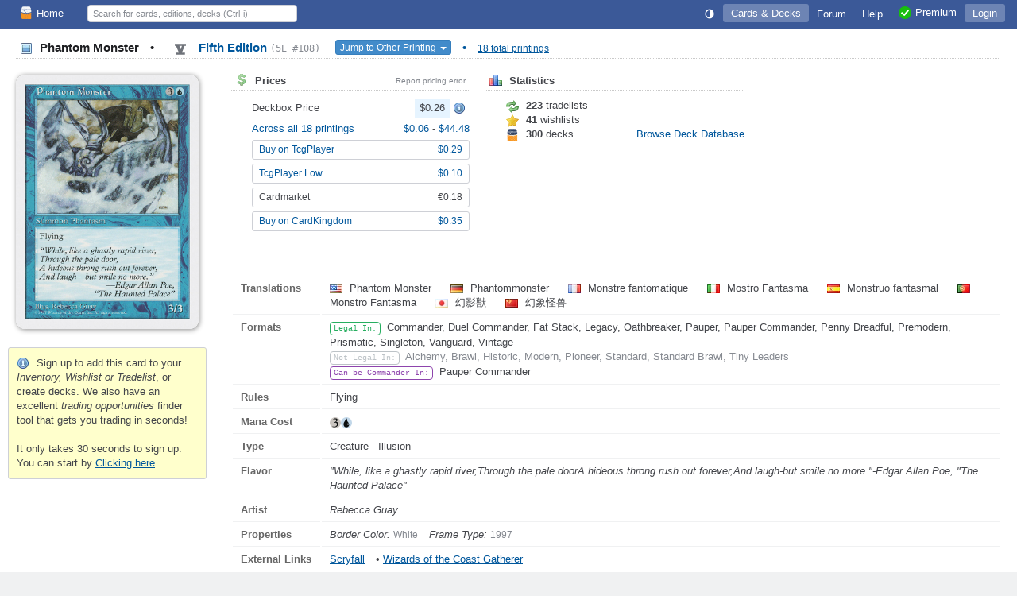

--- FILE ---
content_type: text/html; charset=utf-8
request_url: https://deckbox.org/mtg/Phantom%20Monster?printing=4941
body_size: 7590
content:
<!DOCTYPE html>
<html xmlns="http://www.w3.org/1999/xhtml" xml:lang="en" lang="en">
<head>
  <meta http-equiv="content-type" content="text/html; charset=utf-8" />
  <meta name="author" content="Leaping Frog Studios" />
  <meta name="publisher" content="Leaping Frog Studios" />
  <meta name="robots" content="index, follow, all" />
  <meta name="distribution" content="global" />
  <meta name="revisit-after" content="5 days" />
  <meta name="viewport" content="width=device-width,initial-scale=1.0">

  <link rel="apple-touch-icon" sizes="57x57" href="https://s.deckbox.org/apple-icon-57x57.png">
  <link rel="apple-touch-icon" sizes="60x60" href="https://s.deckbox.org/apple-icon-60x60.png">
  <link rel="apple-touch-icon" sizes="72x72" href="https://s.deckbox.org/apple-icon-72x72.png">
  <link rel="apple-touch-icon" sizes="76x76" href="https://s.deckbox.org/apple-icon-76x76.png">
  <link rel="apple-touch-icon" sizes="114x114" href="https://s.deckbox.org/apple-icon-114x114.png">
  <link rel="apple-touch-icon" sizes="120x120" href="https://s.deckbox.org/apple-icon-120x120.png">
  <link rel="apple-touch-icon" sizes="144x144" href="https://s.deckbox.org/apple-icon-144x144.png">
  <link rel="apple-touch-icon" sizes="152x152" href="https://s.deckbox.org/apple-icon-152x152.png">
  <link rel="apple-touch-icon" sizes="180x180" href="https://s.deckbox.org/apple-icon-180x180.png">
  <link rel="icon" type="image/png" sizes="192x192"  href="https://s.deckbox.org/android-icon-192x192.png">
  <link rel="icon" type="image/png" sizes="32x32" href="https://s.deckbox.org/favicon-32x32.png">
  <link rel="icon" type="image/png" sizes="96x96" href="https://s.deckbox.org/favicon-96x96.png">
  <link rel="icon" type="image/png" sizes="16x16" href="https://s.deckbox.org/favicon-16x16.png">
  <link rel="manifest" href="https://s.deckbox.org/manifest_v2.json">
  <meta name="msapplication-TileColor" content="#ffffff">
  <meta name="msapplication-TileImage" content="https://s.deckbox.org/ms-icon-144x144.png">
  <meta name="theme-color" content="#ffffff">
  
  <title>Phantom Monster - Fifth Edition, # 108 - Deckbox</title>

  <link rel="stylesheet" href="https://s.deckbox.org/assets/main-a13ceb193ea519d9ff1fb2b766f29b7e1caeeb6a7968dd67038e1adb626fda77.css" media="screen, projection" />
  <script src="https://s.deckbox.org/assets/main-256d096e01717b7e485a6383117696ffa37fd54cc3d655640e10914a4aa8c4ff.js"></script>	  <script data-cfasync="false">window.nitroAds=window.nitroAds||{createAd:function(){return new Promise(e=>{window.nitroAds.queue.push(["createAd",arguments,e])})},addUserToken:function(){window.nitroAds.queue.push(["addUserToken",arguments])},queue:[]};</script>
	  <script data-cfasync="false" async src="https://s.nitropay.com/ads-1511.js"></script>
</head>
<body class="">
<script type="text/javascript">
  Tcg.setCsrf("mpHx5qfM9UY_c1lJ5cMbpB42VBTRtoQrnQoRKVg2BfhhJgYRgm3dS0MV8-AU-Jibc3hyQMRhdfNGjRvX0cy0YQ");
    Tcg.users.isPremium = false;
  Tcg.users.isOldBasic = false;
document.addEventListener("DOMContentLoaded", () => {
    Tcg.initialize();
});

</script>
<div id="wrapper">
  <header><style>
    #nav li.main .txt { vertical-align: middle; }
    @media (min-width: 1200px) {
        #nav li.main.group .sprite { display:none; }
    }
    @media (max-width: 1200px) {
        #nav li.main.group .txt { display:none; }
    }
    @media (min-width: 1000px) {
        #nav li.main.qs a { display:none; }
    }
    @media (max-width: 1000px) {
        #nav li.main.qs input { display:none; }
    }
    @media (min-width: 650px) {
        #nav li.main.hlp .sprite { display:none; }
    }
    @media (max-width: 650px) {
        #nav { padding: 0 5px; }
        #nav li.main a { padding: 4px; }
        #nav li.main.user .txt { display:none; }
        #nav li.main.hlp .txt { display:none; }
        #nav li.main.premium .txt { display:none; }
    }
    @media (min-width: 500px) {
    }
    @media (max-width: 500px) {
        #nav li.main.home .sprite { display:none; }
        #nav #shopping .txt { display:none; }
    }
</style>
<div id="nav">
  <ul>
    <li class="main left"><a href="/"><img src='https://s.deckbox.org/images/icons/32x32/logo-light.png' class='icon_16x2 '  />Home</a></li>
      <li class="main">
        <a class="last current" href="/accounts/login?return_to=/mtg/Phantom%20Monster?printing=4941">Login</a>
      </li>
    
    <li class="main left qs">
      <a href="#" onclick="__.toggle('#nav .main.qs input');__('header_qs').focus();return false"><img src="https://s.deckbox.org/images/icon_spacer.gif" class="sprite s_zoom " ></a>
      <input id="header_qs" name="qs_keyw" class="qs g_disp_ib" type="text" placeholder="Search for cards, editions, decks (Ctrl-i)" autocomplete="off"/>
      <script>
          (function () {
            let d = Tcg.utils.autocompleter();
            new Ajax.Autocompleter("header_qs", d, '/users/autocomplete_general_search', {
                minChars: 1, frequency: 0.1,
                onHide: function () {
                    d.innerHTML = '';
                    Element.hide(d);
                },
                afterUpdateElement: function (el, selected) {
                    el.value = '';
                    let url = selected.getAttribute('data-url'),
                        fromqs = (Tcg.utils.getPageParams()['fromqs'] === 'true');
                    if (url) {
                        if (fromqs) {
                            window.location.href = url;
                        } else {
                            window.open(url, '_blank');
                        }
                    }
                }
            });
          })();
      </script>
    </li>
    
      <li class="main opt premium"><a href="/premium"><img src='https://s.deckbox.org/images/icons/32x32/ok.png' class='icon_16x2 '  /><span class="txt">Premium</span></a></li>
    <li class="main opt hlp"><a href="/help/start"><img src="https://s.deckbox.org/images/icon_spacer.gif" class="sprite s_question " ><div class="txt">Help</div></a></li>
    <li class="main"><a href="/forum"><div class="txt">Forum
      </div></a>
    </li>
    
      <li class="main">
        <a class="current" href="/games">Cards & Decks</a>
        <ul class="_menu_2">
          <li><a class="simple" href="/games/mtg/cards"><img src="https://s.deckbox.org/images/icon_spacer.gif" class="sprite s_mtg " >Magic the Gathering Cards</a></li>
          <li><a class="simple" href="/editions"><img src="https://s.deckbox.org/images/icon_spacer.gif" class="sprite s_pictures_simple " >Magic the Gathering Editions</a></li>
          <li><a class="simple" href="/decks/mtg"><img src='https://s.deckbox.org/images/icons/32x32/logo-dark.png' class='icon_16x2 '  />Magic the Gathering Decks</a></li>
          <li><a class="simple" href="/games/whi/cards"><img src="https://s.deckbox.org/images/icon_spacer.gif" class="sprite s_whi " >Warhammer Invasion</a></li>
          <li><a class="simple" href="/games/wow/cards"><img src="https://s.deckbox.org/images/icon_spacer.gif" class="sprite s_wow " >World of Warcraft</a></li>
        </ul>
      </li>
    <li class="main"><a id="theme_icon" href="#" onclick="return false"></a></li>
    <script>
      (function () {
        const d = new Dropdown([['Dark Theme', '1'], ['Light Theme', '2'], ['System Default', '0']], {
            persistent: true,
            buttonText: () => "<svg class='sis_contrast icon' ><use href='/assets/sprite-d2a19801e0d570ebae7c17da3c93ce415a5b75dc99a0617491abdf1d00b10ea1.svg#sis_contrast'/></svg>",
            buttonId: 'theme_icon',
            onSelect: (name, value) => {
                Tcg.Preferences.set('theme', value);
                Tcg.ui.setTheme(value);
            }
        })
        d.selectExternal(Tcg.Preferences.getOrSet('theme', '0'))
      })();
    </script>
  </ul>
  <div class="clear">&nbsp;</div>
</div>
</header>
  <div id="main-content"><style>
  #main-content {
    display: block;
  }
  #main-content h1 {
    margin: 5px 20px 10px 20px; 
  }
  .mtgpage .image_collection {
    text-align: center;
    padding: 10px;
  }
  .mtgpage #collection_summary {
    text-align: left;
  }
  
  .mtgpage #content{
     padding: 0 20px 20px;
  }
  
  .mtgpage #card_image, .mtgpage #card_image_back {
    min-width: 223px;
    max-width: 230px;
    box-shadow: 1px 1px 6px rgba(0,0,0,0.45);
    border-radius: 4.75% / 3.5%;
  }
  
  .mtgpage td.image #_button_printing .s_picture {
    display: none;
  }
  
  .mtgpage .small_section {
    margin-right: 5px;
  }
  
  .mtgpage .card_info td.label {
    width: 90px;
  }
  
  @media(min-width: 650px) {
    .mtgpage {
      display: flex;
    }
    .mtgpage .image_collection {
      flex: 0 0 250px;
      border-right: 1px solid var(--borderColor);
    }  
    .mtgpage #content{
       flex-grow: 1;
    }
  }
  .split_small_cols .col {
    min-width: 300px;
    max-width: 550px;
    margin: 0 20px 20px 0;
  }
  
  @media(max-width: 650px) {
    .mtgpage {
      display: block;
    }
  }
</style>
<h1 class='page_header section_header'>
<div class='section_title'>
<span style='color:var(--fgColorEmphasis)'>
<img src="https://s.deckbox.org/images/icon_spacer.gif" class="sprite s_picture_simple " >
Phantom Monster
<span class='margin_0_10'>&bull;</span>
</span>
<a href='/games/mtg/printings?f=z7333'>
<div class='esym_svg'><svg class='esym_5ed  U' ><use href='/assets/sprite-d2a19801e0d570ebae7c17da3c93ce415a5b75dc99a0617491abdf1d00b10ea1.svg#esym_5ed'/></svg></div>
Fifth Edition
<code class='note'>(5E #108)</code>
</a>
<div class='inline_block'>
<button class='btn btn-xs btn-primary' id='_button_printing' style='margin-left:15px;'>
Jump to Other Printing
<span class='caret'></span>
</button>
<script>
    new Dropdown([["\u003cdiv class='esym_svg'\u003e\u003csvg class='esym_5ed  U' data-title=\"Fifth Edition (Card #108)\"\u003e\u003cuse href='/assets/sprite-d2a19801e0d570ebae7c17da3c93ce415a5b75dc99a0617491abdf1d00b10ea1.svg#esym_5ed'/\u003e\u003c/svg\u003e\u003c/div\u003e\u003cimg src='https://s.deckbox.org/images/icon_spacer.gif' class='sprite s_picture' data-tt='2070500'\u003e\u003cdiv class='mtg_edition_name'\u003eFifth Edition \u003ccode\u003e(5E #108)\u003c/code\u003e\u003c/div\u003e",4941,33],["\u003cdiv class='esym_svg'\u003e\u003csvg class='esym_4ed  U' data-title=\"Fourth Edition (Card #90)\"\u003e\u003cuse href='/assets/sprite-d2a19801e0d570ebae7c17da3c93ce415a5b75dc99a0617491abdf1d00b10ea1.svg#esym_4ed'/\u003e\u003c/svg\u003e\u003c/div\u003e\u003cimg src='https://s.deckbox.org/images/icon_spacer.gif' class='sprite s_picture' data-tt='2070499'\u003e\u003cdiv class='mtg_edition_name'\u003eFourth Edition \u003ccode\u003e(4E #90)\u003c/code\u003e\u003c/div\u003e",4940,25],["\u003cdiv class='esym_svg'\u003e\u003csvg class='esym_3ed  U' data-title=\"Revised Edition (Card #71)\"\u003e\u003cuse href='/assets/sprite-d2a19801e0d570ebae7c17da3c93ce415a5b75dc99a0617491abdf1d00b10ea1.svg#esym_3ed'/\u003e\u003c/svg\u003e\u003c/div\u003e\u003cimg src='https://s.deckbox.org/images/icon_spacer.gif' class='sprite s_picture' data-tt='2070498'\u003e\u003cdiv class='mtg_edition_name'\u003eRevised Edition \u003ccode\u003e(3E #71)\u003c/code\u003e\u003c/div\u003e",4939,21],["\u003cdiv class='esym_svg'\u003e\u003csvg class='esym_2ed  U' data-title=\"Unlimited Edition (Card #70)\"\u003e\u003cuse href='/assets/sprite-d2a19801e0d570ebae7c17da3c93ce415a5b75dc99a0617491abdf1d00b10ea1.svg#esym_2ed'/\u003e\u003c/svg\u003e\u003c/div\u003e\u003cimg src='https://s.deckbox.org/images/icon_spacer.gif' class='sprite s_picture' data-tt='2070497'\u003e\u003cdiv class='mtg_edition_name'\u003eUnlimited Edition \u003ccode\u003e(2U #70)\u003c/code\u003e\u003c/div\u003e",4938,18],["\u003cdiv class='esym_svg'\u003e\u003csvg class='esym_leb  U' data-title=\"Limited Edition Beta (Card #70)\"\u003e\u003cuse href='/assets/sprite-d2a19801e0d570ebae7c17da3c93ce415a5b75dc99a0617491abdf1d00b10ea1.svg#esym_leb'/\u003e\u003c/svg\u003e\u003c/div\u003e\u003cimg src='https://s.deckbox.org/images/icon_spacer.gif' class='sprite s_picture' data-tt='2070496'\u003e\u003cdiv class='mtg_edition_name'\u003eLimited Edition Beta \u003ccode\u003e(2E #70)\u003c/code\u003e\u003c/div\u003e",4937,17],["\u003cdiv class='esym_svg'\u003e\u003csvg class='esym_lea  U' data-title=\"Limited Edition Alpha (Card #70)\"\u003e\u003cuse href='/assets/sprite-d2a19801e0d570ebae7c17da3c93ce415a5b75dc99a0617491abdf1d00b10ea1.svg#esym_lea'/\u003e\u003c/svg\u003e\u003c/div\u003e\u003cimg src='https://s.deckbox.org/images/icon_spacer.gif' class='sprite s_picture' data-tt='2070495'\u003e\u003cdiv class='mtg_edition_name'\u003eLimited Edition Alpha \u003ccode\u003e(1E #70)\u003c/code\u003e\u003c/div\u003e",4936,16],["\u003cdiv class='esym_svg'\u003e\u003csvg class='esym_ima  C' data-title=\"Iconic Masters (Card #69)\"\u003e\u003cuse href='/assets/sprite-d2a19801e0d570ebae7c17da3c93ce415a5b75dc99a0617491abdf1d00b10ea1.svg#esym_ima'/\u003e\u003c/svg\u003e\u003c/div\u003e\u003cimg src='https://s.deckbox.org/images/icon_spacer.gif' class='sprite s_picture' data-tt='2097991'\u003e\u003cdiv class='mtg_edition_name'\u003eIconic Masters \u003ccode\u003e(IMA #69)\u003c/code\u003e\u003c/div\u003e",37173,456],["\u003cdiv class='esym_svg'\u003e\u003csvg class='esym_ema  C' data-title=\"Eternal Masters (Card #65)\"\u003e\u003cuse href='/assets/sprite-d2a19801e0d570ebae7c17da3c93ce415a5b75dc99a0617491abdf1d00b10ea1.svg#esym_ema'/\u003e\u003c/svg\u003e\u003c/div\u003e\u003cimg src='https://s.deckbox.org/images/icon_spacer.gif' class='sprite s_picture' data-tt='2093675'\u003e\u003cdiv class='mtg_edition_name'\u003eEternal Masters \u003ccode\u003e(EMA #65)\u003c/code\u003e\u003c/div\u003e",31386,396],["\u003cdiv class='esym_svg'\u003e\u003csvg class='esym_4ed  U' data-title=\"Fourth Edition: Alternate (Card #243)\"\u003e\u003cuse href='/assets/sprite-d2a19801e0d570ebae7c17da3c93ce415a5b75dc99a0617491abdf1d00b10ea1.svg#esym_4ed'/\u003e\u003c/svg\u003e\u003csvg class='sis_star ' \u003e\u003cuse href='/assets/sprite-d2a19801e0d570ebae7c17da3c93ce415a5b75dc99a0617491abdf1d00b10ea1.svg#sis_star'/\u003e\u003c/svg\u003e\u003c/div\u003e\u003cimg src='https://s.deckbox.org/images/icon_spacer.gif' class='sprite s_picture' data-tt='2002993'\u003e\u003cdiv class='mtg_edition_name'\u003eFourth Edition: Alternate \u003ccode\u003e(FEALT #243)\u003c/code\u003e\u003c/div\u003e",42127,496],["\u003cdiv class='esym_svg'\u003e\u003csvg class='esym_4ed  U' data-title=\"Fourth Edition: Black Bordered (Card #243)\"\u003e\u003cuse href='/assets/sprite-d2a19801e0d570ebae7c17da3c93ce415a5b75dc99a0617491abdf1d00b10ea1.svg#esym_4ed'/\u003e\u003c/svg\u003e\u003csvg class='sis_star ' \u003e\u003cuse href='/assets/sprite-d2a19801e0d570ebae7c17da3c93ce415a5b75dc99a0617491abdf1d00b10ea1.svg#sis_star'/\u003e\u003c/svg\u003e\u003c/div\u003e\u003cimg src='https://s.deckbox.org/images/icon_spacer.gif' class='sprite s_picture' data-tt='2102487'\u003e\u003cdiv class='mtg_edition_name'\u003eFourth Edition: Black Bordered \u003ccode\u003e(FEFBB #243)\u003c/code\u003e\u003c/div\u003e",41797,495],["\u003cdiv class='esym_svg'\u003e\u003csvg class='esym_psum  U' data-title=\"Summer Magic (Card #195)\"\u003e\u003cuse href='/assets/sprite-d2a19801e0d570ebae7c17da3c93ce415a5b75dc99a0617491abdf1d00b10ea1.svg#esym_psum'/\u003e\u003c/svg\u003e\u003c/div\u003e\u003cimg src='https://s.deckbox.org/images/icon_spacer.gif' class='sprite s_picture' data-tt='2102097'\u003e\u003cdiv class='mtg_edition_name'\u003eSummer Magic \u003ccode\u003e(SUMMER #195)\u003c/code\u003e\u003c/div\u003e",41283,493],["\u003cdiv class='esym_svg'\u003e\u003csvg class='esym_3ed  U' data-title=\"Foreign Black Bordered (Card #71)\"\u003e\u003cuse href='/assets/sprite-d2a19801e0d570ebae7c17da3c93ce415a5b75dc99a0617491abdf1d00b10ea1.svg#esym_3ed'/\u003e\u003c/svg\u003e\u003csvg class='sis_star ' \u003e\u003cuse href='/assets/sprite-d2a19801e0d570ebae7c17da3c93ce415a5b75dc99a0617491abdf1d00b10ea1.svg#sis_star'/\u003e\u003c/svg\u003e\u003c/div\u003e\u003cimg src='https://s.deckbox.org/images/icon_spacer.gif' class='sprite s_picture' data-tt='2101694'\u003e\u003cdiv class='mtg_edition_name'\u003eForeign Black Bordered \u003ccode\u003e(FBB #71)\u003c/code\u003e\u003c/div\u003e",40853,492],["\u003cdiv class='esym_svg'\u003e\u003csvg class='esym_4ed  U' data-title=\"Foreign White Bordered (Card #195)\"\u003e\u003cuse href='/assets/sprite-d2a19801e0d570ebae7c17da3c93ce415a5b75dc99a0617491abdf1d00b10ea1.svg#esym_4ed'/\u003e\u003c/svg\u003e\u003csvg class='sis_star ' \u003e\u003cuse href='/assets/sprite-d2a19801e0d570ebae7c17da3c93ce415a5b75dc99a0617491abdf1d00b10ea1.svg#sis_star'/\u003e\u003c/svg\u003e\u003c/div\u003e\u003cimg src='https://s.deckbox.org/images/icon_spacer.gif' class='sprite s_picture' data-tt='2001590'\u003e\u003cdiv class='mtg_edition_name'\u003eForeign White Bordered \u003ccode\u003e(FWB #195)\u003c/code\u003e\u003c/div\u003e",40671,491],["\u003cdiv class='esym_svg'\u003e\u003csvg class='esym_cei  U' data-title=\"International Collectors\u0026#39; Edition (Card #70)\"\u003e\u003cuse href='/assets/sprite-d2a19801e0d570ebae7c17da3c93ce415a5b75dc99a0617491abdf1d00b10ea1.svg#esym_cei'/\u003e\u003c/svg\u003e\u003c/div\u003e\u003cimg src='https://s.deckbox.org/images/icon_spacer.gif' class='sprite s_picture' data-tt='1001458'\u003e\u003cdiv class='mtg_edition_name'\u003eInternational Collectors' Edition \u003ccode\u003e(CEDI #70)\u003c/code\u003e\u003c/div\u003e",24207,174],["\u003cdiv class='esym_svg'\u003e\u003csvg class='esym_ced  U' data-title=\"Collector\u0026#39;s Edition (Card #70)\"\u003e\u003cuse href='/assets/sprite-d2a19801e0d570ebae7c17da3c93ce415a5b75dc99a0617491abdf1d00b10ea1.svg#esym_ced'/\u003e\u003c/svg\u003e\u003c/div\u003e\u003cimg src='https://s.deckbox.org/images/icon_spacer.gif' class='sprite s_picture' data-tt='2088796'\u003e\u003cdiv class='mtg_edition_name'\u003eCollector's Edition \u003ccode\u003e(CED #70)\u003c/code\u003e\u003c/div\u003e",23915,173],["\u003cdiv class='esym_svg'\u003e\u003csvg class='esym_30a  U' data-title=\"30th Anniversary Edition (Card #69)\"\u003e\u003cuse href='/assets/sprite-d2a19801e0d570ebae7c17da3c93ce415a5b75dc99a0617491abdf1d00b10ea1.svg#esym_30a'/\u003e\u003c/svg\u003e\u003c/div\u003e\u003cimg src='https://s.deckbox.org/images/icon_spacer.gif' class='sprite s_picture' data-tt='2035980'\u003e\u003cdiv class='mtg_edition_name'\u003e30th Anniversary Edition \u003ccode\u003e(30A #69)\u003c/code\u003e\u003c/div\u003e",72628,724],["\u003cdiv class='esym_svg'\u003e\u003csvg class='esym_30a  U' data-title=\"30th Anniversary Edition (Card #366)\"\u003e\u003cuse href='/assets/sprite-d2a19801e0d570ebae7c17da3c93ce415a5b75dc99a0617491abdf1d00b10ea1.svg#esym_30a'/\u003e\u003c/svg\u003e\u003c/div\u003e\u003cimg src='https://s.deckbox.org/images/icon_spacer.gif' class='sprite s_picture' data-tt='2036277'\u003e\u003cdiv class='mtg_edition_name'\u003e30th Anniversary Edition \u003ccode\u003e(30A #366)\u003c/code\u003e\u003c/div\u003e",72925,724],["\u003cdiv class='esym_svg'\u003e\u003csvg class='esym_x2ps  S' data-title=\"Introductory Two-Player Set (Card #41)\"\u003e\u003cuse href='/assets/sprite-d2a19801e0d570ebae7c17da3c93ce415a5b75dc99a0617491abdf1d00b10ea1.svg#esym_x2ps'/\u003e\u003c/svg\u003e\u003c/div\u003e\u003cimg src='https://s.deckbox.org/images/icon_spacer.gif' class='sprite s_picture' data-tt='1001074'\u003e\u003cdiv class='mtg_edition_name'\u003eIntroductory Two-Player Set \u003ccode\u003e(ITP #41)\u003c/code\u003e\u003c/div\u003e",23823,172]], {
        filterable: true,
        persistent: false,
        buttonId: '_button_printing',
        onSelect: (_name, value) => Tcg.utils.addPageParam('printing', value)
    });
</script>
</div>
<span class='margin_0_10'>&bull;</span>
<a class='note underline nowrap' href='/games/mtg/printings?f=ze33043'>18 total printings</a>
</div>
<div class='clear'></div>
</h1>
<div class='mtgpage'>
<div class='image_collection'>
<img id='card_image' src='https://s.deckbox.org/system/images/mtg/cards/2070500.jpg'>
<div class='clear'></div>
<br>
<div id='collection_summary'>
<div class='warning'>
<img src="https://s.deckbox.org/images/icon_spacer.gif" class="sprite s_info " >
Sign up to add this card to your <i>Inventory, Wishlist or Tradelist</i>, or create decks. We also have an excellent <i>trading opportunities</i> finder tool that gets you trading in seconds!
<br>
<br>
It only takes 30 seconds to sign up. You can start by
<a href="/users/new" style="text-decoration: underline;">Clicking here</a>.
</div>
<div id='sidebar1'></div>

</div>
</div>
<div class='content' id='content'><style>
  .pf_prices .flexh {margin-top: 5px}
</style>
<div class='split_small_cols'>
<div class='left col pf_prices'>
<div class='section_header first'>
<div class='section_title'>
<img src="https://s.deckbox.org/images/icon_spacer.gif" class="sprite s_dollar " > Prices
<a class='right' data-title='Click to report an issue with the displayed prices to our admins.' href='#report_pricing_error' onclick='_showReportPrice(4941)' style='color:var(--midGray);font-size:80%;font-weight:normal;'>Report pricing error</a>
</div>
<div class='clear'></div>
</div>
<div class='indented_content'>
<div class='flexh'>
Deckbox Price
<span>
<div class='price price_avg'>$0.26</div>
<img src="https://s.deckbox.org/images/icon_spacer.gif" class="sprite s_info " data-title="This card has no foil price listed because it has only one printing (normal or foil) in this edition.">
</span>
</div>
<div class='flexh'>
<a href='/games/mtg/printings?f=ze33043&amp;s=e'>
Across all 18 printings
</a>
<span>
<a href='/mtg/Phantom%20Monster?printing=31386'>
$0.06
</a>
-
<a href='/mtg/Phantom%20Monster?printing=4936'>
$44.48
</a>
</span>
</div>
<a class='btn btn-sm flexh' href='/external?partner=tcgplayer&amp;pid=4909' target='_blank'>
<div class='grow'>Buy on TcgPlayer</div>
<span>
$0.29
</span>
</a>
<a class='btn btn-sm flexh' href='/external?partner=tcgplayer&amp;pid=4909' target='_blank'>
<div class='grow'>TcgPlayer Low</div>
<span>
$0.10
</span>
</a>
<div class='btn btn-sm flexh' style='cursor: default'>
<div class='grow'>Cardmarket</div>
<span>
€0.18
</span>
</div>
<a class='btn btn-sm flexh' href='/external?partner=cardkingdom&amp;pid=4909' target='_blank'>
<div class='grow'>Buy on CardKingdom</div>
<span>
$0.35
</span>
</a>
</div>
</div>
<div class='left col'>
<div class='section_header first'>
<div class='section_title'><img src="https://s.deckbox.org/images/icon_spacer.gif" class="sprite s_chart_bar " > Statistics</div>
<div class='clear'></div>
</div>
<div class='indented_content'>
<div class='inline_block' style='width: 160px'>
<img src="https://s.deckbox.org/images/icon_spacer.gif" class="sprite s_refresh " > <b>223</b> tradelists
</div>
<br>
<div class='inline_block' style='width: 160px'>
<img src="https://s.deckbox.org/images/icon_spacer.gif" class="sprite s_star " > <b>41</b> wishlists
</div>
<br>
<div class='inline_block' style='width: 160px'>
<img src='https://s.deckbox.org/images/icons/32x32/logo-dark.png' class='icon_16x2 '  /> <b>300</b> decks
</div>
<a href='/decks/mtg?f=513043'>Browse Deck Database</a>
</div>
</div>
<div class='clear'></div>
<br>
<br>
</div>
<table class='card_info'>
<tr>
<td class='label'>Translations</td>
<td>
<span class='margin_r_20'>
<img src='https://s.deckbox.org/images/icon_spacer_16_11.png' class='flag flag-us' data-title='English'/>
Phantom Monster
</span>
<span class='margin_r_20'>
<img src='https://s.deckbox.org/images/icon_spacer_16_11.png' class='flag flag-de' data-title='German'/>
Phantommonster
</span>
<span class='margin_r_20'>
<img src='https://s.deckbox.org/images/icon_spacer_16_11.png' class='flag flag-fr' data-title='French'/>
Monstre fantomatique
</span>
<span class='margin_r_20'>
<img src='https://s.deckbox.org/images/icon_spacer_16_11.png' class='flag flag-it' data-title='Italian'/>
Mostro Fantasma
</span>
<span class='margin_r_20'>
<img src='https://s.deckbox.org/images/icon_spacer_16_11.png' class='flag flag-es' data-title='Spanish'/>
Monstruo fantasmal
</span>
<span class='margin_r_20'>
<img src='https://s.deckbox.org/images/icon_spacer_16_11.png' class='flag flag-pt' data-title='Portuguese'/>
Monstro Fantasma
</span>
<span class='margin_r_20'>
<img src='https://s.deckbox.org/images/icon_spacer_16_11.png' class='flag flag-jp' data-title='Japanese'/>
幻影獣
</span>
<span class='margin_r_20'>
<img src='https://s.deckbox.org/images/icon_spacer_16_11.png' class='flag flag-cn' data-title='Chinese'/>
幻象怪兽
</span>
</td>
</tr>
<tr>
<td class='label'>Formats</td>
<td>
<div class='variant v14'>Legal In:</div>
Commander, Duel Commander, Fat Stack, Legacy, Oathbreaker, Pauper, Pauper Commander, Penny Dreadful, Premodern, Prismatic, Singleton, Vanguard, Vintage
<br>
<div class='variant v17'>Not Legal In:</div>
<span class='neutral'>Alchemy, Brawl, Historic, Modern, Pioneer, Standard, Standard Brawl, Tiny Leaders</span>
<br>
<div class='variant v6'>Can be Commander In:</div>
Pauper Commander
<br>
</td>
</tr>
<tr>
<td class='label'>Rules</td>
<td>Flying</td>
</tr>
<tr>
<td class='label'>Mana Cost</td>
<td><svg class='sym_3 mtg_mana' ><use href='/assets/sprite-d2a19801e0d570ebae7c17da3c93ce415a5b75dc99a0617491abdf1d00b10ea1.svg#sym_3'/></svg><svg class='sym_u mtg_mana' ><use href='/assets/sprite-d2a19801e0d570ebae7c17da3c93ce415a5b75dc99a0617491abdf1d00b10ea1.svg#sym_u'/></svg></td>
</tr>
<tr>
<td class='label'>Type</td>
<td>Creature - Illusion</td>
</tr>
<tr>
<td class='label'>Flavor</td>
<td>
<i>&quot;While, like a ghastly rapid river,Through the pale doorA hideous throng rush out forever,And laugh-but smile no more.&quot;-Edgar Allan Poe, &quot;The Haunted Palace&quot;</i>
</td>
</tr>
<tr>
<td class='label'>Artist</td>
<td>
<i>Rebecca Guay</i>
</td>
</tr>
<tr>
<td class='label'>Properties</td>
<td>
<span class='margin_r_10'>
<i>Border Color:</i>
<span class='note'>White</span>
</span>
<span class='margin_r_10'>
<i>Frame Type:</i>
<span class='note'>1997</span>
</span>
</td>
</tr>
<tr>
<td class='label last'>External Links</td>
<td class='last'>
<a class="underline margin_r_10" target="_blank" href="/external?partner=scryfall&pid=4941">Scryfall</a>
&bull;
<a class="underline margin_r_10" target="_blank" href="/external?partner=gatherer&pid=3929">Wizards of the Coast Gatherer</a>
</td>
</tr>
</table>
<br>
<div style='margin: 15px auto; border: 1px solid var(--subtleBlueBorder); width: 728px; height: 100px; display: grid;'>
<div style='text-align:center;overflow:hidden;grid-row:1;grid-column:1;line-height:2'>
<div class='flexh' style='height:100px;width:560px;padding:0 10px;margin: 0 auto;overflow:hidden'>
<div class='grow'>
<p style='margin-left:5px'>
<b class='sell_price'>Lorwyn Eclipsed</b>
<br>
releases on <i>January 23, 2026</i>!
</p>
<a class='btn btn-sm' href='/external?partner=cardkingdom&amp;pid=ecl' style='margin: 5px 0' target='_blank'>Preorder now on CardKingdom</a>
<a class='btn btn-sm' href='/external?partner=tcgplayer&amp;pid=ecl' style='margin: 0' target='_blank'>Preorder now on TcgPlayer</a>
</div>
<a href='https://deckbox.org/external?partner=tcgplayer&amp;pid=ecl' target='_blank'>
<img src='https://s.deckbox.org/system/images/mtg/cards/2313292.jpg' style='margin-right: 0; width: 200px; top: 93px; position: relative;'>
</a>
</div>

</div>

<div id='leaderboard1' style='grid-row:1;grid-column:1;z-index:2;background-color:var(--bgColor)'>
<div style='text-align:center;overflow:hidden;grid-row:1;grid-column:1;line-height:2'>
<div class='flexh' style='height:100px;width:560px;padding:0 10px;margin: 0 auto;overflow:hidden'>
<div class='grow'>
<p style='margin-left:5px'>
<b class='sell_price'>Lorwyn Eclipsed</b>
<br>
releases on <i>January 23, 2026</i>!
</p>
<a class='btn btn-sm' href='/external?partner=cardkingdom&amp;pid=ecl' style='margin: 5px 0' target='_blank'>Preorder now on CardKingdom</a>
<a class='btn btn-sm' href='/external?partner=tcgplayer&amp;pid=ecl' style='margin: 0' target='_blank'>Preorder now on TcgPlayer</a>
</div>
<a href='https://deckbox.org/external?partner=tcgplayer&amp;pid=ecl' target='_blank'>
<img src='https://s.deckbox.org/system/images/mtg/cards/2313293.jpg' style='margin-right: 0; width: 200px; top: 93px; position: relative;'>
</a>
</div>

</div>

</div>
</div>

<br>
<script>
  _showCardInLanguage = function(url, langCode) {
    __('card_image').src = url;
    if (langCode) {
      var urlObj = new URL(window.location);
      urlObj.searchParams.set('lang', langCode);
      history.replaceState(null, '', urlObj);
    }
  };
</script>
</div>
</div>
<script>
  function toggleSide() {
      Element.toggle('card_image');
      Element.toggle('card_image_back');
  }
  
  function _showReportPrice(printingId) {
      Tcg.ui.Window.withAjaxContent('/comments/dialog_pricing_error', {parameters: {printing_id: printingId}}, 550);
  }
  
  function _reportPrice(form) {
      new Ajax.Request('/comments/create_pricing_error', {_method: 'POST', parameters: Form.serialize(form)});
      Tcg.ui.flash.updateAndShow('Thank you, report submitted!', 'notice');
      Tcg.ui.Window.close();
      return false;
  }
  
  PanelCardInfo.pageContext = {name: 'card_show', printing_id: '4941'};
</script>
</div>
</div>
<div id="footer" class="flexh">
	<div class="grow"></div>
	<div><a href="/contact">Contact & About</a></div>
	<div class="opt"><a href="/legal">Terms & Conditions</a></div>
	<div class="opt"><a href="/privacy">Privacy Policy</a></div>
	<div><a href="/premium"><img src='https://s.deckbox.org/images/icons/32x32/ok.png' class='icon_16x2 '  />Premium</a></div>
		<div><span data-ccpa-link="1"></span></div>
</div>
<div style="height:100px"></div>
<div id="flash" class="rounded box" style="display:none"><div class="padding_10"></div></div>
</body>
</html>


--- FILE ---
content_type: text/javascript
request_url: https://cdn.confiant-integrations.net/QwN0KdjTe-a-6y-70Vps9qMqCzM/gpt_and_prebid/config.js
body_size: 65569
content:
  /* eslint-disable spaced-comment */
(function() {
  if (!window.confiant) {
    window.confiant = Object.create(null);
  }
  var confiantGlobal = window.confiant;
  var clientSettings = (window.confiant && window.confiant['QwN0KdjTe-a-6y-70Vps9qMqCzM'] && window.confiant['QwN0KdjTe-a-6y-70Vps9qMqCzM'].clientSettings)
    || window.confiant;

  var integrationSetting = {
    config_ver: '202601180400',
    integration_type: 'gpt_and_prebid',
    integration_version: '202601061251',
    exec_test_ver: null,
    exec_test_rate: 'undefined' !== 'undefined' ? parseFloat('undefined') : 0,
  };
  function defaultCallback() {
    console.log('Confiant: ad blocked', arguments);
  }
  if (clientSettings.enable_integrations && clientSettings.devMode != 2){
    clientSettings.enable_integrations = null;
  }

  var adReporterConfig = 'undefined';
  try {
    adReporterConfig = JSON.parse(adReporterConfig);
  } catch (e) {
    adReporterConfig = {};
  }

  var settings = {
    propertyId: 'QwN0KdjTe-a-6y-70Vps9qMqCzM',
    adServer: 'https://protected-by.clarium.io',
    confiantCdn: 'cdn.confiant-integrations.net',
    mapping: 'W3siaSI6MiwidCI6Int7b319Ont7d319eHt7aH19IiwicCI6MCwiRCI6MSwiciI6W119LHsiaSI6NiwidCI6Int7Y299fTp7e3d9fXh7e2h9fSIsInAiOjUwLCJEIjowLCJyIjpbeyJ0IjoiZXgiLCJzIjpudWxsLCJ2IjoiY28ifV19XQ==',
    rules: {"du":0,"rs":1,"v":6,"vp":[],"vlp":[],"m":[{"r":[{"d":"trp-display-creative","l":[{"oi":"7ebkm3","ot":2,"rs":0,"s":["aqid=\"2149:8616283"]},{"oi":"loowm3","ot":2,"rs":0,"s":["aqid=\"2149:10617285"]},{"oi":"4mwgd5","ot":2,"rs":0,"s":["aqid=\"2149:11169573"]},{"oi":"6qxrb6","ot":2,"rs":0,"s":["aqid=\"2149:10868755"]},{"oi":"es1jc6","ot":2,"rs":0,"s":["aqid=\"2149:11341020"]},{"oi":"kfbdh6","ot":2,"rs":0,"s":["aqid=\"2249:501971939"]},{"oi":"nawem6","ot":2,"rs":0,"s":["aqid=\"2249:512188092"]},{"oi":"jeq6w6","ot":2,"rs":0,"s":["aqid=\"2149:11461022"]},{"oi":"rtza77","ot":2,"rs":0,"s":["aqid=\"2149:11541746"]},{"oi":"ouv3a7","ot":2,"rs":0,"s":["aqid=\"2249:581439030"]},{"oi":"4f3ye7","ot":2,"rs":0,"s":["aqid=\"2149:11591243"]},{"oi":"bs0rg7","ot":2,"rs":0,"s":["aqid=\"3858:7641966"]},{"oi":"g4uik7","ot":2,"rs":0,"s":["aqid=\"2149:11628739"]},{"oi":"fxjtl7","ot":2,"rs":0,"s":["aqid=\"2149:11628373"]},{"oi":"8xkoo7","ot":2,"rs":0,"s":["aqid=\"2149:11662784"]},{"oi":"8au9r7","ot":2,"rs":0,"s":["aqid=\"2179:587972454577294590"]},{"oi":"bnkns7","ot":2,"rs":0,"s":["aqid=\"2249:638911105"]},{"oi":"oj1xt7","ot":2,"rs":0,"s":["aqid=\"2149:11694658"]},{"oi":"y7v1v7","ot":2,"rs":0,"s":["aqid=\"2149:11702569"]},{"oi":"1rlgx7","ot":2,"rs":0,"s":["aqid=\"2149:11717105"]},{"oi":"e0lfy7","ot":2,"rs":0,"s":["aqid=\"2249:645188698"]},{"oi":"tiszy7","ot":2,"rs":0,"s":["aqid=\"2249:650628540"]},{"oi":"80i1z7","ot":2,"rs":0,"s":["aqid=\"2249:650628523"]},{"oi":"95ejz7","ot":2,"rs":0,"s":["aqid=\"2132:41978605"]},{"oi":"vaqb08","ot":2,"rs":0,"s":["aqid=\"2249:653606411"]},{"oi":"d0bl08","ot":2,"rs":0,"s":["aqid=\"2249:652741142"]},{"oi":"dpdh18","ot":2,"rs":0,"s":["aqid=\"2249:657241122"]},{"oi":"cf9h48","ot":2,"rs":0,"s":["aqid=\"5528:221201"]},{"oi":"cf9h48","ot":2,"rs":0,"s":["aqid=\"5528:221201"]},{"oi":"au5u58","ot":2,"rs":0,"s":["aqid=\"2149:11828378"]},{"oi":"n94368","ot":2,"rs":0,"s":["aqid=\"2149:11833200"]},{"oi":"u8ha68","ot":2,"rs":0,"s":["aqid=\"3822:23149016"]},{"oi":"2wyz68","ot":2,"rs":0,"s":["aqid=\"2249:668252076"]},{"oi":"r8u478","ot":2,"rs":0,"s":["aqid=\"2249:663600406"]},{"oi":"0whk88","ot":2,"rs":0,"s":["aqid=\"5532:663600129"]},{"oi":"vlts88","ot":2,"rs":0,"s":["aqid=\"2249:674477529"]},{"oi":"qeih98","ot":2,"rs":0,"s":["aqid=\"2149:11904429"]},{"oi":"qeih98","ot":2,"rs":0,"s":["aqid=\"2149:11904429"]},{"oi":"i1li98","ot":2,"rs":0,"s":["aqid=\"2966:512695"]},{"oi":"njqra8","ot":2,"rs":0,"s":["aqid=\"2149:11915343"]},{"oi":"9c2bb8","ot":2,"rs":0,"s":["aqid=\"2149:11940888"]},{"oi":"ei67c8","ot":2,"rs":0,"s":["aqid=\"2149:11949018"]},{"oi":"9c3nc8","ot":2,"rs":0,"s":["aqid=\"3858:11731715"]},{"oi":"qw2yc8","ot":2,"rs":0,"s":["aqid=\"2974:7994058"]},{"oi":"yk56e8","ot":2,"rs":0,"s":["aqid=\"3858:11731714"]},{"oi":"1g0xf8","ot":2,"rs":0,"s":["aqid=\"2249:686849949"]},{"oi":"g8umg8","ot":2,"rs":0,"s":["aqid=\"3858:12406053"]},{"oi":"uxk1h8","ot":2,"rs":0,"s":["aqid=\"5556:45941"]},{"oi":"g9w8h8","ot":2,"rs":0,"s":["aqid=\"2249:692244375"]},{"oi":"pnhdh8","ot":2,"rs":0,"s":["aqid=\"2249:699552583"]},{"oi":"9bkih8","ot":2,"rs":0,"s":["aqid=\"2249:700338302"]},{"oi":"jg7jh8","ot":2,"rs":0,"s":["aqid=\"2249:700029115"]},{"oi":"gt0lh8","ot":2,"rs":0,"s":["aqid=\"2249:700082198"]},{"oi":"2i8lh8","ot":2,"rs":0,"s":["aqid=\"2132:45483620"]},{"oi":"ytowh8","ot":2,"rs":0,"s":["aqid=\"2249:701450708"]},{"oi":"e163i8","ot":2,"rs":0,"s":["aqid=\"2149:12122880"]},{"oi":"5y24i8","ot":2,"rs":0,"s":["aqid=\"2179:577830600253334565"]},{"oi":"6ra7i8","ot":2,"rs":0,"s":["aqid=\"2179:587744089816893047"]},{"oi":"zwu8i8","ot":2,"rs":0,"s":["aqid=\"5532:701320014"]},{"oi":"wfmai8","ot":2,"rs":0,"s":["aqid=\"2249:700866352"]},{"oi":"9n5bi8","ot":2,"rs":0,"s":["aqid=\"1986:702022023"]},{"oi":"kkldi8","ot":2,"rs":0,"s":["aqid=\"2249:696565791"]},{"oi":"p7xii8","ot":2,"rs":0,"s":["aqid=\"5504:203775"]},{"oi":"wgfki8","ot":2,"rs":0,"s":["aqid=\"2249:688510775"]},{"oi":"ajkki8","ot":2,"rs":0,"s":["aqid=\"2249:701299283"]},{"oi":"b02mi8","ot":2,"rs":0,"s":["aqid=\"5504:204134"]},{"oi":"m7iri8","ot":2,"rs":0,"s":["aqid=\"3858:12813578"]},{"oi":"km7ti8","ot":2,"rs":0,"s":["aqid=\"2249:702571777"]},{"oi":"yu9yi8","ot":2,"rs":0,"s":["aqid=\"2249:691925891"]},{"oi":"bblzi8","ot":2,"rs":0,"s":["aqid=\"5504:203846"]},{"oi":"t6ozi8","ot":2,"rs":0,"s":["aqid=\"2249:703752581"]},{"oi":"efz1j8","ot":2,"rs":0,"s":["aqid=\"1986:670185299"]},{"oi":"1ce2j8","ot":2,"rs":0,"s":["aqid=\"2676:86581179"]},{"oi":"19m2j8","ot":2,"rs":0,"s":["aqid=\"2149:12157677"]},{"oi":"o593j8","ot":2,"rs":0,"s":["aqid=\"2249:703864148"]},{"oi":"mx93j8","ot":2,"rs":0,"s":["aqid=\"2249:703867330"]},{"oi":"co94j8","ot":2,"rs":1,"s":["aqid=\"3272:615466837"]},{"oi":"uro4j8","ot":2,"rs":0,"s":["aqid=\"2249:703032103"]},{"oi":"bfp5j8","ot":2,"rs":0,"s":["aqid=\"2249:702577053"]},{"oi":"egp5j8","ot":2,"rs":0,"s":["aqid=\"2249:702602594"]},{"oi":"1mu6j8","ot":2,"rs":0,"s":["aqid=\"2974:8182375"]},{"oi":"ijb7j8","ot":2,"rs":0,"s":["aqid=\"2249:700851955"]},{"oi":"2id7j8","ot":2,"rs":0,"s":["aqid=\"2149:12126268"]},{"oi":"s0b9j8","ot":2,"rs":0,"s":["aqid=\"2249:703032695"]},{"oi":"2v3aj8","ot":2,"rs":0,"s":["aqid=\"5532:704196202"]},{"oi":"yw3aj8","ot":2,"rs":0,"s":["aqid=\"3858:12852903"]},{"oi":"fa4aj8","ot":2,"rs":0,"s":["aqid=\"2249:704310404"]},{"oi":"5l4aj8","ot":2,"rs":0,"s":["aqid=\"2249:698843913"]},{"oi":"el4aj8","ot":2,"rs":0,"s":["aqid=\"5532:698835915"]},{"oi":"y75aj8","ot":2,"rs":0,"s":["aqid=\"5532:704191944"]},{"oi":"z75aj8","ot":2,"rs":0,"s":["aqid=\"5532:703798203"]},{"oi":"085aj8","ot":2,"rs":0,"s":["aqid=\"5532:704192397"]},{"oi":"185aj8","ot":2,"rs":0,"s":["aqid=\"2249:704191944"]},{"oi":"385aj8","ot":2,"rs":0,"s":["aqid=\"2249:703798203"]},{"oi":"785aj8","ot":2,"rs":0,"s":["aqid=\"2249:704192397"]},{"oi":"0a5aj8","ot":2,"rs":0,"s":["aqid=\"2249:704346943"]},{"oi":"0f5aj8","ot":2,"rs":0,"s":["aqid=\"3858:11779465"]},{"oi":"msg7r7","ot":2,"rs":1,"s":["aqid=\"2249:632862364"]},{"oi":"d5r6x7","ot":2,"rs":1,"s":["aqid=\"2966:473983"]},{"oi":"4hr6x7","ot":2,"rs":1,"s":["aqid=\"2966:473984"]},{"oi":"rgv9x7","ot":2,"rs":1,"s":["aqid=\"2966:473980"]},{"oi":"cxwgy7","ot":2,"rs":1,"s":["aqid=\"2966:479893"]},{"oi":"mxwgy7","ot":2,"rs":1,"s":["aqid=\"2966:479895"]},{"oi":"vpxgy7","ot":2,"rs":1,"s":["aqid=\"2966:479892"]},{"oi":"kvxgy7","ot":2,"rs":1,"s":["aqid=\"2966:479885"]},{"oi":"a2ygy7","ot":2,"rs":1,"s":["aqid=\"2966:479886"]},{"oi":"ju2tf8","ot":2,"rs":1,"s":["aqid=\"2596:6173507"]},{"oi":"c63tf8","ot":2,"rs":1,"s":["aqid=\"2596:6173533"]},{"oi":"ukauf8","ot":2,"rs":1,"s":["aqid=\"2596:6173513"]},{"oi":"l06ia3","ot":2,"rs":0,"s":["aqid=\"2149:8602475"]},{"oi":"co6km3","ot":2,"rs":0,"s":["aqid=\"2149:10188762"]},{"oi":"mlgkm3","ot":2,"rs":0,"s":["aqid=\"2149:8649166"]},{"oi":"m0jmm3","ot":2,"rs":0,"s":["aqid=\"2149:9347768"]},{"oi":"qejmm3","ot":2,"rs":0,"s":["aqid=\"2149:10733912"]},{"oi":"q6qmm3","ot":2,"rs":0,"s":["aqid=\"2149:10378460"]},{"oi":"yrbpm3","ot":2,"rs":0,"s":["aqid=\"2149:10654378"]},{"oi":"4fjpm3","ot":2,"rs":0,"s":["aqid=\"2149:8372723"]},{"oi":"hp6wm3","ot":2,"rs":1,"s":["aqid=\"2149:10305888"]},{"oi":"u6bcn3","ot":2,"rs":0,"s":["aqid=\"2149:10767283"]},{"oi":"dmgkv3","ot":2,"rs":0,"s":["aqid=\"2149:10279384"]},{"oi":"lag674","ot":2,"rs":0,"s":["aqid=\"2149:10826553"]},{"oi":"tsa974","ot":2,"rs":0,"s":["aqid=\"2149:10902940"]},{"oi":"ndl974","ot":2,"rs":0,"s":["aqid=\"2149:10857282"]},{"oi":"6z0lg4","ot":2,"rs":0,"s":["aqid=\"2149:10987183"]},{"oi":"eqiwx4","ot":2,"rs":0,"s":["aqid=\"2149:11109517"]},{"oi":"872s25","ot":2,"rs":0,"s":["aqid=\"2149:11126656"]},{"oi":"kiuy45","ot":2,"rs":0,"s":["aqid=\"2149:11145319"]},{"oi":"ft5za5","ot":2,"rs":0,"s":["aqid=\"2149:11141886"]},{"oi":"q486e5","ot":2,"rs":0,"s":["aqid=\"4906:1272414"]},{"oi":"0e10i5","ot":2,"rs":0,"s":["aqid=\"2149:11204031"]},{"oi":"jqigt5","ot":2,"rs":0,"s":["aqid=\"2179:588097843238652829"]},{"oi":"hl51u5","ot":2,"rs":0,"s":["aqid=\"2179:589653630216555884"]},{"oi":"amez46","ot":2,"rs":0,"s":["aqid=\"2149:11297948"]},{"oi":"tbs6h6","ot":2,"rs":0,"s":["aqid=\"2249:505918599"]},{"oi":"cbkwi6","ot":2,"rs":0,"s":["aqid=\"2179:588348211457057277"]},{"oi":"sog7j6","ot":2,"rs":0,"s":["aqid=\"2149:11393045"]},{"oi":"7hloj6","ot":2,"rs":0,"s":["aqid=\"2179:585716623800650470"]},{"oi":"riedp6","ot":2,"rs":0,"s":["aqid=\"2149:11435467"]},{"oi":"bpc5s6","ot":2,"rs":0,"s":["aqid=\"2149:11450689"]},{"oi":"svtht6","ot":2,"rs":0,"s":["aqid=\"2149:11460730"]},{"oi":"iaheu6","ot":2,"rs":0,"s":["aqid=\"3778:4118512064"]},{"oi":"kaheu6","ot":2,"rs":0,"s":["aqid=\"3778:4118341522"]},{"oi":"jcheu6","ot":2,"rs":0,"s":["aqid=\"3778:4118341527"]},{"oi":"9dheu6","ot":2,"rs":0,"s":["aqid=\"3778:4118341521"]},{"oi":"fgheu6","ot":2,"rs":0,"s":["aqid=\"3778:4118341529"]},{"oi":"aj16x6","ot":2,"rs":0,"s":["aqid=\"2179:580338690914111366"]},{"oi":"t7erx6","ot":2,"rs":0,"s":["aqid=\"2179:588727153556586927"]},{"oi":"tg5307","ot":2,"rs":0,"s":["aqid=\"2249:557744382"]},{"oi":"3r3a07","ot":2,"rs":0,"s":["aqid=\"2179:586645828192070153"]},{"oi":"9yxa17","ot":2,"rs":0,"s":["aqid=\"5578:1262892"]},{"oi":"tblh17","ot":2,"rs":0,"s":["aqid=\"2149:11506208"]},{"oi":"hoe227","ot":2,"rs":0,"s":["aqid=\"2149:11509688"]},{"oi":"6i2637","ot":2,"rs":0,"s":["aqid=\"2149:11515600"]},{"oi":"u77v37","ot":2,"rs":0,"s":["aqid=\"2676:73002740"]},{"oi":"vs3w37","ot":2,"rs":0,"s":["aqid=\"2676:73002673"]},{"oi":"o7hj47","ot":2,"rs":0,"s":["aqid=\"2149:11523950"]},{"oi":"n9gn47","ot":2,"rs":0,"s":["aqid=\"2179:581336464467534200"]},{"oi":"fpy657","ot":2,"rs":0,"s":["aqid=\"2149:11527360"]},{"oi":"ybt367","ot":2,"rs":0,"s":["aqid=\"2676:73002721"]},{"oi":"xin967","ot":2,"rs":0,"s":["aqid=\"2676:73606394"]},{"oi":"0isk87","ot":2,"rs":0,"s":["aqid=\"2149:11496840"]},{"oi":"wkveb7","ot":2,"rs":0,"s":["aqid=\"2149:11550871"]},{"oi":"24f7c7","ot":2,"rs":0,"s":["aqid=\"2149:11570885"]},{"oi":"yrrbc7","ot":2,"rs":0,"s":["aqid=\"2179:593910330673251244"]},{"oi":"ud7wc7","ot":2,"rs":0,"s":["aqid=\"2179:585031761683498965"]},{"oi":"5qowc7","ot":2,"rs":1,"s":["aqid=\"2149:11578624"]},{"oi":"p8bfd7","ot":2,"rs":0,"s":["aqid=\"2149:11579193"]},{"oi":"ctwld7","ot":2,"rs":0,"s":["aqid=\"2149:11581620"]},{"oi":"d7ymd7","ot":2,"rs":0,"s":["aqid=\"2249:590604640"]},{"oi":"rj90e7","ot":2,"rs":0,"s":["aqid=\"2676:75770200"]},{"oi":"avh7f7","ot":2,"rs":0,"s":["aqid=\"2179:581750776634333344"]},{"oi":"kmd6h7","ot":2,"rs":0,"s":["aqid=\"2676:76467762"]},{"oi":"ouy9h7","ot":2,"rs":0,"s":["aqid=\"2676:76467974"]},{"oi":"9j4ch7","ot":2,"rs":0,"s":["aqid=\"2676:76467945"]},{"oi":"203dh7","ot":2,"rs":0,"s":["aqid=\"2676:76467249"]},{"oi":"afeeh7","ot":2,"rs":0,"s":["aqid=\"2676:76468005"]},{"oi":"1pdkh7","ot":2,"rs":0,"s":["aqid=\"2676:76467978"]},{"oi":"r1bai7","ot":2,"rs":0,"s":["aqid=\"2676:76467300"]},{"oi":"xrnci7","ot":2,"rs":0,"s":["aqid=\"2676:76467303"]},{"oi":"0ygji7","ot":2,"rs":0,"s":["aqid=\"2179:579975675638276156"]},{"oi":"xd2cj7","ot":2,"rs":0,"s":["aqid=\"2179:586412423143427432"]},{"oi":"5ejej7","ot":2,"rs":0,"s":["aqid=\"2149:11618872"]},{"oi":"4y2jj7","ot":2,"rs":0,"s":["aqid=\"2179:583695689738324172"]},{"oi":"013lj7","ot":2,"rs":0,"s":["aqid=\"2149:11618866"]},{"oi":"iy2hk7","ot":2,"rs":0,"s":["aqid=\"2149:11628533"]},{"oi":"5v50l7","ot":2,"rs":0,"s":["aqid=\"2149:11619789"]},{"oi":"lrvnl7","ot":2,"rs":0,"s":["aqid=\"2179:581027329379664335"]},{"oi":"q9lvl7","ot":2,"rs":0,"s":["aqid=\"2149:11640995"]},{"oi":"h4adm7","ot":2,"rs":0,"s":["aqid=\"2149:11640540"]},{"oi":"9io0o7","ot":2,"rs":0,"s":["aqid=\"2179:577611502157193968"]},{"oi":"t211o7","ot":2,"rs":0,"s":["aqid=\"2179:589099953674390807"]},{"oi":"j5iho7","ot":2,"rs":0,"s":["aqid=\"2861:24104633"]},{"oi":"nhsvo7","ot":2,"rs":0,"s":["aqid=\"2179:578985527470125974"]},{"oi":"qzyvo7","ot":2,"rs":0,"s":["aqid=\"2676:78200270"]},{"oi":"5tbwo7","ot":2,"rs":0,"s":["aqid=\"2676:78200272"]},{"oi":"tegwo7","ot":2,"rs":0,"s":["aqid=\"2676:78200273"]},{"oi":"d054q7","ot":2,"rs":0,"s":["aqid=\"5528:178309"]},{"oi":"p70eq7","ot":2,"rs":0,"s":["aqid=\"2676:77905538"]},{"oi":"2qjxq7","ot":2,"rs":0,"s":["aqid=\"2676:76468007"]},{"oi":"apzfr7","ot":2,"rs":0,"s":["aqid=\"2149:11677858"]},{"oi":"k3por7","ot":2,"rs":0,"s":["aqid=\"2179:577500229050720529"]},{"oi":"ilror7","ot":2,"rs":0,"s":["aqid=\"2676:59740951"]},{"oi":"yntor7","ot":2,"rs":0,"s":["aqid=\"2676:40072777"]},{"oi":"y1hpr7","ot":2,"rs":1,"s":["aqid=\"2149:11678584"]},{"oi":"euwat7","ot":2,"rs":0,"s":["aqid=\"2179:579199171075269083"]},{"oi":"4qvkt7","ot":2,"rs":0,"s":["aqid=\"2179:580592722474099184"]},{"oi":"67wkt7","ot":2,"rs":0,"s":["aqid=\"2179:587213680513887192"]},{"oi":"bxqot7","ot":2,"rs":0,"s":["aqid=\"2179:582951563441954070"]},{"oi":"dirot7","ot":2,"rs":0,"s":["aqid=\"2179:576720848385145818"]},{"oi":"pwirt7","ot":2,"rs":0,"s":["aqid=\"2179:592770777743772019"]},{"oi":"tdkrt7","ot":2,"rs":0,"s":["aqid=\"2179:576978501479890687"]},{"oi":"ytkrt7","ot":2,"rs":0,"s":["aqid=\"2179:587723578040729622"]},{"oi":"3p7eu7","ot":2,"rs":0,"s":["aqid=\"2676:73754944"]},{"oi":"xqugu7","ot":2,"rs":0,"s":["aqid=\"4016:8149275"]},{"oi":"9w90v7","ot":2,"rs":0,"s":["aqid=\"2149:11699852"]},{"oi":"hg4sv7","ot":2,"rs":0,"s":["aqid=\"2179:580018600805641394"]},{"oi":"7sb9w7","ot":2,"rs":0,"s":["aqid=\"3822:22507655"]},{"oi":"23uww7","ot":2,"rs":0,"s":["aqid=\"3778:4118450097"]},{"oi":"e0xww7","ot":2,"rs":0,"s":["aqid=\"3822:22507654"]},{"oi":"bg2xw7","ot":2,"rs":0,"s":["aqid=\"3778:4118450100"]},{"oi":"kyq2x7","ot":2,"rs":0,"s":["aqid=\"2149:11724716"]},{"oi":"qis4x7","ot":2,"rs":0,"s":["aqid=\"3778:4118450104"]},{"oi":"g689x7","ot":2,"rs":0,"s":["aqid=\"3778:4118450095"]},{"oi":"gh8ux7","ot":2,"rs":0,"s":["aqid=\"2179:583520762499521371"]},{"oi":"mcc6y7","ot":2,"rs":0,"s":["aqid=\"2179:579630143656518626"]},{"oi":"zvx6y7","ot":2,"rs":0,"s":["aqid=\"2179:580727546938563239"]},{"oi":"11d7y7","ot":2,"rs":0,"s":["aqid=\"2179:589353136645993476"]},{"oi":"oy2ay7","ot":2,"rs":0,"s":["aqid=\"2179:587549770202287144"]},{"oi":"wszty7","ot":2,"rs":0,"s":["aqid=\"2149:11736423"]},{"oi":"dkzvy7","ot":2,"rs":0,"s":["aqid=\"2249:614929173"]},{"oi":"tj91z7","ot":2,"rs":0,"s":["aqid=\"2179:592012131543562125"]},{"oi":"mc63z7","ot":2,"rs":0,"s":["aqid=\"3636:4817194"]},{"oi":"62i4z7","ot":2,"rs":0,"s":["aqid=\"3636:4817197"]},{"oi":"eyduz7","ot":2,"rs":0,"s":["aqid=\"2179:592777816503547094"]},{"oi":"5lewz7","ot":2,"rs":0,"s":["aqid=\"2179:593084883000003488"]},{"oi":"zjgwz7","ot":2,"rs":0,"s":["aqid=\"2179:583674512291480105"]},{"oi":"ikgwz7","ot":2,"rs":0,"s":["aqid=\"2179:591326918163583022"]},{"oi":"adnwz7","ot":2,"rs":0,"s":["aqid=\"2179:577215070063653737"]},{"oi":"5j4208","ot":2,"rs":0,"s":["aqid=\"2149:11736460"]},{"oi":"dzbi08","ot":2,"rs":0,"s":["aqid=\"2179:585435720440875915"]},{"oi":"r8xv18","ot":2,"rs":0,"s":["aqid=\"2149:11772231"]},{"oi":"l07x18","ot":2,"rs":0,"s":["aqid=\"2179:591875103987903486"]},{"oi":"b6pi28","ot":2,"rs":0,"s":["aqid=\"2149:11769257"]},{"oi":"3yvj28","ot":2,"rs":0,"s":["aqid=\"2179:579274286405562881"]},{"oi":"vntl28","ot":2,"rs":0,"s":["aqid=\"2179:578256383199509813"]},{"oi":"12rz28","ot":2,"rs":0,"s":["aqid=\"2149:11769254"]},{"oi":"wtw238","ot":2,"rs":0,"s":["aqid=\"2179:591682541053438506"]},{"oi":"nbyg38","ot":2,"rs":1,"s":["aqid=\"2676:80974721"]},{"oi":"0wkl38","ot":2,"rs":0,"s":["aqid=\"2676:81152304"]},{"oi":"8kgn38","ot":2,"rs":0,"s":["aqid=\"2676:81152305"]},{"oi":"y0yp38","ot":2,"rs":0,"s":["aqid=\"2676:81152313"]},{"oi":"8awq38","ot":2,"rs":0,"s":["aqid=\"2676:81152359"]},{"oi":"1x1048","ot":2,"rs":0,"s":["aqid=\"2676:81152687"]},{"oi":"vtv148","ot":2,"rs":0,"s":["aqid=\"2149:11802302"]},{"oi":"l4a848","ot":2,"rs":0,"s":["aqid=\"4016:8402490"]},{"oi":"g9zj48","ot":2,"rs":0,"s":["aqid=\"2149:11812243"]},{"oi":"p06o48","ot":2,"rs":0,"s":["aqid=\"2179:577054702234380010"]},{"oi":"f7x168","ot":2,"rs":0,"s":["aqid=\"2179:578097553825576410"]},{"oi":"hfr368","ot":2,"rs":0,"s":["aqid=\"2179:586753193112686719"]},{"oi":"one768","ot":2,"rs":0,"s":["aqid=\"1986:640386819"]},{"oi":"ilha68","ot":2,"rs":0,"s":["aqid=\"3822:23148983"]},{"oi":"9cia68","ot":2,"rs":0,"s":["aqid=\"3822:23148982"]},{"oi":"rnuk68","ot":2,"rs":0,"s":["aqid=\"2179:579800395089994460"]},{"oi":"420p68","ot":2,"rs":0,"s":["aqid=\"1986:650869890"]},{"oi":"j41978","ot":2,"rs":0,"s":["aqid=\"2179:583975345054592959"]},{"oi":"i81978","ot":2,"rs":0,"s":["aqid=\"2179:577605516901094976"]},{"oi":"tpus78","ot":2,"rs":0,"s":["aqid=\"3636:5273551"]},{"oi":"8sus78","ot":2,"rs":0,"s":["aqid=\"3636:5273549"]},{"oi":"48pu78","ot":2,"rs":0,"s":["aqid=\"3636:5273550"]},{"oi":"4c0v78","ot":2,"rs":1,"s":["aqid=\"2149:11848813"]},{"oi":"cjo488","ot":2,"rs":0,"s":["aqid=\"2179:588239971412704494"]},{"oi":"lrkf88","ot":2,"rs":0,"s":["aqid=\"2149:11871293"]},{"oi":"04hk88","ot":2,"rs":0,"s":["aqid=\"2149:11873442"]},{"oi":"6auw88","ot":2,"rs":0,"s":["aqid=\"2179:577814108520614479"]},{"oi":"1pf598","ot":2,"rs":0,"s":["aqid=\"2149:11898112"]},{"oi":"a0k898","ot":2,"rs":0,"s":["aqid=\"2149:11899714"]},{"oi":"0p2e98","ot":2,"rs":0,"s":["aqid=\"1986:640386843"]},{"oi":"hlre98","ot":2,"rs":0,"s":["aqid=\"2179:583604665852950122"]},{"oi":"0jwe98","ot":2,"rs":0,"s":["aqid=\"2179:578791739500534981"]},{"oi":"5jwe98","ot":2,"rs":0,"s":["aqid=\"2179:591178940731350854"]},{"oi":"wgxe98","ot":2,"rs":0,"s":["aqid=\"2179:578549439173433677"]},{"oi":"jp3g98","ot":2,"rs":0,"s":["aqid=\"2149:11905432"]},{"oi":"drei98","ot":2,"rs":0,"s":["aqid=\"2149:11906666"]},{"oi":"284y98","ot":2,"rs":0,"s":["aqid=\"2676:83371241"]},{"oi":"uz4y98","ot":2,"rs":0,"s":["aqid=\"2676:83371263"]},{"oi":"v15y98","ot":2,"rs":0,"s":["aqid=\"2676:83371240"]},{"oi":"756y98","ot":2,"rs":0,"s":["aqid=\"2676:83371284"]},{"oi":"ey8y98","ot":2,"rs":0,"s":["aqid=\"2676:83371244"]},{"oi":"dggy98","ot":2,"rs":0,"s":["aqid=\"2676:83371265"]},{"oi":"kg36a8","ot":2,"rs":0,"s":["aqid=\"2149:11917452"]},{"oi":"ctf7a8","ot":2,"rs":0,"s":["aqid=\"2179:587999825940282596"]},{"oi":"v5pda8","ot":2,"rs":0,"s":["aqid=\"2179:583377649805914027"]},{"oi":"dslea8","ot":2,"rs":0,"s":["aqid=\"2179:590537603601425882"]},{"oi":"07afa8","ot":2,"rs":0,"s":["aqid=\"2676:83487490"]},{"oi":"fijka8","ot":2,"rs":0,"s":["aqid=\"2149:11927937"]},{"oi":"hl4sa8","ot":2,"rs":0,"s":["aqid=\"2179:585128342479399810"]},{"oi":"gw4sa8","ot":2,"rs":0,"s":["aqid=\"2179:585897163568273009"]},{"oi":"ayqsa8","ot":2,"rs":0,"s":["aqid=\"2179:589584207590153167"]},{"oi":"lh90b8","ot":2,"rs":0,"s":["aqid=\"2596:6054481"]},{"oi":"uwh5b8","ot":2,"rs":0,"s":["aqid=\"2149:10826569"]},{"oi":"8d3bb8","ot":2,"rs":0,"s":["aqid=\"2149:11939595"]},{"oi":"rkpbb8","ot":2,"rs":0,"s":["aqid=\"2149:11933912"]},{"oi":"arlfb8","ot":2,"rs":0,"s":["aqid=\"2149:11945655"]},{"oi":"bj3jb8","ot":2,"rs":0,"s":["aqid=\"3778:4118485487"]},{"oi":"lf8jb8","ot":2,"rs":0,"s":["aqid=\"3778:4118485260"]},{"oi":"n4j2c8","ot":2,"rs":0,"s":["aqid=\"2149:11963336"]},{"oi":"5jj2c8","ot":2,"rs":0,"s":["aqid=\"2149:11963343"]},{"oi":"ile3c8","ot":2,"rs":0,"s":["aqid=\"2179:590208370436735133"]},{"oi":"bpq3c8","ot":2,"rs":0,"s":["aqid=\"2596:6050937"]},{"oi":"eld6c8","ot":2,"rs":0,"s":["aqid=\"2179:584971237320474626"]},{"oi":"2re8c8","ot":2,"rs":0,"s":["aqid=\"2596:6087425"]},{"oi":"ob4pc8","ot":2,"rs":0,"s":["aqid=\"2596:6122555"]},{"oi":"ddvsc8","ot":2,"rs":0,"s":["aqid=\"3636:5694389"]},{"oi":"54mtc8","ot":2,"rs":0,"s":["aqid=\"2596:6126699"]},{"oi":"61jwc8","ot":2,"rs":0,"s":["aqid=\"3636:5716236"]},{"oi":"ae1xc8","ot":2,"rs":0,"s":["aqid=\"2596:6126697"]},{"oi":"q0l1d8","ot":2,"rs":0,"s":["aqid=\"2249:684771409"]},{"oi":"55c3d8","ot":2,"rs":0,"s":["aqid=\"2676:84985180"]},{"oi":"mih3d8","ot":2,"rs":0,"s":["aqid=\"2676:84985182"]},{"oi":"z8k3d8","ot":2,"rs":0,"s":["aqid=\"2676:84989405"]},{"oi":"yij4d8","ot":2,"rs":0,"s":["aqid=\"2676:84985183"]},{"oi":"ejn4d8","ot":2,"rs":0,"s":["aqid=\"2676:84988769"]},{"oi":"hln4d8","ot":2,"rs":0,"s":["aqid=\"2676:84988759"]},{"oi":"vrg7d8","ot":2,"rs":0,"s":["aqid=\"2676:84989402"]},{"oi":"lor7d8","ot":2,"rs":0,"s":["aqid=\"2149:11981726"]},{"oi":"cpu9d8","ot":2,"rs":0,"s":["aqid=\"2149:11973077"]},{"oi":"p9mbd8","ot":2,"rs":0,"s":["aqid=\"3636:5754268"]},{"oi":"ezudd8","ot":2,"rs":0,"s":["aqid=\"2249:686265556"]},{"oi":"pxhed8","ot":2,"rs":0,"s":["aqid=\"2249:686271201"]},{"oi":"myhed8","ot":2,"rs":0,"s":["aqid=\"2249:686270816"]},{"oi":"snjed8","ot":2,"rs":0,"s":["aqid=\"2249:686211517"]},{"oi":"mh2fd8","ot":2,"rs":0,"s":["aqid=\"2249:686269838"]},{"oi":"p54fd8","ot":2,"rs":0,"s":["aqid=\"3636:5743523"]},{"oi":"0lahd8","ot":2,"rs":0,"s":["aqid=\"2676:84988765"]},{"oi":"fz8id8","ot":2,"rs":0,"s":["aqid=\"2676:85274744"]},{"oi":"vgaid8","ot":2,"rs":0,"s":["aqid=\"2676:85274710"]},{"oi":"ohbid8","ot":2,"rs":0,"s":["aqid=\"2676:85274767"]},{"oi":"bxbid8","ot":2,"rs":0,"s":["aqid=\"2676:85274774"]},{"oi":"omdkd8","ot":2,"rs":0,"s":["aqid=\"2676:85274739"]},{"oi":"l3knd8","ot":2,"rs":0,"s":["aqid=\"3636:5772960"]},{"oi":"0bbod8","ot":2,"rs":0,"s":["aqid=\"1986:679398707"]},{"oi":"ag1qd8","ot":2,"rs":0,"s":["aqid=\"3636:5779675"]},{"oi":"5t1qd8","ot":2,"rs":0,"s":["aqid=\"3636:5779709"]},{"oi":"ze2qd8","ot":2,"rs":0,"s":["aqid=\"3636:5779708"]},{"oi":"5i4sd8","ot":2,"rs":0,"s":["aqid=\"2149:12003101"]},{"oi":"r69sd8","ot":2,"rs":0,"s":["aqid=\"2676:85274639"]},{"oi":"67rsd8","ot":2,"rs":0,"s":["aqid=\"2676:85274655"]},{"oi":"x1wsd8","ot":2,"rs":0,"s":["aqid=\"2676:85274631"]},{"oi":"hehtd8","ot":2,"rs":0,"s":["aqid=\"2149:11998454"]},{"oi":"89avd8","ot":2,"rs":0,"s":["aqid=\"2596:6122547"]},{"oi":"3jbwd8","ot":2,"rs":0,"s":["aqid=\"2179:578669014539556348"]},{"oi":"kb01e8","ot":2,"rs":0,"s":["aqid=\"5528:254219"]},{"oi":"2tc2e8","ot":2,"rs":0,"s":["aqid=\"2676:85274721"]},{"oi":"50l2e8","ot":2,"rs":0,"s":["aqid=\"2149:12011394"]},{"oi":"ni86e8","ot":2,"rs":0,"s":["aqid=\"2149:12012687"]},{"oi":"eug7e8","ot":2,"rs":0,"s":["aqid=\"2676:85541634"]},{"oi":"19zae8","ot":2,"rs":0,"s":["aqid=\"2676:85541638"]},{"oi":"ok7ce8","ot":2,"rs":0,"s":["aqid=\"2179:583451703902613515"]},{"oi":"vm8fe8","ot":2,"rs":0,"s":["aqid=\"2249:689096556"]},{"oi":"vytfe8","ot":2,"rs":0,"s":["aqid=\"3636:5843628"]},{"oi":"vwufe8","ot":2,"rs":0,"s":["aqid=\"3636:5843627"]},{"oi":"kcvfe8","ot":2,"rs":0,"s":["aqid=\"3636:5843629"]},{"oi":"esvfe8","ot":2,"rs":0,"s":["aqid=\"3636:5844191"]},{"oi":"ryvfe8","ot":2,"rs":0,"s":["aqid=\"3636:5844194"]},{"oi":"q5wfe8","ot":2,"rs":0,"s":["aqid=\"3636:5844192"]},{"oi":"wsyfe8","ot":2,"rs":0,"s":["aqid=\"3636:5843738"]},{"oi":"a91ie8","ot":2,"rs":0,"s":["aqid=\"2179:589485142963071266"]},{"oi":"rf2ie8","ot":2,"rs":0,"s":["aqid=\"2179:577723597647156256"]},{"oi":"tc3ie8","ot":2,"rs":0,"s":["aqid=\"2179:586568244310605332"]},{"oi":"t1xie8","ot":2,"rs":0,"s":["aqid=\"2676:83674876"]},{"oi":"x51je8","ot":2,"rs":0,"s":["aqid=\"3636:5844190"]},{"oi":"8vike8","ot":2,"rs":0,"s":["aqid=\"3822:22507656"]},{"oi":"n4ile8","ot":2,"rs":0,"s":["aqid=\"3636:5852747"]},{"oi":"b4eme8","ot":2,"rs":0,"s":["aqid=\"3636:5852737"]},{"oi":"remme8","ot":2,"rs":0,"s":["aqid=\"3636:5852735"]},{"oi":"qspme8","ot":2,"rs":0,"s":["aqid=\"3636:5852143"]},{"oi":"as0ne8","ot":2,"rs":0,"s":["aqid=\"3636:5852103"]},{"oi":"9vgoe8","ot":2,"rs":0,"s":["aqid=\"2179:580265652552375632"]},{"oi":"jzgoe8","ot":2,"rs":0,"s":["aqid=\"2179:588466242417199564"]},{"oi":"7r4we8","ot":2,"rs":0,"s":["aqid=\"2179:584414757577267736"]},{"oi":"358we8","ot":2,"rs":0,"s":["aqid=\"4016:8716629"]},{"oi":"isjwe8","ot":2,"rs":0,"s":["aqid=\"2676:83674868"]},{"oi":"zwn3f8","ot":2,"rs":0,"s":["aqid=\"3636:5852743"]},{"oi":"lmx8f8","ot":2,"rs":0,"s":["aqid=\"2149:12043841"]},{"oi":"6loaf8","ot":2,"rs":0,"s":["aqid=\"3636:5772957"]},{"oi":"dh0nf8","ot":2,"rs":0,"s":["aqid=\"2149:12061005"]},{"oi":"yydqf8","ot":2,"rs":0,"s":["aqid=\"2179:583470772323699521"]},{"oi":"onnsf8","ot":2,"rs":0,"s":["aqid=\"2179:594401687065771515"]},{"oi":"z3osf8","ot":2,"rs":0,"s":["aqid=\"2676:83674881"]},{"oi":"688tf8","ot":2,"rs":0,"s":["aqid=\"3636:5971294"]},{"oi":"vwctf8","ot":2,"rs":0,"s":["aqid=\"3636:5971307"]},{"oi":"zketf8","ot":2,"rs":0,"s":["aqid=\"3636:5971306"]},{"oi":"82gtf8","ot":2,"rs":0,"s":["aqid=\"3636:5971292"]},{"oi":"pbltf8","ot":2,"rs":0,"s":["aqid=\"3636:5971289"]},{"oi":"v9mtf8","ot":2,"rs":0,"s":["aqid=\"3636:5971290"]},{"oi":"vq7uf8","ot":2,"rs":0,"s":["aqid=\"3636:6002285"]},{"oi":"008uf8","ot":2,"rs":0,"s":["aqid=\"3636:6002277"]},{"oi":"w950g8","ot":2,"rs":0,"s":["aqid=\"3636:6005795"]},{"oi":"w1e0g8","ot":2,"rs":0,"s":["aqid=\"3636:6005791"]},{"oi":"lgp1g8","ot":2,"rs":0,"s":["aqid=\"3636:6017006"]},{"oi":"iws3g8","ot":2,"rs":0,"s":["aqid=\"5646:36937"]},{"oi":"3xs3g8","ot":2,"rs":0,"s":["aqid=\"5646:36939"]},{"oi":"pc14g8","ot":2,"rs":0,"s":["aqid=\"5646:36940"]},{"oi":"n4b4g8","ot":2,"rs":0,"s":["aqid=\"5646:36949"]},{"oi":"u2q4g8","ot":2,"rs":0,"s":["aqid=\"5646:36941"]},{"oi":"1yw4g8","ot":2,"rs":0,"s":["aqid=\"5646:36910"]},{"oi":"pe15g8","ot":2,"rs":0,"s":["aqid=\"3636:6013372"]},{"oi":"27a5g8","ot":2,"rs":0,"s":["aqid=\"3636:6013368"]},{"oi":"7ku5g8","ot":2,"rs":0,"s":["aqid=\"5646:36954"]},{"oi":"duf6g8","ot":2,"rs":0,"s":["aqid=\"3636:6030411"]},{"oi":"fnh6g8","ot":2,"rs":0,"s":["aqid=\"3636:5852122"]},{"oi":"dmn6g8","ot":2,"rs":0,"s":["aqid=\"2249:695341549"]},{"oi":"atg7g8","ot":2,"rs":0,"s":["aqid=\"5646:36915"]},{"oi":"z8l7g8","ot":2,"rs":0,"s":["aqid=\"5646:36914"]},{"oi":"qll7g8","ot":2,"rs":0,"s":["aqid=\"2249:695362212"]},{"oi":"md78g8","ot":2,"rs":0,"s":["aqid=\"2676:86112923"]},{"oi":"gqk8g8","ot":2,"rs":0,"s":["aqid=\"5646:36936"]},{"oi":"82d9g8","ot":2,"rs":0,"s":["aqid=\"2676:86112998"]},{"oi":"56h9g8","ot":2,"rs":0,"s":["aqid=\"2676:86112912"]},{"oi":"eoo9g8","ot":2,"rs":0,"s":["aqid=\"2676:86112889"]},{"oi":"krbag8","ot":2,"rs":0,"s":["aqid=\"5578:1699667"]},{"oi":"0qhag8","ot":2,"rs":0,"s":["aqid=\"2149:11986964"]},{"oi":"odlag8","ot":2,"rs":0,"s":["aqid=\"2676:86112955"]},{"oi":"dfzag8","ot":2,"rs":0,"s":["aqid=\"3636:6029062"]},{"oi":"qyzag8","ot":2,"rs":0,"s":["aqid=\"2149:12041719"]},{"oi":"06reg8","ot":2,"rs":0,"s":["aqid=\"2676:85372667"]},{"oi":"ae2hg8","ot":2,"rs":0,"s":["aqid=\"2179:585582030933501879"]},{"oi":"um2hg8","ot":2,"rs":0,"s":["aqid=\"2179:585523047082727233"]},{"oi":"o43hg8","ot":2,"rs":0,"s":["aqid=\"2179:585879195136509890"]},{"oi":"k7cjg8","ot":2,"rs":0,"s":["aqid=\"3636:6030410"]},{"oi":"g7zjg8","ot":2,"rs":0,"s":["aqid=\"2149:12096788"]},{"oi":"bhbkg8","ot":2,"rs":0,"s":["aqid=\"2149:12095945"]},{"oi":"o4llg8","ot":2,"rs":0,"s":["aqid=\"2249:695737766"]},{"oi":"0dxlg8","ot":2,"rs":0,"s":["aqid=\"2249:695781210"]},{"oi":"yxlmg8","ot":2,"rs":0,"s":["aqid=\"3636:6056579"]},{"oi":"3orng8","ot":2,"rs":0,"s":["aqid=\"3636:6056578"]},{"oi":"upaog8","ot":2,"rs":0,"s":["aqid=\"3636:6064426"]},{"oi":"xsnqg8","ot":2,"rs":0,"s":["aqid=\"3858:12433322"]},{"oi":"gn4tg8","ot":2,"rs":0,"s":["aqid=\"1986:694061880"]},{"oi":"jb0vg8","ot":2,"rs":0,"s":["aqid=\"3636:6002268"]},{"oi":"bogwg8","ot":2,"rs":0,"s":["aqid=\"3636:6030414"]},{"oi":"b801h8","ot":2,"rs":0,"s":["aqid=\"3858:12145681"]},{"oi":"z5f1h8","ot":2,"rs":0,"s":["aqid=\"1986:693622431"]},{"oi":"gug1h8","ot":2,"rs":0,"s":["aqid=\"2179:579943767912649484"]},{"oi":"zuq2h8","ot":2,"rs":0,"s":["aqid=\"2149:11963080"]},{"oi":"lr23h8","ot":2,"rs":0,"s":["aqid=\"3636:6077840"]},{"oi":"ipm3h8","ot":2,"rs":0,"s":["aqid=\"3858:12494257"]},{"oi":"22l4h8","ot":2,"rs":0,"s":["aqid=\"5646:37427"]},{"oi":"jjn4h8","ot":2,"rs":0,"s":["aqid=\"5646:37423"]},{"oi":"q9o4h8","ot":2,"rs":0,"s":["aqid=\"3636:6013066"]},{"oi":"4eo4h8","ot":2,"rs":0,"s":["aqid=\"5646:37429"]},{"oi":"nwo4h8","ot":2,"rs":0,"s":["aqid=\"5646:37428"]},{"oi":"y3r4h8","ot":2,"rs":0,"s":["aqid=\"5646:37425"]},{"oi":"ahq6h8","ot":2,"rs":0,"s":["aqid=\"1986:693622403"]},{"oi":"gto7h8","ot":2,"rs":0,"s":["aqid=\"2149:12116289"]},{"oi":"w8b8h8","ot":2,"rs":0,"s":["aqid=\"2179:576899777575925209"]},{"oi":"yi19h8","ot":2,"rs":0,"s":["aqid=\"2676:86340058"]},{"oi":"3p59h8","ot":2,"rs":0,"s":["aqid=\"1986:686926870"]},{"oi":"r9p9h8","ot":2,"rs":0,"s":["aqid=\"2249:697368466"]},{"oi":"wmy9h8","ot":2,"rs":0,"s":["aqid=\"2249:698795161"]},{"oi":"bvz9h8","ot":2,"rs":0,"s":["aqid=\"3636:6012998"]},{"oi":"dzkah8","ot":2,"rs":0,"s":["aqid=\"2676:86340315"]},{"oi":"25nah8","ot":2,"rs":0,"s":["aqid=\"2676:86339820"]},{"oi":"xx7bh8","ot":2,"rs":0,"s":["aqid=\"2179:583166040517476264"]},{"oi":"p39bh8","ot":2,"rs":0,"s":["aqid=\"2149:12120417"]},{"oi":"b7gch8","ot":2,"rs":0,"s":["aqid=\"3636:6119030"]},{"oi":"qypch8","ot":2,"rs":0,"s":["aqid=\"2149:12091655"]},{"oi":"pnqch8","ot":2,"rs":0,"s":["aqid=\"3636:6119580"]},{"oi":"4avch8","ot":2,"rs":0,"s":["aqid=\"3636:6119585"]},{"oi":"88fdh8","ot":2,"rs":0,"s":["aqid=\"1986:679389640"]}]},{"d":"adsrvr.org","l":[{"oi":"tks3f4","ot":2,"rs":0,"s":["crid=b81ortlw"]},{"oi":"yt75b5","ot":2,"rs":0,"s":["crid=ccnv0dly"]},{"oi":"9hlve5","ot":2,"rs":0,"s":["crid=cwnupurl"]},{"oi":"0srrg5","ot":2,"rs":0,"s":["crid=xtk4ndo3"]},{"oi":"n6gcj5","ot":2,"rs":0,"s":["crid=9je0bn32"]},{"oi":"zhjfk5","ot":2,"rs":0,"s":["crid=ozdii3rw"]},{"oi":"xin9r6","ot":2,"rs":0,"s":["crid=wvzzccfw"]},{"oi":"yz2f97","ot":2,"rs":0,"s":["crid=leh64zmg"]},{"oi":"8g3m97","ot":2,"rs":0,"s":["crid=prq4f8da"]},{"oi":"uc6m97","ot":2,"rs":0,"s":["crid=ldv3iy6n"]},{"oi":"bd6m97","ot":2,"rs":0,"s":["crid=dzn3z50z"]},{"oi":"dd6m97","ot":2,"rs":0,"s":["crid=vosqszns"]},{"oi":"ehv9c7","ot":2,"rs":0,"s":["crid=2aqgm79d"]},{"oi":"1pv9c7","ot":2,"rs":0,"s":["crid=w6me6u27"]},{"oi":"jmbqh7","ot":2,"rs":0,"s":["crid=nv5uhf1y"]},{"oi":"2nbqh7","ot":2,"rs":0,"s":["crid=u3i8n6ef"]},{"oi":"0n1aj7","ot":2,"rs":0,"s":["crid=o0bpdf8u"]},{"oi":"fbyaj7","ot":2,"rs":0,"s":["crid=lp37a2wq"]},{"oi":"xazaj7","ot":2,"rs":0,"s":["crid=wkgmcn8j"]},{"oi":"z2ohm7","ot":2,"rs":0,"s":["crid=pogoe66i"]},{"oi":"7digq7","ot":2,"rs":0,"s":["crid=zsvdh1xi"]},{"oi":"iblgq7","ot":2,"rs":0,"s":["crid=bpwmigtk"]},{"oi":"7wbzz7","ot":2,"rs":0,"s":["crid=83qd56h0"]},{"oi":"v3py08","ot":2,"rs":0,"s":["crid=a878rq4l"]},{"oi":"d5te48","ot":2,"rs":0,"s":["crid=nrycksw3"]},{"oi":"kg6q48","ot":2,"rs":0,"s":["crid=a566o9hb"]},{"oi":"htlt48","ot":2,"rs":0,"s":["crid=uczqdpe8"]},{"oi":"zza858","ot":2,"rs":0,"s":["crid=jv4o98qk"]},{"oi":"d7gb68","ot":2,"rs":0,"s":["crid=zl7pnijq"]},{"oi":"08gb68","ot":2,"rs":0,"s":["crid=piu9lh9v"]},{"oi":"ix3e68","ot":2,"rs":0,"s":["crid=e9y5r1w5"]},{"oi":"314e68","ot":2,"rs":0,"s":["crid=8lfu4cq3"]},{"oi":"ho5e68","ot":2,"rs":0,"s":["crid=wypymk2j"]},{"oi":"l79e68","ot":2,"rs":0,"s":["crid=cxdyhf6q"]},{"oi":"2iky68","ot":2,"rs":0,"s":["crid=d6wpxrux"]},{"oi":"4jf778","ot":2,"rs":0,"s":["crid=zvdz58bk"]},{"oi":"3rlw78","ot":2,"rs":0,"s":["crid=7ymdlb3b"]},{"oi":"z7ow78","ot":2,"rs":0,"s":["crid=t3lrx7bu"]},{"oi":"egt588","ot":2,"rs":0,"s":["crid=n7htavpj"]},{"oi":"hjm498","ot":2,"rs":0,"s":["crid=rnvjtx7r"]},{"oi":"9dyi98","ot":2,"rs":0,"s":["crid=1v63yy0p"]},{"oi":"lnv1a8","ot":2,"rs":0,"s":["crid=qw88pyib"]},{"oi":"wyz8a8","ot":2,"rs":0,"s":["crid=vt11mgyt"]},{"oi":"tpspa8","ot":2,"rs":0,"s":["crid=e4ufs6ap"]},{"oi":"jl45b8","ot":2,"rs":0,"s":["crid=kaun8hly"]},{"oi":"32kbb8","ot":2,"rs":0,"s":["crid=27alhv0h"]},{"oi":"rp3kb8","ot":2,"rs":1,"s":["crid=00xbjwwl"]},{"oi":"fdjnb8","ot":2,"rs":0,"s":["crid=g4zvxpns"]},{"oi":"m58tb8","ot":2,"rs":0,"s":["crid=a65ck602"]},{"oi":"msatb8","ot":2,"rs":0,"s":["crid=g88ob0qg"]},{"oi":"rab5c8","ot":2,"rs":0,"s":["crid=31qdo7ks"]},{"oi":"rab5c8","ot":2,"rs":0,"s":["crid=31qdo7ks"]},{"oi":"fjn5c8","ot":2,"rs":0,"s":["crid=gb15fest"]},{"oi":"ino5c8","ot":2,"rs":0,"s":["crid=fmbxvfw0"]},{"oi":"ihp5c8","ot":2,"rs":0,"s":["crid=6rbncy53"]},{"oi":"9736c8","ot":2,"rs":0,"s":["crid=be4hm1i2"]},{"oi":"v227d8","ot":2,"rs":0,"s":["crid=x8exnfy6"]},{"oi":"49u8d8","ot":2,"rs":0,"s":["crid=gbuh94nz"]},{"oi":"49u8d8","ot":2,"rs":0,"s":["crid=gbuh94nz"]},{"oi":"3cu8d8","ot":2,"rs":0,"s":["crid=e49ssopz"]},{"oi":"3cu8d8","ot":2,"rs":0,"s":["crid=e49ssopz"]},{"oi":"zeu8d8","ot":2,"rs":0,"s":["crid=qc2s47no"]},{"oi":"zeu8d8","ot":2,"rs":0,"s":["crid=qc2s47no"]},{"oi":"x88ad8","ot":2,"rs":0,"s":["crid=g9z79oc7"]},{"oi":"l4gzd8","ot":2,"rs":0,"s":["crid=8cytp07g"]},{"oi":"dcm4f8","ot":2,"rs":0,"s":["crid=j7qyujzs"]},{"oi":"dhm4f8","ot":2,"rs":0,"s":["crid=1ktgrre1"]},{"oi":"mswjf8","ot":2,"rs":0,"s":["crid=aqct2p4v"]},{"oi":"5nckf8","ot":2,"rs":0,"s":["crid=0rlusipn"]},{"oi":"buamf8","ot":2,"rs":0,"s":["crid=eslrggep"]},{"oi":"lrfmf8","ot":2,"rs":0,"s":["crid=goqq6dgx"]},{"oi":"1sfmf8","ot":2,"rs":0,"s":["crid=5wy1dn5m"]},{"oi":"3lgmf8","ot":2,"rs":0,"s":["crid=7pmot6qj"]},{"oi":"44wag8","ot":2,"rs":0,"s":["crid=t3gzv5qs"]},{"oi":"7vn5h8","ot":2,"rs":0,"s":["crid=3eygb4a4"]},{"oi":"yznfh8","ot":2,"rs":0,"s":["crid=y0zklg7m"]},{"oi":"3sqfh8","ot":2,"rs":0,"s":["crid=3x7t8epg"]},{"oi":"mtjlh8","ot":2,"rs":0,"s":["crid=0p7rptpw"]},{"oi":"1atlh8","ot":2,"rs":0,"s":["crid=yfa8unij"]},{"oi":"6pbuh8","ot":2,"rs":0,"s":["crid=ofoon6ir"]},{"oi":"5yoxh8","ot":2,"rs":0,"s":["crid=3s16yspk"]},{"oi":"oulyh8","ot":2,"rs":0,"s":["crid=tteuf1og"]},{"oi":"hsc3i8","ot":2,"rs":0,"s":["crid=ddp6uz9f"]},{"oi":"g3h3i8","ot":2,"rs":0,"s":["crid=j4r0agpc"]},{"oi":"4fi3i8","ot":2,"rs":1,"s":["crid=nyi586r8"]},{"oi":"9sj3i8","ot":2,"rs":0,"s":["crid=sdodmuod"]},{"oi":"q6k3i8","ot":2,"rs":0,"s":["crid=tzngt86j"]},{"oi":"tjk3i8","ot":2,"rs":0,"s":["crid=6zt4aowl"]},{"oi":"xqk3i8","ot":2,"rs":0,"s":["crid=h2xx17uw"]},{"oi":"zkx3i8","ot":2,"rs":0,"s":["crid=1r7rfn75"]},{"oi":"bkr5i8","ot":2,"rs":0,"s":["crid=ouycdkmq"]},{"oi":"4lr5i8","ot":2,"rs":0,"s":["crid=quk7w53j"]},{"oi":"msr5i8","ot":2,"rs":0,"s":["crid=kecbwzbd"]},{"oi":"17s5i8","ot":2,"rs":0,"s":["crid=cymho2zs"]},{"oi":"mi56i8","ot":2,"rs":0,"s":["crid=bb6qv9bt"]},{"oi":"rzn7i8","ot":2,"rs":0,"s":["crid=7f1910ft"]},{"oi":"j9l9i8","ot":2,"rs":0,"s":["crid=hd2q3i0b"]},{"oi":"tgrci8","ot":2,"rs":0,"s":["crid=fdjuanhs"]},{"oi":"6a1di8","ot":2,"rs":0,"s":["crid=pz0cuwfd"]},{"oi":"0didi8","ot":2,"rs":1,"s":["crid=9qs24lx8"]},{"oi":"qp2ei8","ot":2,"rs":0,"s":["crid=8orkh93v"]},{"oi":"443ei8","ot":2,"rs":0,"s":["crid=g749lgab"]},{"oi":"903fi8","ot":2,"rs":0,"s":["crid=xgpty18a"]},{"oi":"1r5fi8","ot":2,"rs":0,"s":["crid=omjfku18"]},{"oi":"5safi8","ot":2,"rs":0,"s":["crid=60f5a06w"]},{"oi":"fvafi8","ot":2,"rs":0,"s":["crid=xwhet1qh"]},{"oi":"14zfi8","ot":2,"rs":0,"s":["crid=z8hcebyi"]},{"oi":"je2gi8","ot":2,"rs":0,"s":["crid=6f1c5yet"]},{"oi":"876ii8","ot":2,"rs":0,"s":["crid=x5uiu9cr"]},{"oi":"a7lmi8","ot":2,"rs":0,"s":["crid=lsfiyf92"]},{"oi":"m3zni8","ot":2,"rs":0,"s":["crid=p7176b0m"]},{"oi":"0p6pi8","ot":2,"rs":0,"s":["crid=rue4ecys"]},{"oi":"z2cpi8","ot":2,"rs":0,"s":["crid=ci2wgnj3"]},{"oi":"zo3ri8","ot":2,"rs":0,"s":["crid=nixmx3oy"]},{"oi":"fdbvi8","ot":2,"rs":0,"s":["crid=8pxqjur8"]},{"oi":"6t02j8","ot":2,"rs":0,"s":["crid=c1u7ixf4"]},{"oi":"bdg2j8","ot":2,"rs":0,"s":["crid=kj5c9ikd"]},{"oi":"4jr2j8","ot":2,"rs":0,"s":["crid=3vhbex34"]},{"oi":"5a93j8","ot":2,"rs":0,"s":["crid=imft0dao"]},{"oi":"ab93j8","ot":2,"rs":0,"s":["crid=sjd5fn1q"]},{"oi":"2j93j8","ot":2,"rs":0,"s":["crid=ajbyfzx8"]},{"oi":"1z93j8","ot":2,"rs":0,"s":["crid=ta3n09df"]},{"oi":"6z93j8","ot":2,"rs":0,"s":["crid=wirb6tjv"]},{"oi":"mro4j8","ot":2,"rs":0,"s":["crid=00wh4o48"]},{"oi":"lu85j8","ot":2,"rs":0,"s":["crid=y3finohm"]},{"oi":"pcn6j8","ot":2,"rs":0,"s":["crid=iegbdx2v"]},{"oi":"h34aj8","ot":2,"rs":0,"s":["crid=n75g41vk"]},{"oi":"gn4aj8","ot":2,"rs":0,"s":["crid=u88gpn81"]},{"oi":"rvec08","ot":2,"rs":1,"s":["crid=4y0h7sb1"]},{"oi":"b71q08","ot":2,"rs":1,"s":["crid=w93pah9d"]},{"oi":"h4whe8","ot":2,"rs":1,"s":["crid=zgfnr75h"]},{"oi":"57whe8","ot":2,"rs":1,"s":["crid=c0giwiin"]},{"oi":"dtlcu4","ot":2,"rs":0,"s":["crid=fg5kz42a"]},{"oi":"ffn105","ot":2,"rs":0,"s":["crid=uwjlgg53"]},{"oi":"q3gcj5","ot":2,"rs":0,"s":["crid=5306z2jo"]},{"oi":"e6gcj5","ot":2,"rs":0,"s":["crid=bw5y4xkp"]},{"oi":"t8c186","ot":2,"rs":1,"s":["crid=7nnanojy"]},{"oi":"179gx6","ot":2,"rs":0,"s":["crid=wi0pkk7p"]},{"oi":"072237","ot":2,"rs":1,"s":["crid=220b8qm2"]},{"oi":"qa2237","ot":2,"rs":1,"s":["crid=dy35slve"]},{"oi":"0hxi47","ot":2,"rs":0,"s":["crid=60ptmbdi"]},{"oi":"6hxi47","ot":2,"rs":0,"s":["crid=u3l3a6je"]},{"oi":"2ixi47","ot":2,"rs":0,"s":["crid=ejzt6l5v"]},{"oi":"jixi47","ot":2,"rs":0,"s":["crid=qqe821pl"]},{"oi":"qed5c7","ot":2,"rs":0,"s":["crid=hv218n0q"]},{"oi":"3gase7","ot":2,"rs":0,"s":["crid=axvzkxbm"]},{"oi":"qgase7","ot":2,"rs":0,"s":["crid=xaaczey1"]},{"oi":"rjase7","ot":2,"rs":0,"s":["crid=fe567l42"]},{"oi":"6ecse7","ot":2,"rs":0,"s":["crid=hrqouxkg"]},{"oi":"5ceoj7","ot":2,"rs":0,"s":["crid=n85p0clp"]},{"oi":"qdeoj7","ot":2,"rs":0,"s":["crid=yz25m9mu"]},{"oi":"fafoj7","ot":2,"rs":0,"s":["crid=cnvmjyv1"]},{"oi":"vcfoj7","ot":2,"rs":0,"s":["crid=i8qcnixk"]},{"oi":"7dfoj7","ot":2,"rs":0,"s":["crid=0xiocd2g"]},{"oi":"hohoj7","ot":2,"rs":0,"s":["crid=i3x32xzk"]},{"oi":"8klum7","ot":2,"rs":0,"s":["crid=dyfukqr8"]},{"oi":"xk2wr7","ot":2,"rs":0,"s":["crid=1wam3ple"]},{"oi":"ql2wr7","ot":2,"rs":0,"s":["crid=mtzm2gpq"]},{"oi":"n65wr7","ot":2,"rs":0,"s":["crid=5t96387j"]},{"oi":"zlozr7","ot":2,"rs":0,"s":["crid=2ooemj49"]},{"oi":"knozr7","ot":2,"rs":0,"s":["crid=w1timtrd"]},{"oi":"v6hdu7","ot":2,"rs":0,"s":["crid=ydpnxqo3"]},{"oi":"w6hdu7","ot":2,"rs":0,"s":["crid=etoyc00c"]},{"oi":"x6hdu7","ot":2,"rs":0,"s":["crid=y3vx0j42"]},{"oi":"y6hdu7","ot":2,"rs":0,"s":["crid=7aoafm0l"]},{"oi":"bfidu7","ot":2,"rs":0,"s":["crid=rxf7re46"]},{"oi":"rftsx7","ot":2,"rs":0,"s":["crid=9g15gf7x"]},{"oi":"83vzx7","ot":2,"rs":0,"s":["crid=es2vmdf6"]},{"oi":"e800y7","ot":2,"rs":0,"s":["crid=sdoftf53"]},{"oi":"2110y7","ot":2,"rs":0,"s":["crid=5xk3clnq"]},{"oi":"xd40y7","ot":2,"rs":0,"s":["crid=pffhjkxp"]},{"oi":"ew93y7","ot":2,"rs":0,"s":["crid=vanlau34"]},{"oi":"09b3y7","ot":2,"rs":0,"s":["crid=pnqw6vfc"]},{"oi":"rdb3y7","ot":2,"rs":0,"s":["crid=mbpjlqjq"]},{"oi":"4eb3y7","ot":2,"rs":0,"s":["crid=b26zr74d"]},{"oi":"bjb3y7","ot":2,"rs":0,"s":["crid=3ksap4ez"]},{"oi":"g668y7","ot":2,"rs":0,"s":["crid=0cdvdbxm"]},{"oi":"j668y7","ot":2,"rs":0,"s":["crid=vbqbdfju"]},{"oi":"s668y7","ot":2,"rs":0,"s":["crid=0bd8xxc8"]},{"oi":"e968y7","ot":2,"rs":0,"s":["crid=a5ov3aoy"]},{"oi":"l98ty7","ot":2,"rs":0,"s":["crid=9r5sbizq"]},{"oi":"b4aty7","ot":2,"rs":0,"s":["crid=srk9dmvi"]},{"oi":"e1qdz7","ot":2,"rs":0,"s":["crid=lvzpqr1j"]},{"oi":"82qdz7","ot":2,"rs":0,"s":["crid=z7ah95op"]},{"oi":"c3qdz7","ot":2,"rs":0,"s":["crid=t8ff605v"]},{"oi":"k1v208","ot":2,"rs":0,"s":["crid=iw3r5p6t"]},{"oi":"r3v208","ot":2,"rs":0,"s":["crid=w3q6indp"]},{"oi":"5bv208","ot":2,"rs":0,"s":["crid=mnc5zblu"]},{"oi":"dbv208","ot":2,"rs":0,"s":["crid=g52octgz"]},{"oi":"wk7a18","ot":2,"rs":0,"s":["crid=7gzejdho"]},{"oi":"k09a18","ot":2,"rs":0,"s":["crid=mb8yxrzt"]},{"oi":"rbjm18","ot":2,"rs":0,"s":["crid=ooohufcu"]},{"oi":"hukm18","ot":2,"rs":0,"s":["crid=u0md3p9z"]},{"oi":"n0nt28","ot":2,"rs":0,"s":["crid=8alsocrj"]},{"oi":"9iew28","ot":2,"rs":0,"s":["crid=hixy08g9"]},{"oi":"zjew28","ot":2,"rs":0,"s":["crid=2a9xq8vj"]},{"oi":"s8f938","ot":2,"rs":0,"s":["crid=bhu7ulzj"]},{"oi":"aaf938","ot":2,"rs":0,"s":["crid=r0h4yikr"]},{"oi":"c5yv48","ot":2,"rs":0,"s":["crid=w6u4jkzc"]},{"oi":"ol1w48","ot":2,"rs":0,"s":["crid=8mdxw23u"]},{"oi":"qo1w48","ot":2,"rs":0,"s":["crid=1nv5n3ya"]},{"oi":"s82w48","ot":2,"rs":0,"s":["crid=r4jmz7e0"]},{"oi":"dydz48","ot":2,"rs":0,"s":["crid=8rn132yo"]},{"oi":"tzp458","ot":2,"rs":0,"s":["crid=321q6x20"]},{"oi":"jl0558","ot":2,"rs":0,"s":["crid=xdn6jf45"]},{"oi":"4vhb58","ot":2,"rs":0,"s":["crid=fl92qvy1"]},{"oi":"dvhb58","ot":2,"rs":0,"s":["crid=iyc6csrg"]},{"oi":"3xhb58","ot":2,"rs":0,"s":["crid=rpz8hsea"]},{"oi":"0yhb58","ot":2,"rs":0,"s":["crid=2uzunjja"]},{"oi":"u1iy58","ot":2,"rs":0,"s":["crid=2ci7c0ij"]},{"oi":"82my58","ot":2,"rs":0,"s":["crid=h1v02mti"]},{"oi":"20k068","ot":2,"rs":0,"s":["crid=dzk4002i"]},{"oi":"0x5368","ot":2,"rs":0,"s":["crid=gy06c4pp"]},{"oi":"9bxw68","ot":2,"rs":0,"s":["crid=es3rtsm2"]},{"oi":"hwm878","ot":2,"rs":0,"s":["crid=4j7azu6e"]},{"oi":"tp1388","ot":2,"rs":0,"s":["crid=ts8knay4"]},{"oi":"azri98","ot":2,"rs":0,"s":["crid=ayrsrq65"]},{"oi":"kzri98","ot":2,"rs":0,"s":["crid=07rgiou8"]},{"oi":"u0si98","ot":2,"rs":0,"s":["crid=5cvcm3v4"]},{"oi":"fafl98","ot":2,"rs":0,"s":["crid=tdcdbqw7"]},{"oi":"tkc5a8","ot":2,"rs":0,"s":["crid=fcm1lr84"]},{"oi":"a4n7a8","ot":2,"rs":0,"s":["crid=6afc9tmy"]},{"oi":"ij2fa8","ot":2,"rs":0,"s":["crid=luz5zfba"]},{"oi":"ku5fa8","ot":2,"rs":0,"s":["crid=govyuf1j"]},{"oi":"py5ia8","ot":2,"rs":0,"s":["crid=5vtenlb7"]},{"oi":"uirkb8","ot":2,"rs":0,"s":["crid=nxlg27ox"]},{"oi":"ijrkb8","ot":2,"rs":0,"s":["crid=f5bu19mi"]},{"oi":"1lrkb8","ot":2,"rs":0,"s":["crid=70lqg8qr"]},{"oi":"563lb8","ot":2,"rs":0,"s":["crid=faa827nu"]},{"oi":"excac8","ot":2,"rs":0,"s":["crid=nt7nb5o4"]},{"oi":"aldac8","ot":2,"rs":0,"s":["crid=zzbtr4bt"]},{"oi":"rrdac8","ot":2,"rs":0,"s":["crid=xwx5dq6f"]},{"oi":"psdac8","ot":2,"rs":0,"s":["crid=mueffkmh"]},{"oi":"i1eac8","ot":2,"rs":0,"s":["crid=d079hxjy"]},{"oi":"u7eac8","ot":2,"rs":0,"s":["crid=beqnokaq"]},{"oi":"qbeac8","ot":2,"rs":0,"s":["crid=8vjttxgr"]},{"oi":"7heac8","ot":2,"rs":0,"s":["crid=0watkfis"]},{"oi":"pyeac8","ot":2,"rs":0,"s":["crid=sqbwn9zm"]},{"oi":"vrskc8","ot":2,"rs":0,"s":["crid=9tb7qchh"]},{"oi":"q5tkc8","ot":2,"rs":0,"s":["crid=peanxz7w"]},{"oi":"l2vkc8","ot":2,"rs":0,"s":["crid=xhp4sp3y"]},{"oi":"p4f9d8","ot":2,"rs":0,"s":["crid=jqeq5rrw"]},{"oi":"fvfcd8","ot":2,"rs":0,"s":["crid=zwi2wypm"]},{"oi":"rkand8","ot":2,"rs":1,"s":["crid=nedtmke1"]},{"oi":"ju5rd8","ot":2,"rs":0,"s":["crid=7mtkpawz"]},{"oi":"b46rd8","ot":2,"rs":0,"s":["crid=1spb8mgy"]},{"oi":"l86rd8","ot":2,"rs":0,"s":["crid=zbhg8df2"]},{"oi":"cd6rd8","ot":2,"rs":0,"s":["crid=6ixbrrtg"]},{"oi":"3j7rd8","ot":2,"rs":0,"s":["crid=4tu63yv3"]},{"oi":"x0r7e8","ot":2,"rs":0,"s":["crid=i19l4yjm"]},{"oi":"dslxe8","ot":2,"rs":0,"s":["crid=5lo8l9rb"]},{"oi":"b2k5f8","ot":2,"rs":0,"s":["crid=qqvgscdx"]},{"oi":"f5k5f8","ot":2,"rs":0,"s":["crid=4aqwokyz"]},{"oi":"f416f8","ot":2,"rs":0,"s":["crid=yjis9v8e"]},{"oi":"vo16f8","ot":2,"rs":0,"s":["crid=p91pb0o4"]},{"oi":"4z66f8","ot":2,"rs":0,"s":["crid=jiodu71k"]},{"oi":"far8f8","ot":2,"rs":0,"s":["crid=7zmsk1nu"]},{"oi":"qcejg8","ot":2,"rs":0,"s":["crid=91pz98au"]},{"oi":"vjejg8","ot":2,"rs":0,"s":["crid=czwi26pl"]},{"oi":"msejg8","ot":2,"rs":0,"s":["crid=wbndbqi4"]},{"oi":"h9fjg8","ot":2,"rs":0,"s":["crid=9phbaw2p"]},{"oi":"2nmjg8","ot":2,"rs":0,"s":["crid=149exo10"]},{"oi":"sdpkg8","ot":2,"rs":0,"s":["crid=e6m2wfb9"]},{"oi":"371mg8","ot":2,"rs":1,"s":["crid=ww5l1dwa"]},{"oi":"ygbwg8","ot":2,"rs":0,"s":["crid=vmyt58e0"]},{"oi":"ynbwg8","ot":2,"rs":0,"s":["crid=cevrrjc2"]},{"oi":"fobwg8","ot":2,"rs":0,"s":["crid=t4h2sp7r"]},{"oi":"qsbwg8","ot":2,"rs":0,"s":["crid=gx4vz7c2"]},{"oi":"78cwg8","ot":2,"rs":0,"s":["crid=ecstqv04"]},{"oi":"a9cwg8","ot":2,"rs":0,"s":["crid=s91z5eoz"]},{"oi":"6f93h8","ot":2,"rs":0,"s":["crid=2ubdtjne"]},{"oi":"783bh8","ot":2,"rs":0,"s":["crid=ja76j2ji"]},{"oi":"nmadh8","ot":2,"rs":0,"s":["crid=hw0crwlx"]},{"oi":"ynadh8","ot":2,"rs":0,"s":["crid=65xbq1f7"]},{"oi":"roadh8","ot":2,"rs":0,"s":["crid=t2z63cty"]},{"oi":"7uadh8","ot":2,"rs":0,"s":["crid=fzyvo06i"]},{"oi":"hyadh8","ot":2,"rs":0,"s":["crid=iezdsvou"]},{"oi":"dioeh8","ot":2,"rs":0,"s":["crid=zpsoxtte"]},{"oi":"69ueh8","ot":2,"rs":0,"s":["crid=y8p8952s"]},{"oi":"psveh8","ot":2,"rs":0,"s":["crid=nvnthlda"]},{"oi":"anweh8","ot":2,"rs":0,"s":["crid=bhyii3cd"]}]},{"d":"tpc.googlesyndication.com","l":[{"oi":"5p1yf4","ot":2,"rs":1,"s":["/396842092592761497"]},{"oi":"rsq3x6","ot":2,"rs":0,"s":["/8012417590505318867"]},{"oi":"q1b137","ot":2,"rs":0,"s":["/9406313653970052550"]},{"oi":"0qhc47","ot":2,"rs":0,"s":["/6254878426048877277"]},{"oi":"qfwm88","ot":2,"rs":1,"s":["/3673523748117837812"]},{"oi":"zp36a8","ot":2,"rs":1,"s":["/3395663093883698537"]},{"oi":"vjz6g8","ot":2,"rs":1,"s":["/9583436442440471330"]},{"oi":"rtljh8","ot":2,"rs":1,"s":["/14613008372837890529"]},{"oi":"3m0th8","ot":2,"rs":1,"s":["/6795234246758974422"]},{"oi":"9o0th8","ot":2,"rs":1,"s":["/12101844403569347591"]},{"oi":"ym1th8","ot":2,"rs":1,"s":["/8405132401499344334"]},{"oi":"583th8","ot":2,"rs":1,"s":["/2040217425716640234"]},{"oi":"wnz3j8","ot":2,"rs":1,"s":["/5703961971812759833"]},{"oi":"lq3aj8","ot":2,"rs":1,"s":["/10131841461797117469"]},{"oi":"m24aj8","ot":2,"rs":1,"s":["/9781836050435854439"]},{"oi":"a74aj8","ot":2,"rs":1,"s":["/9345202121343803617"]},{"oi":"gj4aj8","ot":2,"rs":1,"s":["/14619628722187944576"]},{"oi":"kl4aj8","ot":2,"rs":1,"s":["/5672661724205381017"]},{"oi":"az4aj8","ot":2,"rs":1,"s":["/14717051310901852357"]},{"oi":"i35aj8","ot":2,"rs":1,"s":["/8127719862381061588"]},{"oi":"1p5aj8","ot":2,"rs":1,"s":["/11314474716618021515"]},{"oi":"wgohm7","ot":2,"rs":0,"s":["/2068269344574322326"]},{"oi":"mddn88","ot":2,"rs":0,"s":["/1625436616927241565"]},{"oi":"3er1h8","ot":2,"rs":0,"s":["/12978159182874211012"]}]},{"d":"rtb.adentifi.com","l":[{"oi":"ta2445","ot":2,"rs":0,"s":["crId=262592"]},{"oi":"nyur08","ot":2,"rs":0,"s":["crId=487951"]},{"oi":"h2s7b8","ot":2,"rs":0,"s":["crId=520059"]},{"oi":"ukvpb8","ot":2,"rs":0,"s":["crId=521168"]},{"oi":"xd63c8","ot":2,"rs":0,"s":["crId=522710"]},{"oi":"fg63c8","ot":2,"rs":0,"s":["crId=522709"]},{"oi":"4sf3i8","ot":2,"rs":0,"s":["crId=547869"]},{"oi":"en0di8","ot":2,"rs":0,"s":["crId=550091"]},{"oi":"up0di8","ot":2,"rs":0,"s":["crId=550101"]},{"oi":"j3vgi8","ot":2,"rs":0,"s":["crId=549423"]},{"oi":"3kavi8","ot":2,"rs":0,"s":["crId=552751"]},{"oi":"1k73j8","ot":2,"rs":1,"s":["crId=554357"]},{"oi":"d5r6x7","ot":2,"rs":1,"s":["crId=473983"]},{"oi":"4hr6x7","ot":2,"rs":1,"s":["crId=473984"]},{"oi":"rgv9x7","ot":2,"rs":1,"s":["crId=473980"]},{"oi":"cxwgy7","ot":2,"rs":1,"s":["crId=479893"]},{"oi":"mxwgy7","ot":2,"rs":1,"s":["crId=479895"]},{"oi":"vpxgy7","ot":2,"rs":1,"s":["crId=479892"]},{"oi":"kvxgy7","ot":2,"rs":1,"s":["crId=479885"]},{"oi":"a2ygy7","ot":2,"rs":1,"s":["crId=479886"]},{"oi":"ld5dl7","ot":2,"rs":0,"s":["crId=440634"]},{"oi":"ixivv7","ot":2,"rs":0,"s":["crId=471082"]},{"oi":"jzdsg8","ot":2,"rs":0,"s":["crId=542732"]},{"oi":"cehsg8","ot":2,"rs":0,"s":["crId=542730"]},{"oi":"hnpsg8","ot":2,"rs":0,"s":["crId=542724"]},{"oi":"ga3fh8","ot":2,"rs":0,"s":["crId=545122"]}]},{"d":"hal9000.redintelligence.net","l":[{"oi":"9k1z55","ot":2,"rs":0,"s":["/vfsmhcf2vadl"]},{"oi":"ste5r6","ot":2,"rs":0,"s":["/gm2jnel82p8g"]},{"oi":"4pdci7","ot":2,"rs":0,"s":["/jpwb77uhang1"]}]},{"d":"adform.net","l":[{"oi":"heo7r5","ot":2,"rs":0,"s":["?bn=59445081"]},{"oi":"hea437","ot":2,"rs":0,"s":["?bn=72830542"]},{"oi":"amh557","ot":2,"rs":0,"s":["?bn=73362688"]},{"oi":"d0b1g7","ot":2,"rs":0,"s":["?bn=76235589"]},{"oi":"d0b1g7","ot":2,"rs":0,"s":["?bn=76235589"]},{"oi":"s7d4g7","ot":2,"rs":0,"s":["?bn=76248437"]},{"oi":"s7d4g7","ot":2,"rs":0,"s":["?bn=76248437"]},{"oi":"8b83h7","ot":2,"rs":0,"s":["?bn=76446072"]},{"oi":"8b83h7","ot":2,"rs":0,"s":["?bn=76446072"]},{"oi":"1584n7","ot":2,"rs":0,"s":["?bn=77905428"]},{"oi":"1584n7","ot":2,"rs":0,"s":["?bn=77905428"]},{"oi":"u584n7","ot":2,"rs":0,"s":["?bn=77905435"]},{"oi":"u584n7","ot":2,"rs":0,"s":["?bn=77905435"]},{"oi":"2684n7","ot":2,"rs":0,"s":["?bn=77905429"]},{"oi":"2684n7","ot":2,"rs":0,"s":["?bn=77905429"]},{"oi":"fb84n7","ot":2,"rs":0,"s":["?bn=77905538"]},{"oi":"fb84n7","ot":2,"rs":0,"s":["?bn=77905538"]},{"oi":"3nkor7","ot":2,"rs":0,"s":["?bn=78651397"]},{"oi":"3nkor7","ot":2,"rs":0,"s":["?bn=78651397"]},{"oi":"jfzyz7","ot":2,"rs":0,"s":["?bn=80287698"]},{"oi":"dfel68","ot":2,"rs":0,"s":["?bn=82092858"]},{"oi":"arel68","ot":2,"rs":0,"s":["?bn=82092899"]},{"oi":"wtel68","ot":2,"rs":0,"s":["?bn=82092857"]},{"oi":"4u8a78","ot":2,"rs":0,"s":["?bn=82286753"]},{"oi":"789a78","ot":2,"rs":0,"s":["?bn=82286768"]},{"oi":"jvuh98","ot":2,"rs":0,"s":["?bn=83087171"]},{"oi":"jvuh98","ot":2,"rs":0,"s":["?bn=83087171"]},{"oi":"trzyb8","ot":2,"rs":0,"s":["?bn=84394730"]},{"oi":"rc6gc8","ot":2,"rs":0,"s":["?bn=84572826"]},{"oi":"h1z7d8","ot":2,"rs":0,"s":["?bn=85085694"]},{"oi":"sbgad8","ot":2,"rs":0,"s":["?bn=85152773"]},{"oi":"sbgad8","ot":2,"rs":0,"s":["?bn=85152773"]},{"oi":"ogpad8","ot":2,"rs":0,"s":["?bn=85159131"]},{"oi":"f4ncd8","ot":2,"rs":0,"s":["?bn=85157626"]},{"oi":"k5ncd8","ot":2,"rs":0,"s":["?bn=85157625"]},{"oi":"p9ncd8","ot":2,"rs":0,"s":["?bn=85157623"]},{"oi":"67add8","ot":2,"rs":0,"s":["?bn=85157628"]},{"oi":"99add8","ot":2,"rs":0,"s":["?bn=85157621"]},{"oi":"chbdd8","ot":2,"rs":0,"s":["?bn=85164526"]},{"oi":"r1nqd8","ot":2,"rs":0,"s":["?bn=85433781"]},{"oi":"lwzrd8","ot":2,"rs":0,"s":["?bn=85453998"]},{"oi":"jiv6e8","ot":2,"rs":0,"s":["?bn=85540796"]},{"oi":"jiv6e8","ot":2,"rs":0,"s":["?bn=85540796"]},{"oi":"qug7e8","ot":2,"rs":0,"s":["?bn=85540801"]},{"oi":"qug7e8","ot":2,"rs":0,"s":["?bn=85540801"]},{"oi":"kntae8","ot":2,"rs":0,"s":["?bn=85576910"]},{"oi":"p13be8","ot":2,"rs":0,"s":["?bn=84830310"]},{"oi":"gumze8","ot":2,"rs":0,"s":["?bn=85723128"]},{"oi":"5nckf8","ot":2,"rs":0,"s":["?bn=85902375"]},{"oi":"c45of8","ot":2,"rs":0,"s":["?bn=85939019"]},{"oi":"vg5of8","ot":2,"rs":0,"s":["?bn=85939027"]},{"oi":"nh5of8","ot":2,"rs":0,"s":["?bn=85938824"]},{"oi":"zj5of8","ot":2,"rs":0,"s":["?bn=85939025"]},{"oi":"km5of8","ot":2,"rs":0,"s":["?bn=85939021"]},{"oi":"cp5of8","ot":2,"rs":0,"s":["?bn=85938600"]},{"oi":"6s5of8","ot":2,"rs":0,"s":["?bn=85938598"]},{"oi":"6s5of8","ot":2,"rs":0,"s":["?bn=85938598"]},{"oi":"nay7g8","ot":2,"rs":0,"s":["?bn=86112923"]},{"oi":"nay7g8","ot":2,"rs":0,"s":["?bn=86112923"]},{"oi":"xby7g8","ot":2,"rs":0,"s":["?bn=86112998"]},{"oi":"xby7g8","ot":2,"rs":0,"s":["?bn=86112998"]},{"oi":"aey7g8","ot":2,"rs":0,"s":["?bn=86112955"]},{"oi":"aey7g8","ot":2,"rs":0,"s":["?bn=86112955"]},{"oi":"gry7g8","ot":2,"rs":0,"s":["?bn=86112912"]},{"oi":"gry7g8","ot":2,"rs":0,"s":["?bn=86112912"]},{"oi":"r7z8g8","ot":2,"rs":0,"s":["?bn=86115960"]},{"oi":"r7z8g8","ot":2,"rs":0,"s":["?bn=86115960"]},{"oi":"oaehh8","ot":2,"rs":0,"s":["?bn=86441122"]},{"oi":"ck40i8","ot":2,"rs":0,"s":["?bn=86581179"]},{"oi":"nk40i8","ot":2,"rs":0,"s":["?bn=86581174"]},{"oi":"uan2i8","ot":2,"rs":0,"s":["?bn=85985713"]},{"oi":"59m7i8","ot":2,"rs":0,"s":["?bn=86525021"]},{"oi":"okzdi8","ot":2,"rs":0,"s":["?bn=86667287"]},{"oi":"8mjvi8","ot":2,"rs":1,"s":["?bn=86736917"]},{"oi":"rknvi8","ot":2,"rs":0,"s":["?bn=86782010"]},{"oi":"22e4j8","ot":2,"rs":0,"s":["?bn=86865170"]},{"oi":"lof5j8","ot":2,"rs":0,"s":["?bn=86683902"]},{"oi":"rof5j8","ot":2,"rs":0,"s":["?bn=86683893"]},{"oi":"106nf3","ot":2,"rs":0,"s":["?bn=34851199"]},{"oi":"7078u3","ot":2,"rs":0,"s":["?bn=38928692"]},{"oi":"w078u3","ot":2,"rs":0,"s":["?bn=38928695"]},{"oi":"c178u3","ot":2,"rs":0,"s":["?bn=38928696"]},{"oi":"h178u3","ot":2,"rs":0,"s":["?bn=38928697"]},{"oi":"k5kgu3","ot":2,"rs":0,"s":["?bn=39047615"]},{"oi":"25jaw3","ot":2,"rs":0,"s":["?bn=40072777"]},{"oi":"1v17f4","ot":2,"rs":0,"s":["?bn=46690435"]},{"oi":"g4jsh4","ot":2,"rs":0,"s":["?bn=47684035"]},{"oi":"ffn105","ot":2,"rs":0,"s":["?bn=68472659"]},{"oi":"cwbb75","ot":2,"rs":0,"s":["?bn=55546440"]},{"oi":"fwbb75","ot":2,"rs":0,"s":["?bn=55546439"]},{"oi":"hwbb75","ot":2,"rs":0,"s":["?bn=55546441"]},{"oi":"nwbb75","ot":2,"rs":0,"s":["?bn=55546445"]},{"oi":"pwbb75","ot":2,"rs":0,"s":["?bn=55546446"]},{"oi":"swbb75","ot":2,"rs":0,"s":["?bn=55546443"]},{"oi":"wwbb75","ot":2,"rs":0,"s":["?bn=55546447"]},{"oi":"2zbb75","ot":2,"rs":0,"s":["?bn=55546449"]},{"oi":"jff985","ot":2,"rs":0,"s":["?bn=55544221"]},{"oi":"0gf985","ot":2,"rs":0,"s":["?bn=55544217"]},{"oi":"kgf985","ot":2,"rs":0,"s":["?bn=55544213"]},{"oi":"sgf985","ot":2,"rs":0,"s":["?bn=55544211"]},{"oi":"bhf985","ot":2,"rs":0,"s":["?bn=55544214"]},{"oi":"shf985","ot":2,"rs":0,"s":["?bn=55544222"]},{"oi":"xhf985","ot":2,"rs":0,"s":["?bn=55544218"]},{"oi":"9if985","ot":2,"rs":0,"s":["?bn=55544216"]},{"oi":"gif985","ot":2,"rs":0,"s":["?bn=55544212"]},{"oi":"niyfs5","ot":2,"rs":0,"s":["?bn=59740952"]},{"oi":"pjyfs5","ot":2,"rs":0,"s":["?bn=59740951"]},{"oi":"zjyfs5","ot":2,"rs":0,"s":["?bn=59740953"]},{"oi":"ekyfs5","ot":2,"rs":0,"s":["?bn=59740948"]},{"oi":"6lyfs5","ot":2,"rs":0,"s":["?bn=59740955"]},{"oi":"8lyfs5","ot":2,"rs":0,"s":["?bn=59740956"]},{"oi":"bquis5","ot":2,"rs":0,"s":["?bn=59771592"]},{"oi":"x62rs5","ot":2,"rs":0,"s":["?bn=59838414"]},{"oi":"3srs96","ot":2,"rs":0,"s":["?bn=64576719"]},{"oi":"dsrs96","ot":2,"rs":0,"s":["?bn=64576718"]},{"oi":"esrs96","ot":2,"rs":0,"s":["?bn=64576723"]},{"oi":"sxjcm6","ot":2,"rs":0,"s":["?bn=68435216"]},{"oi":"3yjcm6","ot":2,"rs":0,"s":["?bn=68435233"]},{"oi":"vyjcm6","ot":2,"rs":0,"s":["?bn=68435234"]},{"oi":"ezjcm6","ot":2,"rs":0,"s":["?bn=68435215"]},{"oi":"gzjcm6","ot":2,"rs":0,"s":["?bn=68435220"]},{"oi":"wd3kp6","ot":2,"rs":0,"s":["?bn=69499224"]},{"oi":"6e3kp6","ot":2,"rs":0,"s":["?bn=69499226"]},{"oi":"8e3kp6","ot":2,"rs":0,"s":["?bn=69499223"]},{"oi":"oe3kp6","ot":2,"rs":0,"s":["?bn=69499225"]},{"oi":"rf3kp6","ot":2,"rs":0,"s":["?bn=69499221"]},{"oi":"lctp37","ot":2,"rs":0,"s":["?bn=73002656"]},{"oi":"pgtp37","ot":2,"rs":0,"s":["?bn=73002740"]},{"oi":"avtp37","ot":2,"rs":0,"s":["?bn=73002721"]},{"oi":"4ytp37","ot":2,"rs":0,"s":["?bn=73002687"]},{"oi":"7hup37","ot":2,"rs":0,"s":["?bn=73002673"]},{"oi":"gey867","ot":2,"rs":0,"s":["?bn=73606394"]},{"oi":"o0z867","ot":2,"rs":0,"s":["?bn=73606678"]},{"oi":"61z867","ot":2,"rs":0,"s":["?bn=73606679"]},{"oi":"8zbt67","ot":2,"rs":0,"s":["?bn=73754947"]},{"oi":"snct67","ot":2,"rs":0,"s":["?bn=73754942"]},{"oi":"3oct67","ot":2,"rs":0,"s":["?bn=73754944"]},{"oi":"e150e7","ot":2,"rs":0,"s":["?bn=75770173"]},{"oi":"5250e7","ot":2,"rs":0,"s":["?bn=75770197"]},{"oi":"c250e7","ot":2,"rs":0,"s":["?bn=75770200"]},{"oi":"4096h7","ot":2,"rs":0,"s":["?bn=76467249"]},{"oi":"o196h7","ot":2,"rs":0,"s":["?bn=76467308"]},{"oi":"r196h7","ot":2,"rs":0,"s":["?bn=76467303"]},{"oi":"3296h7","ot":2,"rs":0,"s":["?bn=76467248"]},{"oi":"3396h7","ot":2,"rs":0,"s":["?bn=76467300"]},{"oi":"f396h7","ot":2,"rs":0,"s":["?bn=76467232"]},{"oi":"y396h7","ot":2,"rs":0,"s":["?bn=76467301"]},{"oi":"k496h7","ot":2,"rs":0,"s":["?bn=76467271"]},{"oi":"w496h7","ot":2,"rs":0,"s":["?bn=76467220"]},{"oi":"5596h7","ot":2,"rs":0,"s":["?bn=76467363"]},{"oi":"8596h7","ot":2,"rs":0,"s":["?bn=76467239"]},{"oi":"jt96h7","ot":2,"rs":0,"s":["?bn=76467788"]},{"oi":"nt96h7","ot":2,"rs":0,"s":["?bn=76467795"]},{"oi":"qt96h7","ot":2,"rs":0,"s":["?bn=76467762"]},{"oi":"ut96h7","ot":2,"rs":0,"s":["?bn=76467734"]},{"oi":"xt96h7","ot":2,"rs":0,"s":["?bn=76467732"]},{"oi":"5u96h7","ot":2,"rs":0,"s":["?bn=76467738"]},{"oi":"7u96h7","ot":2,"rs":0,"s":["?bn=76467742"]},{"oi":"9u96h7","ot":2,"rs":0,"s":["?bn=76467793"]},{"oi":"au96h7","ot":2,"rs":0,"s":["?bn=76467763"]},{"oi":"xv96h7","ot":2,"rs":0,"s":["?bn=76467791"]},{"oi":"1w96h7","ot":2,"rs":0,"s":["?bn=76467974"]},{"oi":"hw96h7","ot":2,"rs":0,"s":["?bn=76467986"]},{"oi":"nx96h7","ot":2,"rs":0,"s":["?bn=76467750"]},{"oi":"iz96h7","ot":2,"rs":0,"s":["?bn=76468005"]},{"oi":"93a6h7","ot":2,"rs":0,"s":["?bn=76468001"]},{"oi":"24a6h7","ot":2,"rs":0,"s":["?bn=76467968"]},{"oi":"3ea6h7","ot":2,"rs":0,"s":["?bn=76468007"]},{"oi":"nea6h7","ot":2,"rs":0,"s":["?bn=76467978"]},{"oi":"pfa6h7","ot":2,"rs":0,"s":["?bn=76467945"]},{"oi":"wx9lh7","ot":2,"rs":0,"s":["?bn=76546108"]},{"oi":"3y9lh7","ot":2,"rs":0,"s":["?bn=76546109"]},{"oi":"8y9lh7","ot":2,"rs":0,"s":["?bn=76546107"]},{"oi":"py9lh7","ot":2,"rs":0,"s":["?bn=76546105"]},{"oi":"bz9lh7","ot":2,"rs":0,"s":["?bn=76546104"]},{"oi":"zxblh7","ot":2,"rs":0,"s":["?bn=76546093"]},{"oi":"8yblh7","ot":2,"rs":0,"s":["?bn=76546095"]},{"oi":"u1elh7","ot":2,"rs":0,"s":["?bn=76546096"]},{"oi":"c8pul7","ot":2,"rs":0,"s":["?bn=77636407"]},{"oi":"5ztwm7","ot":2,"rs":0,"s":["?bn=77866480"]},{"oi":"rztwm7","ot":2,"rs":0,"s":["?bn=77866475"]},{"oi":"5aruo7","ot":2,"rs":0,"s":["?bn=78200270"]},{"oi":"8aruo7","ot":2,"rs":0,"s":["?bn=78200272"]},{"oi":"uaruo7","ot":2,"rs":0,"s":["?bn=78200273"]},{"oi":"l6kxo7","ot":2,"rs":0,"s":["?bn=78216816"]},{"oi":"l3wzp7","ot":2,"rs":0,"s":["?bn=78384550"]},{"oi":"l7wzp7","ot":2,"rs":0,"s":["?bn=78384543"]},{"oi":"mgc4r7","ot":2,"rs":0,"s":["?bn=78548772"]},{"oi":"bmh5r7","ot":2,"rs":0,"s":["?bn=78548848"]},{"oi":"5ve5s7","ot":2,"rs":0,"s":["?bn=78731263"]},{"oi":"iwe5s7","ot":2,"rs":0,"s":["?bn=78731267"]},{"oi":"3rqdt7","ot":2,"rs":0,"s":["?bn=78913407"]},{"oi":"e4xwt7","ot":2,"rs":0,"s":["?bn=79101165"]},{"oi":"11a5u7","ot":2,"rs":0,"s":["?bn=79100443"]},{"oi":"dex6u7","ot":2,"rs":0,"s":["?bn=79136723"]},{"oi":"9fx6u7","ot":2,"rs":0,"s":["?bn=79136728"]},{"oi":"akx6u7","ot":2,"rs":0,"s":["?bn=79136729"]},{"oi":"8hdjw7","ot":2,"rs":0,"s":["?bn=79584094"]},{"oi":"3idjw7","ot":2,"rs":0,"s":["?bn=79584103"]},{"oi":"eidjw7","ot":2,"rs":0,"s":["?bn=79584120"]},{"oi":"hidjw7","ot":2,"rs":0,"s":["?bn=79584145"]},{"oi":"zfttw7","ot":2,"rs":0,"s":["?bn=79634166"]},{"oi":"o6uxw7","ot":2,"rs":0,"s":["?bn=79654152"]},{"oi":"17uxw7","ot":2,"rs":0,"s":["?bn=79654139"]},{"oi":"utdfx7","ot":2,"rs":0,"s":["?bn=79752829"]},{"oi":"dwdfx7","ot":2,"rs":0,"s":["?bn=79752842"]},{"oi":"bg1ty7","ot":2,"rs":0,"s":["?bn=80050345"]},{"oi":"pg1ty7","ot":2,"rs":0,"s":["?bn=80050352"]},{"oi":"3n1ty7","ot":2,"rs":0,"s":["?bn=80050340"]},{"oi":"0p1ty7","ot":2,"rs":0,"s":["?bn=80050356"]},{"oi":"dq1ty7","ot":2,"rs":0,"s":["?bn=80050354"]},{"oi":"r7a608","ot":2,"rs":0,"s":["?bn=80342896"]},{"oi":"is3038","ot":2,"rs":1,"s":["?bn=80974721"]},{"oi":"r2hl38","ot":2,"rs":0,"s":["?bn=81152349"]},{"oi":"u4hl38","ot":2,"rs":0,"s":["?bn=81152212"]},{"oi":"x5hl38","ot":2,"rs":0,"s":["?bn=81152225"]},{"oi":"y5hl38","ot":2,"rs":0,"s":["?bn=81152304"]},{"oi":"i8hl38","ot":2,"rs":0,"s":["?bn=81152234"]},{"oi":"g9hl38","ot":2,"rs":0,"s":["?bn=81152224"]},{"oi":"2chl38","ot":2,"rs":0,"s":["?bn=81152207"]},{"oi":"8ghl38","ot":2,"rs":0,"s":["?bn=81152214"]},{"oi":"ojhl38","ot":2,"rs":0,"s":["?bn=81152305"]},{"oi":"tjhl38","ot":2,"rs":0,"s":["?bn=81152302"]},{"oi":"yohl38","ot":2,"rs":0,"s":["?bn=81152205"]},{"oi":"5phl38","ot":2,"rs":0,"s":["?bn=81152208"]},{"oi":"fshl38","ot":2,"rs":0,"s":["?bn=81152352"]},{"oi":"j4il38","ot":2,"rs":0,"s":["?bn=81152211"]},{"oi":"i8il38","ot":2,"rs":0,"s":["?bn=81152218"]},{"oi":"19il38","ot":2,"rs":0,"s":["?bn=81152240"]},{"oi":"lcil38","ot":2,"rs":0,"s":["?bn=81152313"]},{"oi":"odil38","ot":2,"rs":0,"s":["?bn=81152359"]},{"oi":"2eil38","ot":2,"rs":0,"s":["?bn=81152334"]},{"oi":"fujl38","ot":2,"rs":0,"s":["?bn=81152654"]},{"oi":"jvjl38","ot":2,"rs":0,"s":["?bn=81152683"]},{"oi":"2xjl38","ot":2,"rs":0,"s":["?bn=81152673"]},{"oi":"zxjl38","ot":2,"rs":0,"s":["?bn=81152689"]},{"oi":"6yjl38","ot":2,"rs":0,"s":["?bn=81152660"]},{"oi":"cyjl38","ot":2,"rs":0,"s":["?bn=81152681"]},{"oi":"ryjl38","ot":2,"rs":0,"s":["?bn=81152646"]},{"oi":"uyjl38","ot":2,"rs":0,"s":["?bn=81152635"]},{"oi":"8zjl38","ot":2,"rs":0,"s":["?bn=81152691"]},{"oi":"hzjl38","ot":2,"rs":0,"s":["?bn=81152639"]},{"oi":"c0kl38","ot":2,"rs":0,"s":["?bn=81152659"]},{"oi":"t0kl38","ot":2,"rs":0,"s":["?bn=81152656"]},{"oi":"v0kl38","ot":2,"rs":0,"s":["?bn=81152687"]},{"oi":"pfp848","ot":2,"rs":0,"s":["?bn=81350554"]},{"oi":"nkzd48","ot":2,"rs":0,"s":["?bn=81407362"]},{"oi":"zifb58","ot":2,"rs":0,"s":["?bn=81707600"]},{"oi":"hjfb58","ot":2,"rs":0,"s":["?bn=81707602"]},{"oi":"xnfb58","ot":2,"rs":0,"s":["?bn=81707607"]},{"oi":"jqfb58","ot":2,"rs":0,"s":["?bn=81707625"]},{"oi":"547p98","ot":2,"rs":0,"s":["?bn=83136473"]},{"oi":"dlxs98","ot":2,"rs":0,"s":["?bn=82046554"]},{"oi":"t088a8","ot":2,"rs":0,"s":["?bn=83468883"]},{"oi":"08y9a8","ot":2,"rs":0,"s":["?bn=83487656"]},{"oi":"1cz9a8","ot":2,"rs":0,"s":["?bn=83487490"]},{"oi":"2un1b8","ot":2,"rs":0,"s":["?bn=83870879"]},{"oi":"zun1b8","ot":2,"rs":0,"s":["?bn=83870873"]},{"oi":"mqo1b8","ot":2,"rs":0,"s":["?bn=83870881"]},{"oi":"2pp1b8","ot":2,"rs":0,"s":["?bn=83870880"]},{"oi":"p9c2b8","ot":2,"rs":0,"s":["?bn=83870921"]},{"oi":"1dz9b8","ot":2,"rs":0,"s":["?bn=83963769"]},{"oi":"e6e4c8","ot":2,"rs":0,"s":["?bn=84498469"]},{"oi":"qen8c8","ot":2,"rs":0,"s":["?bn=84531778"]},{"oi":"9rb3d8","ot":2,"rs":0,"s":["?bn=84985182"]},{"oi":"nsb3d8","ot":2,"rs":0,"s":["?bn=84985178"]},{"oi":"y6c3d8","ot":2,"rs":0,"s":["?bn=84985183"]},{"oi":"79c3d8","ot":2,"rs":0,"s":["?bn=84985180"]},{"oi":"k3h3d8","ot":2,"rs":0,"s":["?bn=84989402"]},{"oi":"j5h3d8","ot":2,"rs":0,"s":["?bn=84989405"]},{"oi":"eoi3d8","ot":2,"rs":0,"s":["?bn=84988760"]},{"oi":"hoi3d8","ot":2,"rs":0,"s":["?bn=84988759"]},{"oi":"voi3d8","ot":2,"rs":0,"s":["?bn=84988768"]},{"oi":"0pi3d8","ot":2,"rs":0,"s":["?bn=84988771"]},{"oi":"8pi3d8","ot":2,"rs":0,"s":["?bn=84988763"]},{"oi":"cpi3d8","ot":2,"rs":0,"s":["?bn=84988773"]},{"oi":"hpi3d8","ot":2,"rs":0,"s":["?bn=84988772"]},{"oi":"qpi3d8","ot":2,"rs":0,"s":["?bn=84988767"]},{"oi":"z4m3d8","ot":2,"rs":0,"s":["?bn=84988770"]},{"oi":"wlg4d8","ot":2,"rs":0,"s":["?bn=84988769"]},{"oi":"8mg4d8","ot":2,"rs":0,"s":["?bn=84988765"]},{"oi":"q5ndd8","ot":2,"rs":0,"s":["?bn=83870915"]},{"oi":"q09id8","ot":2,"rs":0,"s":["?bn=85274747"]},{"oi":"919id8","ot":2,"rs":0,"s":["?bn=85274744"]},{"oi":"v19id8","ot":2,"rs":0,"s":["?bn=85274710"]},{"oi":"z19id8","ot":2,"rs":0,"s":["?bn=85274721"]},{"oi":"b29id8","ot":2,"rs":0,"s":["?bn=85274746"]},{"oi":"h29id8","ot":2,"rs":0,"s":["?bn=85274739"]},{"oi":"239id8","ot":2,"rs":0,"s":["?bn=85274726"]},{"oi":"8e9id8","ot":2,"rs":0,"s":["?bn=85274764"]},{"oi":"ee9id8","ot":2,"rs":0,"s":["?bn=85274767"]},{"oi":"le9id8","ot":2,"rs":0,"s":["?bn=85274766"]},{"oi":"ne9id8","ot":2,"rs":0,"s":["?bn=85274774"]},{"oi":"se9id8","ot":2,"rs":0,"s":["?bn=85274769"]},{"oi":"we9id8","ot":2,"rs":0,"s":["?bn=85274765"]},{"oi":"ye9id8","ot":2,"rs":0,"s":["?bn=85274756"]},{"oi":"vf9id8","ot":2,"rs":0,"s":["?bn=85274911"]},{"oi":"dg9id8","ot":2,"rs":0,"s":["?bn=85274779"]},{"oi":"kg9id8","ot":2,"rs":0,"s":["?bn=85274922"]},{"oi":"3h9id8","ot":2,"rs":0,"s":["?bn=85274877"]},{"oi":"5h9id8","ot":2,"rs":0,"s":["?bn=85274921"]},{"oi":"nh9id8","ot":2,"rs":0,"s":["?bn=85274936"]},{"oi":"oh9id8","ot":2,"rs":0,"s":["?bn=85274918"]},{"oi":"sh9id8","ot":2,"rs":0,"s":["?bn=85274874"]},{"oi":"wh9id8","ot":2,"rs":0,"s":["?bn=85274939"]},{"oi":"ai9id8","ot":2,"rs":0,"s":["?bn=85274938"]},{"oi":"ti9id8","ot":2,"rs":0,"s":["?bn=85274937"]},{"oi":"pk9id8","ot":2,"rs":0,"s":["?bn=85274925"]},{"oi":"el9id8","ot":2,"rs":0,"s":["?bn=85274761"]},{"oi":"gm9id8","ot":2,"rs":0,"s":["?bn=85274752"]},{"oi":"ao9id8","ot":2,"rs":0,"s":["?bn=85274940"]},{"oi":"p8bid8","ot":2,"rs":0,"s":["?bn=85274920"]},{"oi":"oebid8","ot":2,"rs":0,"s":["?bn=85274631"]},{"oi":"1gbid8","ot":2,"rs":0,"s":["?bn=85274641"]},{"oi":"kgbid8","ot":2,"rs":0,"s":["?bn=85274655"]},{"oi":"lgbid8","ot":2,"rs":0,"s":["?bn=85274639"]},{"oi":"hkbid8","ot":2,"rs":0,"s":["?bn=85274750"]},{"oi":"1lbid8","ot":2,"rs":0,"s":["?bn=85274762"]},{"oi":"rvzrd8","ot":2,"rs":0,"s":["?bn=85453994"]},{"oi":"tvzrd8","ot":2,"rs":0,"s":["?bn=85453993"]},{"oi":"fwzrd8","ot":2,"rs":0,"s":["?bn=85454001"]},{"oi":"iwzrd8","ot":2,"rs":0,"s":["?bn=85453996"]},{"oi":"xq7sd8","ot":2,"rs":0,"s":["?bn=85274666"]},{"oi":"7qe4e8","ot":2,"rs":0,"s":["?bn=85519418"]},{"oi":"pqk5e8","ot":2,"rs":0,"s":["?bn=85540798"]},{"oi":"0hv6e8","ot":2,"rs":0,"s":["?bn=85541638"]},{"oi":"rhv6e8","ot":2,"rs":0,"s":["?bn=85541636"]},{"oi":"xiv6e8","ot":2,"rs":0,"s":["?bn=85541634"]},{"oi":"7jv6e8","ot":2,"rs":0,"s":["?bn=85541639"]},{"oi":"2uv6e8","ot":2,"rs":0,"s":["?bn=85541635"]},{"oi":"vqq7e8","ot":2,"rs":0,"s":["?bn=86050654"]},{"oi":"85zae8","ot":2,"rs":0,"s":["?bn=85472797"]},{"oi":"r20kf8","ot":2,"rs":0,"s":["?bn=85875633"]},{"oi":"pozkf8","ot":2,"rs":0,"s":["?bn=85905832"]},{"oi":"xgx7g8","ot":2,"rs":0,"s":["?bn=86111647"]},{"oi":"qhx7g8","ot":2,"rs":0,"s":["?bn=86111653"]},{"oi":"way7g8","ot":2,"rs":0,"s":["?bn=86112889"]},{"oi":"siy7g8","ot":2,"rs":0,"s":["?bn=86112061"]},{"oi":"tiy7g8","ot":2,"rs":0,"s":["?bn=86112062"]},{"oi":"yiy7g8","ot":2,"rs":0,"s":["?bn=86112059"]},{"oi":"rg48g8","ot":2,"rs":0,"s":["?bn=86115954"]},{"oi":"5tzdg8","ot":2,"rs":0,"s":["?bn=85372667"]},{"oi":"gf75h8","ot":2,"rs":0,"s":["?bn=86340315"]},{"oi":"u916h8","ot":2,"rs":0,"s":["?bn=86340058"]},{"oi":"aa16h8","ot":2,"rs":0,"s":["?bn=86339820"]}]},{"d":"ad.ad-srv.net","l":[{"oi":"rolj16","ot":2,"rs":0,"s":["zone/363izi5mehwb"]}]},{"d":"simpli.fi","l":[{"oi":"sjgj87","ot":2,"rs":0,"s":["/ads/4009382/37431350"]},{"oi":"2i9nw7","ot":2,"rs":0,"s":["/ads/4203274/41512350"]},{"oi":"4ufhz7","ot":2,"rs":0,"s":["/ads/4427279/41978608"]},{"oi":"ctghz7","ot":2,"rs":0,"s":["/ads/4427278/41978603"]},{"oi":"s9hhz7","ot":2,"rs":0,"s":["/ads/4427279/41978605"]},{"oi":"prwzz7","ot":2,"rs":0,"s":["/ads/3945596/42072323"]},{"oi":"03rw28","ot":2,"rs":0,"s":["/ads/4479376/42549525"]},{"oi":"be7d48","ot":2,"rs":0,"s":["/ads/4502695/42828300"]},{"oi":"vybd48","ot":2,"rs":0,"s":["/ads/4502695/42828303"]},{"oi":"ef2za8","ot":2,"rs":0,"s":["/ads/4413051/44012926"]},{"oi":"82u7b8","ot":2,"rs":0,"s":["/ads/4603278/44092031"]},{"oi":"xbkbb8","ot":2,"rs":0,"s":["/ads/4621384/44115947"]},{"oi":"l9vkb8","ot":2,"rs":0,"s":["/ads/4570928/44129096"]},{"oi":"j7e8e8","ot":2,"rs":0,"s":["/ads/4674081/44727013"]},{"oi":"pflce8","ot":2,"rs":0,"s":["/ads/4665198/44605020"]},{"oi":"ay2je8","ot":2,"rs":0,"s":["/ads/4679042/44804798"]},{"oi":"564rf8","ot":2,"rs":0,"s":["/ads/4620083/45089307"]},{"oi":"jd4rf8","ot":2,"rs":0,"s":["/ads/4620020/45089351"]},{"oi":"2p4rf8","ot":2,"rs":0,"s":["/ads/4620020/45089326"]},{"oi":"i840g8","ot":2,"rs":0,"s":["/ads/4620083/45142072"]},{"oi":"za40g8","ot":2,"rs":0,"s":["/ads/4620083/45142085"]},{"oi":"5suxg8","ot":2,"rs":0,"s":["/ads/3997202/45327625"]},{"oi":"htuxg8","ot":2,"rs":0,"s":["/ads/3997202/45327626"]},{"oi":"xzuxg8","ot":2,"rs":0,"s":["/ads/3997202/45327624"]},{"oi":"zkyxg8","ot":2,"rs":0,"s":["/ads/3997521/45327636"]},{"oi":"oapih8","ot":2,"rs":0,"s":["/ads/4623403/45483620"]},{"oi":"k6glh8","ot":2,"rs":0,"s":["/ads/4738967/45508811"]},{"oi":"urq4i8","ot":2,"rs":0,"s":["/ads/4739598/45519098"]},{"oi":"a2r4i8","ot":2,"rs":0,"s":["/ads/4721895/45563109"]},{"oi":"17r4i8","ot":2,"rs":0,"s":["/ads/4739277/45512169"]},{"oi":"bos4i8","ot":2,"rs":0,"s":["/ads/4748857/45627850"]},{"oi":"3ws4i8","ot":2,"rs":0,"s":["/ads/4740301/45563175"]},{"oi":"m6u4i8","ot":2,"rs":0,"s":["/ads/4739352/45513130"]},{"oi":"kby4i8","ot":2,"rs":0,"s":["/ads/4740299/45563260"]},{"oi":"9l1fi8","ot":2,"rs":0,"s":["/ads/4755406/45869117"]},{"oi":"zhjii8","ot":2,"rs":0,"s":["/ads/4749442/45904894"]},{"oi":"jzani8","ot":2,"rs":0,"s":["/ads/4738539/45502279"]},{"oi":"kzani8","ot":2,"rs":0,"s":["/ads/4738539/45502273"]},{"oi":"82bni8","ot":2,"rs":0,"s":["/ads/4738464/45501808"]},{"oi":"k2bni8","ot":2,"rs":0,"s":["/ads/4738464/45501809"]},{"oi":"s2bni8","ot":2,"rs":0,"s":["/ads/4738479/45501892"]},{"oi":"p3bni8","ot":2,"rs":0,"s":["/ads/4738539/45502275"]},{"oi":"s3bni8","ot":2,"rs":0,"s":["/ads/4738477/45501871"]},{"oi":"04bni8","ot":2,"rs":0,"s":["/ads/4738473/45501837"]},{"oi":"ohbni8","ot":2,"rs":0,"s":["/ads/4738477/45501872"]},{"oi":"ngooi8","ot":2,"rs":0,"s":["/ads/4752486/45771106"]},{"oi":"c4ati8","ot":2,"rs":0,"s":["/ads/4739277/45970338"]},{"oi":"mnati8","ot":2,"rs":0,"s":["/ads/4739598/45970082"]},{"oi":"xgqwi8","ot":2,"rs":0,"s":["/ads/4760374/45941968"]},{"oi":"8hqwi8","ot":2,"rs":0,"s":["/ads/4760374/45941967"]},{"oi":"bpnxi8","ot":2,"rs":0,"s":["/ads/4424344/46005327"]},{"oi":"g9fzi8","ot":2,"rs":0,"s":["/ads/4607798/46015205"]},{"oi":"lcb5j8","ot":2,"rs":0,"s":["/ads/4755967/46040239"]},{"oi":"cq3aj8","ot":2,"rs":0,"s":["/ads/4749861/45639652"]},{"oi":"r6qsn4","ot":2,"rs":0,"s":["/ads/2592417/22782004"]},{"oi":"9iooy6","ot":2,"rs":0,"s":["/ads/3821013/35506619"]},{"oi":"1z2ww7","ot":2,"rs":0,"s":["/ads/4383990/41505855"]},{"oi":"obe7x7","ot":2,"rs":0,"s":["/ads/4389728/41576187"]},{"oi":"kbf7x7","ot":2,"rs":0,"s":["/ads/4389728/41576186"]},{"oi":"pz6sd8","ot":2,"rs":0,"s":["/ads/4592767/44580884"]},{"oi":"227oe8","ot":2,"rs":0,"s":["/ads/4681102/44825973"]}]},{"d":"a.rfihub.com","l":[{"oi":"fzsoa7","ot":2,"rs":0,"s":["&ai=5636529"]},{"oi":"f9a8d7","ot":2,"rs":0,"s":["&ai=5660649"]},{"oi":"ada8d7","ot":2,"rs":0,"s":["&ai=5660653"]},{"oi":"p02xh7","ot":2,"rs":0,"s":["&ai=5707825"]},{"oi":"g72xh7","ot":2,"rs":0,"s":["&ai=5707785"]},{"oi":"nm2xh7","ot":2,"rs":0,"s":["&ai=5707757"]},{"oi":"dn4xk7","ot":2,"rs":0,"s":["&ai=5742309"]},{"oi":"tfhqp7","ot":2,"rs":0,"s":["&ai=5794343"]},{"oi":"ghy2t7","ot":2,"rs":0,"s":["&ai=5833149"]},{"oi":"6ogxt7","ot":2,"rs":0,"s":["&ai=5837021"]},{"oi":"spxaw7","ot":2,"rs":1,"s":["&ai=5868507"]},{"oi":"a2i6x7","ot":2,"rs":0,"s":["&ai=5875739"]},{"oi":"a037x7","ot":2,"rs":0,"s":["&ai=5875727"]},{"oi":"3a37x7","ot":2,"rs":0,"s":["&ai=5875729"]},{"oi":"jpyiy7","ot":2,"rs":0,"s":["&ai=5895825"]},{"oi":"pjiy68","ot":2,"rs":0,"s":["&ai=6007537"]},{"oi":"vlyo98","ot":2,"rs":0,"s":["&ai=6054479"]},{"oi":"vlyo98","ot":2,"rs":0,"s":["&ai=6054479"]},{"oi":"4kjib8","ot":2,"rs":0,"s":["&ai=6087415"]},{"oi":"4kjib8","ot":2,"rs":0,"s":["&ai=6087415"]},{"oi":"h8oib8","ot":2,"rs":0,"s":["&ai=6087423"]},{"oi":"h8oib8","ot":2,"rs":0,"s":["&ai=6087423"]},{"oi":"gv9rc8","ot":2,"rs":0,"s":["&ai=6100377"]},{"oi":"bt3be8","ot":2,"rs":0,"s":["&ai=6095735"]},{"oi":"x9ege8","ot":2,"rs":0,"s":["&ai=6147101"]},{"oi":"xqjbf8","ot":2,"rs":0,"s":["&ai=6166111"]},{"oi":"ilkbf8","ot":2,"rs":0,"s":["&ai=6166019"]},{"oi":"ccvsf8","ot":2,"rs":0,"s":["&ai=6171693"]},{"oi":"y20tf8","ot":2,"rs":0,"s":["&ai=6173221"]},{"oi":"860tf8","ot":2,"rs":0,"s":["&ai=6173235"]},{"oi":"ld0tf8","ot":2,"rs":0,"s":["&ai=6173205"]},{"oi":"m7vuf8","ot":2,"rs":0,"s":["&ai=6173357"]},{"oi":"dwt6h8","ot":2,"rs":0,"s":["&ai=6028269"]},{"oi":"22odh8","ot":2,"rs":0,"s":["&ai=6200229"]},{"oi":"22odh8","ot":2,"rs":0,"s":["&ai=6200229"]},{"oi":"we8fh8","ot":2,"rs":0,"s":["&ai=6200711"]},{"oi":"5h8fh8","ot":2,"rs":0,"s":["&ai=6200713"]},{"oi":"gx7kh8","ot":2,"rs":0,"s":["&ai=6205239"]},{"oi":"ny7kh8","ot":2,"rs":0,"s":["&ai=6205231"]},{"oi":"xu2qh8","ot":2,"rs":0,"s":["&ai=6208023"]},{"oi":"0v2qh8","ot":2,"rs":1,"s":["&ai=6207989"]},{"oi":"1v2qh8","ot":2,"rs":1,"s":["&ai=6207991"]},{"oi":"nv2qh8","ot":2,"rs":1,"s":["&ai=6208017"]},{"oi":"sw2qh8","ot":2,"rs":1,"s":["&ai=6208011"]},{"oi":"sy2qh8","ot":2,"rs":1,"s":["&ai=6208009"]},{"oi":"yusrh8","ot":2,"rs":0,"s":["&ai=6210335"]},{"oi":"cjurh8","ot":2,"rs":1,"s":["&ai=6211231"]},{"oi":"qmvrh8","ot":2,"rs":1,"s":["&ai=6210235"]},{"oi":"vfrvh8","ot":2,"rs":0,"s":["&ai=6214001"]},{"oi":"fgh3i8","ot":2,"rs":0,"s":["&ai=6213037"]},{"oi":"ukn3i8","ot":2,"rs":0,"s":["&ai=6217061"]},{"oi":"zp57i8","ot":2,"rs":1,"s":["&ai=6209419"]},{"oi":"hvf8i8","ot":2,"rs":0,"s":["&ai=6206731"]},{"oi":"pp5di8","ot":2,"rs":0,"s":["&ai=6225727"]},{"oi":"n57ei8","ot":2,"rs":0,"s":["&ai=6208465"]},{"oi":"9fcei8","ot":2,"rs":0,"s":["&ai=6226391"]},{"oi":"5hcei8","ot":2,"rs":0,"s":["&ai=6226399"]},{"oi":"037fi8","ot":2,"rs":0,"s":["&ai=6221991"]},{"oi":"dk7fi8","ot":2,"rs":0,"s":["&ai=6221995"]},{"oi":"l4agi8","ot":2,"rs":0,"s":["&ai=6218777"]},{"oi":"t7agi8","ot":2,"rs":0,"s":["&ai=6218775"]},{"oi":"r9sji8","ot":2,"rs":0,"s":["&ai=6228859"]},{"oi":"oxzki8","ot":2,"rs":0,"s":["&ai=6222271"]},{"oi":"ugaoi8","ot":2,"rs":0,"s":["&ai=6230649"]},{"oi":"y1uoi8","ot":2,"rs":0,"s":["&ai=6230945"]},{"oi":"ig1pi8","ot":2,"rs":0,"s":["&ai=6231353"]},{"oi":"dg2pi8","ot":2,"rs":0,"s":["&ai=6231331"]},{"oi":"fj9zi8","ot":2,"rs":0,"s":["&ai=6235065"]},{"oi":"3t80j8","ot":2,"rs":0,"s":["&ai=6235347"]},{"oi":"w202j8","ot":2,"rs":0,"s":["&ai=6234775"]},{"oi":"l302j8","ot":2,"rs":0,"s":["&ai=6234749"]},{"oi":"n502j8","ot":2,"rs":0,"s":["&ai=6234759"]},{"oi":"4602j8","ot":2,"rs":0,"s":["&ai=6234791"]},{"oi":"z0j6j8","ot":2,"rs":0,"s":["&ai=6232471"]},{"oi":"us78j8","ot":2,"rs":0,"s":["&ai=6243715"]},{"oi":"9409j8","ot":2,"rs":0,"s":["&ai=6232221"]},{"oi":"ju2tf8","ot":2,"rs":1,"s":["&ai=6173507"]},{"oi":"c63tf8","ot":2,"rs":1,"s":["&ai=6173533"]},{"oi":"ukauf8","ot":2,"rs":1,"s":["&ai=6173513"]},{"oi":"lmo977","ot":2,"rs":1,"s":["&ai=5573961"]},{"oi":"eno977","ot":2,"rs":1,"s":["&ai=5574011"]},{"oi":"voo977","ot":2,"rs":1,"s":["&ai=5573987"]},{"oi":"7tfqp7","ot":2,"rs":0,"s":["&ai=5801475"]},{"oi":"wy2108","ot":2,"rs":0,"s":["&ai=5910445"]},{"oi":"603108","ot":2,"rs":0,"s":["&ai=5910429"]},{"oi":"q83108","ot":2,"rs":0,"s":["&ai=5910433"]},{"oi":"2pkl48","ot":2,"rs":1,"s":["&ai=5964347"]},{"oi":"mp5o88","ot":2,"rs":0,"s":["&ai=6009557"]},{"oi":"qr5o88","ot":2,"rs":0,"s":["&ai=6009575"]},{"oi":"386o88","ot":2,"rs":0,"s":["&ai=6009567"]},{"oi":"ca6o88","ot":2,"rs":0,"s":["&ai=6009555"]},{"oi":"6gfo88","ot":2,"rs":0,"s":["&ai=6009565"]},{"oi":"9zjd98","ot":2,"rs":1,"s":["&ai=6049455"]},{"oi":"9dkd98","ot":2,"rs":1,"s":["&ai=6049493"]},{"oi":"62ld98","ot":2,"rs":1,"s":["&ai=6049459"]},{"oi":"uazd98","ot":2,"rs":1,"s":["&ai=6049457"]},{"oi":"muzd98","ot":2,"rs":1,"s":["&ai=6049453"]},{"oi":"780h98","ot":2,"rs":0,"s":["&ai=6050937"]},{"oi":"je0h98","ot":2,"rs":0,"s":["&ai=6050941"]},{"oi":"8k1h98","ot":2,"rs":0,"s":["&ai=6050933"]},{"oi":"3l1h98","ot":2,"rs":0,"s":["&ai=6050929"]},{"oi":"xm1h98","ot":2,"rs":0,"s":["&ai=6050935"]},{"oi":"ot1h98","ot":2,"rs":0,"s":["&ai=6050939"]},{"oi":"zw1h98","ot":2,"rs":0,"s":["&ai=6050945"]},{"oi":"ud2h98","ot":2,"rs":0,"s":["&ai=6050931"]},{"oi":"1fyo98","ot":2,"rs":0,"s":["&ai=6054465"]},{"oi":"8fyo98","ot":2,"rs":0,"s":["&ai=6054481"]},{"oi":"vfyo98","ot":2,"rs":0,"s":["&ai=6054471"]},{"oi":"1jyo98","ot":2,"rs":0,"s":["&ai=6054463"]},{"oi":"6myo98","ot":2,"rs":0,"s":["&ai=6054461"]},{"oi":"l4zo98","ot":2,"rs":0,"s":["&ai=6054475"]},{"oi":"951p98","ot":2,"rs":0,"s":["&ai=6054489"]},{"oi":"xcefa8","ot":2,"rs":0,"s":["&ai=6064493"]},{"oi":"ghefa8","ot":2,"rs":0,"s":["&ai=6064507"]},{"oi":"0vefa8","ot":2,"rs":0,"s":["&ai=6064499"]},{"oi":"tvefa8","ot":2,"rs":0,"s":["&ai=6064505"]},{"oi":"l8gfa8","ot":2,"rs":0,"s":["&ai=6064501"]},{"oi":"rsgfa8","ot":2,"rs":0,"s":["&ai=6064495"]},{"oi":"wqf2b8","ot":2,"rs":1,"s":["&ai=6081607"]},{"oi":"oyf2b8","ot":2,"rs":1,"s":["&ai=6081605"]},{"oi":"87g2b8","ot":2,"rs":1,"s":["&ai=6081609"]},{"oi":"qfg2b8","ot":2,"rs":1,"s":["&ai=6081603"]},{"oi":"ljj2b8","ot":2,"rs":1,"s":["&ai=6081615"]},{"oi":"zzh5b8","ot":2,"rs":1,"s":["&ai=6083301"]},{"oi":"15iib8","ot":2,"rs":0,"s":["&ai=6087419"]},{"oi":"5hjib8","ot":2,"rs":0,"s":["&ai=6087429"]},{"oi":"wvoib8","ot":2,"rs":0,"s":["&ai=6087421"]},{"oi":"xsqib8","ot":2,"rs":0,"s":["&ai=6087425"]},{"oi":"ocyib8","ot":2,"rs":0,"s":["&ai=6087417"]},{"oi":"l8voc8","ot":2,"rs":0,"s":["&ai=6122555"]},{"oi":"rbvoc8","ot":2,"rs":0,"s":["&ai=6122545"]},{"oi":"xcvoc8","ot":2,"rs":0,"s":["&ai=6122543"]},{"oi":"q9woc8","ot":2,"rs":0,"s":["&ai=6122537"]},{"oi":"36xoc8","ot":2,"rs":0,"s":["&ai=6122553"]},{"oi":"6cxoc8","ot":2,"rs":0,"s":["&ai=6122539"]},{"oi":"79qpc8","ot":2,"rs":0,"s":["&ai=6122547"]},{"oi":"xvgtc8","ot":2,"rs":0,"s":["&ai=6126699"]},{"oi":"uwgtc8","ot":2,"rs":0,"s":["&ai=6126695"]},{"oi":"5xgtc8","ot":2,"rs":0,"s":["&ai=6126697"]},{"oi":"bxgtc8","ot":2,"rs":0,"s":["&ai=6126701"]},{"oi":"51htc8","ot":2,"rs":0,"s":["&ai=6126691"]},{"oi":"p64sd8","ot":2,"rs":0,"s":["&ai=6137371"]},{"oi":"e36sd8","ot":2,"rs":0,"s":["&ai=6137377"]},{"oi":"lf6sd8","ot":2,"rs":0,"s":["&ai=6137373"]},{"oi":"9a7sd8","ot":2,"rs":0,"s":["&ai=6137379"]},{"oi":"tqosd8","ot":2,"rs":0,"s":["&ai=6137383"]},{"oi":"7y1me8","ot":2,"rs":0,"s":["&ai=6150945"]},{"oi":"w0foe8","ot":2,"rs":0,"s":["&ai=6153651"]},{"oi":"6jfoe8","ot":2,"rs":0,"s":["&ai=6153649"]},{"oi":"f2ssg8","ot":2,"rs":0,"s":["&ai=6192883"]},{"oi":"i6ssg8","ot":2,"rs":0,"s":["&ai=6192887"]},{"oi":"p7ssg8","ot":2,"rs":0,"s":["&ai=6192877"]},{"oi":"jbssg8","ot":2,"rs":0,"s":["&ai=6192891"]},{"oi":"ubssg8","ot":2,"rs":0,"s":["&ai=6192879"]},{"oi":"8zssg8","ot":2,"rs":0,"s":["&ai=6192905"]},{"oi":"m2odh8","ot":2,"rs":0,"s":["&ai=6200237"]},{"oi":"23odh8","ot":2,"rs":0,"s":["&ai=6200231"]},{"oi":"m3odh8","ot":2,"rs":0,"s":["&ai=6200239"]},{"oi":"74odh8","ot":2,"rs":0,"s":["&ai=6200225"]},{"oi":"35odh8","ot":2,"rs":0,"s":["&ai=6200241"]},{"oi":"o5odh8","ot":2,"rs":0,"s":["&ai=6200227"]},{"oi":"esodh8","ot":2,"rs":0,"s":["&ai=6200253"]}]},{"d":"adse.esm1.net","l":[{"oi":"64waf7","ot":2,"rs":0,"s":["bannerid=7636510"]},{"oi":"328oe8","ot":2,"rs":0,"s":["bannerid=8020403"]},{"oi":"dhu6h8","ot":2,"rs":0,"s":["bannerid=8051176"]},{"oi":"gw82j8","ot":2,"rs":0,"s":["bannerid=8077027"]}]},{"d":"yahoo.com","l":[{"oi":"7wbzz7","ot":2,"rs":0,"s":["crid/NEDFh4xOeatxcACE0yHA0VKuAKsSgpt7"]},{"oi":"ix3e68","ot":2,"rs":0,"s":["crid/FWLByFzYwN60rsT27FhPKi6b39MtULcV"]},{"oi":"314e68","ot":2,"rs":0,"s":["crid/7lkSA4KbQsd7IGtBsogYnu959ReYd0av"]},{"oi":"ho5e68","ot":2,"rs":0,"s":["crid/2y_9BuQ0LQDyq0cAB10jeNeuAhfN8fa1"]},{"oi":"woc9a7","ot":2,"rs":0,"s":["crid/v6uJnBU0tvdfIGlInKC7xV3pFArSCGCy"]},{"oi":"kbeol7","ot":2,"rs":0,"s":["crid/wY7uL0kQMm7CxdXFLnWjEIA7gzAfGxVz"]},{"oi":"5m4mm7","ot":2,"rs":0,"s":["crid/3K_Syfp3ENZmnV8Fnf64ng2MqDZDVXE4"]},{"oi":"erqpd8","ot":2,"rs":0,"s":["crid/sJKtDmufNbyDRVugYFq3ZnBtxLgOv63b"]},{"oi":"hryjg8","ot":2,"rs":0,"s":["crid/P5iCsYdwj5B5Cs3BdZvDfOqjfd2PWfCA"]}]},{"d":"ads.celtra.com","l":[{"oi":"rx7tb8","ot":2,"rs":0,"s":["/4ef46c6e"]},{"oi":"lm8tb8","ot":2,"rs":0,"s":["/cf85343f"]},{"oi":"5f0lf8","ot":2,"rs":0,"s":["/9dc1235d"]},{"oi":"hfxei8","ot":2,"rs":0,"s":["/6f276393"]},{"oi":"x1ecf8","ot":2,"rs":0,"s":["/a4126fca"]}]},{"d":"kayzen.io","l":[{"oi":"r58me8","ot":2,"rs":0,"s":["-52141689"]},{"oi":"r58me8","ot":2,"rs":0,"s":["-52141689"]},{"oi":"on6se8","ot":2,"rs":0,"s":["-52144952"]},{"oi":"on6se8","ot":2,"rs":0,"s":["-52144952"]},{"oi":"nr1wh8","ot":2,"rs":0,"s":["-52204905"]},{"oi":"3v8oi8","ot":2,"rs":0,"s":["-52212688"]},{"oi":"nncui8","ot":2,"rs":0,"s":["-52214809"]},{"oi":"x63zp7","ot":2,"rs":0,"s":["-51816553"]},{"oi":"z6bzp7","ot":2,"rs":0,"s":["-51816549"]},{"oi":"3fozp7","ot":2,"rs":0,"s":["-51816551"]},{"oi":"hetzp7","ot":2,"rs":0,"s":["-51816825"]},{"oi":"qztzp7","ot":2,"rs":0,"s":["-51816823"]},{"oi":"j5h0q7","ot":2,"rs":0,"s":["-51816550"]},{"oi":"vor3q7","ot":2,"rs":0,"s":["-51816839"]},{"oi":"urr3q7","ot":2,"rs":0,"s":["-51816835"]},{"oi":"vzr3q7","ot":2,"rs":0,"s":["-51816837"]},{"oi":"82s3q7","ot":2,"rs":0,"s":["-51816838"]},{"oi":"farxq7","ot":2,"rs":0,"s":["-51825317"]},{"oi":"thrxq7","ot":2,"rs":0,"s":["-51825316"]},{"oi":"j8xxq7","ot":2,"rs":0,"s":["-51825393"]},{"oi":"i0yxq7","ot":2,"rs":0,"s":["-51825412"]},{"oi":"zr4yq7","ot":2,"rs":0,"s":["-51825396"]},{"oi":"7zlyq7","ot":2,"rs":0,"s":["-51825411"]},{"oi":"60ber7","ot":2,"rs":0,"s":["-51831162"]},{"oi":"9cr4u7","ot":2,"rs":0,"s":["-51865015"]},{"oi":"0fb7w7","ot":2,"rs":0,"s":["-51887257"]},{"oi":"ky29w7","ot":2,"rs":0,"s":["-51887259"]},{"oi":"7899w7","ot":2,"rs":0,"s":["-51887261"]},{"oi":"48hb08","ot":2,"rs":0,"s":["-51935496"]},{"oi":"l3jb08","ot":2,"rs":0,"s":["-51935494"]},{"oi":"op5j18","ot":2,"rs":0,"s":["-51946961"]},{"oi":"nq5j18","ot":2,"rs":0,"s":["-51946960"]},{"oi":"7u5j18","ot":2,"rs":0,"s":["-51946963"]},{"oi":"w2dj18","ot":2,"rs":0,"s":["-51946959"]},{"oi":"7mil68","ot":2,"rs":0,"s":["-52029060"]},{"oi":"xdiq68","ot":2,"rs":0,"s":["-52030439"]},{"oi":"xnkq68","ot":2,"rs":0,"s":["-52030442"]},{"oi":"v54t68","ot":2,"rs":0,"s":["-52030849"]},{"oi":"41cx88","ot":2,"rs":0,"s":["-52055941"]},{"oi":"5etd98","ot":2,"rs":0,"s":["-52062790"]},{"oi":"ci1e98","ot":2,"rs":0,"s":["-52062787"]},{"oi":"bp6e98","ot":2,"rs":0,"s":["-52062788"]},{"oi":"ckwba8","ot":2,"rs":0,"s":["-52073373"]},{"oi":"3o3ca8","ot":2,"rs":0,"s":["-52073395"]},{"oi":"u84ca8","ot":2,"rs":0,"s":["-52073394"]},{"oi":"wf7fb8","ot":2,"rs":0,"s":["-52088469"]},{"oi":"wm8fb8","ot":2,"rs":0,"s":["-52088472"]},{"oi":"1rgqb8","ot":2,"rs":0,"s":["-52092958"]},{"oi":"qujqb8","ot":2,"rs":0,"s":["-52092920"]},{"oi":"nslqb8","ot":2,"rs":0,"s":["-52092954"]},{"oi":"xlmqb8","ot":2,"rs":0,"s":["-52092957"]},{"oi":"bumqb8","ot":2,"rs":0,"s":["-52092959"]},{"oi":"831rb8","ot":2,"rs":0,"s":["-52092918"]},{"oi":"3ydrb8","ot":2,"rs":0,"s":["-52092923"]},{"oi":"30ssb8","ot":2,"rs":0,"s":["-52092919"]},{"oi":"7qpub8","ot":2,"rs":0,"s":["-52095879"]},{"oi":"nb7wb8","ot":2,"rs":0,"s":["-52096034"]},{"oi":"9c8wb8","ot":2,"rs":0,"s":["-52096031"]},{"oi":"2oivc8","ot":2,"rs":0,"s":["-52030848"]},{"oi":"3jowc8","ot":2,"rs":0,"s":["-52110818"]},{"oi":"ldqwc8","ot":2,"rs":0,"s":["-52110813"]},{"oi":"3gqwc8","ot":2,"rs":0,"s":["-52110805"]},{"oi":"u0vwc8","ot":2,"rs":0,"s":["-52110827"]},{"oi":"ctzwc8","ot":2,"rs":0,"s":["-52110834"]},{"oi":"mu0xc8","ot":2,"rs":0,"s":["-52110811"]},{"oi":"9rgxc8","ot":2,"rs":0,"s":["-52110820"]},{"oi":"4hl9d8","ot":2,"rs":0,"s":["-52110812"]},{"oi":"zm3dd8","ot":2,"rs":0,"s":["-52120564"]},{"oi":"wx6zd8","ot":2,"rs":0,"s":["-52130428"]},{"oi":"vb9zd8","ot":2,"rs":0,"s":["-52130426"]},{"oi":"gcmzd8","ot":2,"rs":0,"s":["-52130427"]},{"oi":"mxq5e8","ot":2,"rs":0,"s":["-52134552"]},{"oi":"gzabe8","ot":2,"rs":0,"s":["-52135356"]},{"oi":"e1bbe8","ot":2,"rs":0,"s":["-52135357"]},{"oi":"eo8de8","ot":2,"rs":0,"s":["-52096033"]},{"oi":"fhaee8","ot":2,"rs":0,"s":["-52135355"]},{"oi":"6lyke8","ot":2,"rs":0,"s":["-52141687"]},{"oi":"f1gme8","ot":2,"rs":0,"s":["-52141686"]},{"oi":"40dpe8","ot":2,"rs":0,"s":["-52143589"]},{"oi":"vsmpe8","ot":2,"rs":0,"s":["-52143588"]},{"oi":"6vqse8","ot":2,"rs":0,"s":["-52144953"]},{"oi":"anc3f8","ot":2,"rs":0,"s":["-52150125"]},{"oi":"3dh3f8","ot":2,"rs":0,"s":["-52151169"]},{"oi":"6ih3f8","ot":2,"rs":0,"s":["-52151170"]},{"oi":"llj3f8","ot":2,"rs":0,"s":["-52151168"]},{"oi":"krz3f8","ot":2,"rs":0,"s":["-52151167"]},{"oi":"r3r4f8","ot":2,"rs":0,"s":["-52150134"]},{"oi":"8up6f8","ot":2,"rs":0,"s":["-52150138"]},{"oi":"0dbaf8","ot":2,"rs":0,"s":["-52153849"]},{"oi":"acvbf8","ot":2,"rs":0,"s":["-52153848"]},{"oi":"b3jlf8","ot":2,"rs":0,"s":["-52157664"]},{"oi":"jotlf8","ot":2,"rs":0,"s":["-52157663"]},{"oi":"ehl2g8","ot":2,"rs":0,"s":["-52167503"]},{"oi":"c8q2g8","ot":2,"rs":0,"s":["-52167502"]},{"oi":"k6f3g8","ot":2,"rs":0,"s":["-52168420"]},{"oi":"wbf3g8","ot":2,"rs":0,"s":["-52168423"]},{"oi":"7lf3g8","ot":2,"rs":0,"s":["-52168518"]},{"oi":"mof3g8","ot":2,"rs":0,"s":["-52168419"]},{"oi":"a3j3g8","ot":2,"rs":0,"s":["-52168616"]},{"oi":"3dj3g8","ot":2,"rs":0,"s":["-52168618"]},{"oi":"cwk3g8","ot":2,"rs":0,"s":["-52168424"]},{"oi":"lys3g8","ot":2,"rs":0,"s":["-52168519"]},{"oi":"m7x3g8","ot":2,"rs":0,"s":["-52168514"]},{"oi":"b8z3g8","ot":2,"rs":0,"s":["-52168997"]},{"oi":"kp04g8","ot":2,"rs":0,"s":["-52168291"]},{"oi":"iy04g8","ot":2,"rs":0,"s":["-52168995"]},{"oi":"a414g8","ot":2,"rs":0,"s":["-52168996"]},{"oi":"3v24g8","ot":2,"rs":0,"s":["-52168673"]},{"oi":"4sc4g8","ot":2,"rs":0,"s":["-52168638"]},{"oi":"o5d4g8","ot":2,"rs":0,"s":["-52169000"]},{"oi":"hni4g8","ot":2,"rs":0,"s":["-52168457"]},{"oi":"uwk4g8","ot":2,"rs":0,"s":["-52168487"]},{"oi":"t965g8","ot":2,"rs":0,"s":["-52168817"]},{"oi":"qca5g8","ot":2,"rs":0,"s":["-52168621"]},{"oi":"hfa5g8","ot":2,"rs":0,"s":["-52168620"]},{"oi":"knq5g8","ot":2,"rs":0,"s":["-52169413"]},{"oi":"a6a6g8","ot":2,"rs":0,"s":["-52169461"]},{"oi":"8id6g8","ot":2,"rs":0,"s":["-52167504"]},{"oi":"hdj6g8","ot":2,"rs":0,"s":["-52168640"]},{"oi":"3rl6g8","ot":2,"rs":0,"s":["-52168642"]},{"oi":"gpq6g8","ot":2,"rs":0,"s":["-52169462"]},{"oi":"g7t6g8","ot":2,"rs":0,"s":["-52168637"]},{"oi":"cax6g8","ot":2,"rs":0,"s":["-52168456"]},{"oi":"e1o8g8","ot":2,"rs":0,"s":["-52168459"]},{"oi":"hbt8g8","ot":2,"rs":0,"s":["-52169001"]},{"oi":"9389g8","ot":2,"rs":0,"s":["-52168816"]},{"oi":"66t9g8","ot":2,"rs":0,"s":["-52168684"]},{"oi":"0qjcg8","ot":2,"rs":0,"s":["-52168288"]},{"oi":"6sveg8","ot":2,"rs":0,"s":["-52175340"]},{"oi":"kppig8","ot":2,"rs":0,"s":["-52177181"]},{"oi":"jjcjg8","ot":2,"rs":0,"s":["-52177184"]},{"oi":"43djg8","ot":2,"rs":0,"s":["-52177215"]},{"oi":"26glg8","ot":2,"rs":0,"s":["-52178327"]},{"oi":"srolg8","ot":2,"rs":0,"s":["-52178293"]},{"oi":"1x1mg8","ot":2,"rs":0,"s":["-52178326"]},{"oi":"1wqmg8","ot":2,"rs":0,"s":["-52178461"]},{"oi":"p4xmg8","ot":2,"rs":0,"s":["-52178460"]},{"oi":"p83ng8","ot":2,"rs":0,"s":["-52178459"]},{"oi":"t92qg8","ot":2,"rs":0,"s":["-52180473"]},{"oi":"lt4qg8","ot":2,"rs":0,"s":["-52180474"]},{"oi":"8d9sg8","ot":2,"rs":0,"s":["-52177180"]},{"oi":"7citg8","ot":2,"rs":0,"s":["-52168483"]},{"oi":"mrnvg8","ot":2,"rs":0,"s":["-52176646"]},{"oi":"7g1zg8","ot":2,"rs":0,"s":["-52177211"]},{"oi":"7573h8","ot":2,"rs":0,"s":["-52186412"]},{"oi":"ui44h8","ot":2,"rs":0,"s":["-52186411"]},{"oi":"35j4h8","ot":2,"rs":0,"s":["-52177186"]},{"oi":"0m25h8","ot":2,"rs":0,"s":["-52188545"]},{"oi":"4a65h8","ot":2,"rs":0,"s":["-52188543"]},{"oi":"3l65h8","ot":2,"rs":0,"s":["-52188600"]},{"oi":"ozn5h8","ot":2,"rs":0,"s":["-52187952"]},{"oi":"mew5h8","ot":2,"rs":0,"s":["-52188599"]},{"oi":"vf76h8","ot":2,"rs":0,"s":["-52188598"]},{"oi":"z6d6h8","ot":2,"rs":0,"s":["-52188001"]},{"oi":"vye9h8","ot":2,"rs":0,"s":["-52177138"]},{"oi":"1ze9h8","ot":2,"rs":0,"s":["-52177137"]},{"oi":"4vkah8","ot":2,"rs":0,"s":["-52177136"]},{"oi":"672bh8","ot":2,"rs":0,"s":["-52190678"]},{"oi":"px3bh8","ot":2,"rs":0,"s":["-52190674"]},{"oi":"yn3ch8","ot":2,"rs":0,"s":["-52190826"]},{"oi":"7y4ch8","ot":2,"rs":0,"s":["-52190827"]}]},{"d":"creatives.smadex.com","l":[{"oi":"hfzqf8","ot":2,"rs":1,"s":["/cr/5920874/s/103026"]},{"oi":"gb85j8","ot":2,"rs":0,"s":["/cr/6277013/s/353998"]},{"oi":"ksk5j8","ot":2,"rs":0,"s":["/cr/6277119/s/241365"]},{"oi":"h2n8j8","ot":2,"rs":0,"s":["/cr/6277120/s/241365"]},{"oi":"1xto57","ot":2,"rs":0,"s":["/cr/3594483/s/172605"]},{"oi":"ed1x57","ot":2,"rs":0,"s":["/cr/3594481/s/172605"]},{"oi":"3iz067","ot":2,"rs":0,"s":["/cr/3594484/s/172605"]},{"oi":"7e33r7","ot":2,"rs":0,"s":["/cr/3348301/s/172605"]},{"oi":"jg33r7","ot":2,"rs":0,"s":["/cr/3348302/s/172605"]},{"oi":"iuq7r7","ot":2,"rs":0,"s":["/cr/3348303/s/172605"]},{"oi":"758ix7","ot":2,"rs":0,"s":["/cr/4741636/s/268318"]},{"oi":"qf8ix7","ot":2,"rs":0,"s":["/cr/4741630/s/268318"]},{"oi":"rg8ix7","ot":2,"rs":0,"s":["/cr/4741622/s/268318"]},{"oi":"r8dix7","ot":2,"rs":0,"s":["/cr/4741634/s/268318"]},{"oi":"hpz1z7","ot":2,"rs":0,"s":["/cr/4820479/s/259654"]},{"oi":"wo33z7","ot":2,"rs":0,"s":["/cr/4817197/s/172605"]},{"oi":"pp33z7","ot":2,"rs":0,"s":["/cr/4817194/s/172605"]},{"oi":"eq33z7","ot":2,"rs":0,"s":["/cr/4817196/s/172605"]},{"oi":"tk2v18","ot":2,"rs":0,"s":["/cr/4934092/s/322844"]},{"oi":"7c5v18","ot":2,"rs":0,"s":["/cr/4934094/s/322844"]},{"oi":"ylev28","ot":2,"rs":0,"s":["/cr/4986487/s/293286"]},{"oi":"8te158","ot":2,"rs":0,"s":["/cr/5101267/s/259654"]},{"oi":"hte158","ot":2,"rs":0,"s":["/cr/5101264/s/259654"]},{"oi":"hnd258","ot":2,"rs":0,"s":["/cr/5101290/s/259654"]},{"oi":"7df258","ot":2,"rs":0,"s":["/cr/5101298/s/259654"]},{"oi":"g3g258","ot":2,"rs":0,"s":["/cr/5101295/s/259654"]},{"oi":"n2k258","ot":2,"rs":0,"s":["/cr/5101304/s/259654"]},{"oi":"cn1558","ot":2,"rs":0,"s":["/cr/5101292/s/259654"]},{"oi":"soo858","ot":2,"rs":0,"s":["/cr/5101294/s/259654"]},{"oi":"0cr858","ot":2,"rs":0,"s":["/cr/5101300/s/259654"]},{"oi":"5laa58","ot":2,"rs":0,"s":["/cr/5124366/s/322844"]},{"oi":"5naa58","ot":2,"rs":0,"s":["/cr/5124386/s/322844"]},{"oi":"jqze78","ot":2,"rs":0,"s":["/cr/5261109/s/384441"]},{"oi":"d68f78","ot":2,"rs":0,"s":["/cr/5261177/s/384441"]},{"oi":"9asf78","ot":2,"rs":0,"s":["/cr/5261175/s/384441"]},{"oi":"czuf78","ot":2,"rs":0,"s":["/cr/5261174/s/384441"]},{"oi":"qeyf78","ot":2,"rs":0,"s":["/cr/5261105/s/384441"]},{"oi":"zjzf78","ot":2,"rs":0,"s":["/cr/5261180/s/384441"]},{"oi":"xtps78","ot":2,"rs":0,"s":["/cr/5273546/s/322844"]},{"oi":"e2qs78","ot":2,"rs":0,"s":["/cr/5273548/s/322844"]},{"oi":"23qs78","ot":2,"rs":0,"s":["/cr/5273547/s/322844"]},{"oi":"xaqs78","ot":2,"rs":0,"s":["/cr/5273549/s/322844"]},{"oi":"0oqs78","ot":2,"rs":0,"s":["/cr/5273550/s/322844"]},{"oi":"drqs78","ot":2,"rs":0,"s":["/cr/5273551/s/322844"]},{"oi":"g0rs78","ot":2,"rs":0,"s":["/cr/5273554/s/322844"]},{"oi":"24rs78","ot":2,"rs":0,"s":["/cr/5273552/s/322844"]},{"oi":"m6rs78","ot":2,"rs":0,"s":["/cr/5273553/s/322844"]},{"oi":"z4se88","ot":2,"rs":0,"s":["/cr/5306030/s/322844"]},{"oi":"b5se88","ot":2,"rs":0,"s":["/cr/5306027/s/322844"]},{"oi":"7z9f88","ot":2,"rs":0,"s":["/cr/5306031/s/322844"]},{"oi":"itaf88","ot":2,"rs":0,"s":["/cr/5306029/s/322844"]},{"oi":"iybf88","ot":2,"rs":0,"s":["/cr/5306026/s/322844"]},{"oi":"nxmf88","ot":2,"rs":0,"s":["/cr/5300736/s/322844"]},{"oi":"vcug88","ot":2,"rs":0,"s":["/cr/5314919/s/322844"]},{"oi":"pv1h88","ot":2,"rs":0,"s":["/cr/5314930/s/322844"]},{"oi":"hx2h88","ot":2,"rs":0,"s":["/cr/5314926/s/322844"]},{"oi":"5c5h88","ot":2,"rs":0,"s":["/cr/5314917/s/322844"]},{"oi":"tt7398","ot":2,"rs":0,"s":["/cr/5374976/s/322844"]},{"oi":"m39398","ot":2,"rs":0,"s":["/cr/5374977/s/322844"]},{"oi":"pxh398","ot":2,"rs":0,"s":["/cr/5374975/s/322844"]},{"oi":"iksc98","ot":2,"rs":0,"s":["/cr/5410450/s/293286"]},{"oi":"qi8ka8","ot":2,"rs":0,"s":["/cr/5531324/s/322844"]},{"oi":"rhaka8","ot":2,"rs":0,"s":["/cr/5531326/s/322844"]},{"oi":"1ddka8","ot":2,"rs":0,"s":["/cr/5531322/s/322844"]},{"oi":"8mmka8","ot":2,"rs":0,"s":["/cr/5531327/s/322844"]},{"oi":"mzula8","ot":2,"rs":0,"s":["/cr/5540625/s/293286"]},{"oi":"hw0ma8","ot":2,"rs":0,"s":["/cr/5540626/s/293286"]},{"oi":"khcma8","ot":2,"rs":0,"s":["/cr/5540628/s/293286"]},{"oi":"4g6ra8","ot":2,"rs":0,"s":["/cr/5531331/s/322844"]},{"oi":"lwkva8","ot":2,"rs":0,"s":["/cr/5531332/s/322844"]},{"oi":"pxkva8","ot":2,"rs":0,"s":["/cr/5531330/s/322844"]},{"oi":"d36za8","ot":2,"rs":0,"s":["/cr/5569370/s/322844"]},{"oi":"846za8","ot":2,"rs":0,"s":["/cr/5569372/s/322844"]},{"oi":"456za8","ot":2,"rs":0,"s":["/cr/5569366/s/322844"]},{"oi":"656za8","ot":2,"rs":0,"s":["/cr/5569368/s/322844"]},{"oi":"g66za8","ot":2,"rs":0,"s":["/cr/5569374/s/322844"]},{"oi":"996za8","ot":2,"rs":0,"s":["/cr/5569364/s/322844"]},{"oi":"roq3b8","ot":2,"rs":0,"s":["/cr/5531329/s/322844"]},{"oi":"ynl8b8","ot":2,"rs":0,"s":["/cr/5599881/s/322844"]},{"oi":"hpl8b8","ot":2,"rs":0,"s":["/cr/5599919/s/322844"]},{"oi":"frl8b8","ot":2,"rs":0,"s":["/cr/5599887/s/322844"]},{"oi":"krl8b8","ot":2,"rs":0,"s":["/cr/5599883/s/322844"]},{"oi":"cwl8b8","ot":2,"rs":0,"s":["/cr/5599889/s/322844"]},{"oi":"fqs8b8","ot":2,"rs":0,"s":["/cr/5599913/s/322844"]},{"oi":"9vz9b8","ot":2,"rs":0,"s":["/cr/5599879/s/322844"]},{"oi":"quigb8","ot":2,"rs":0,"s":["/cr/5599885/s/322844"]},{"oi":"05jjb8","ot":2,"rs":0,"s":["/cr/5610843/s/322844"]},{"oi":"oijjb8","ot":2,"rs":0,"s":["/cr/5610841/s/322844"]},{"oi":"t7ljb8","ot":2,"rs":0,"s":["/cr/5610842/s/322844"]},{"oi":"big9c8","ot":2,"rs":0,"s":["/cr/5678972/s/293286"]},{"oi":"529nc8","ot":2,"rs":0,"s":["/cr/5694352/s/322844"]},{"oi":"c29nc8","ot":2,"rs":0,"s":["/cr/5694413/s/322844"]},{"oi":"u29nc8","ot":2,"rs":0,"s":["/cr/5694389/s/322844"]},{"oi":"x29nc8","ot":2,"rs":0,"s":["/cr/5694387/s/322844"]},{"oi":"639nc8","ot":2,"rs":0,"s":["/cr/5694386/s/322844"]},{"oi":"839nc8","ot":2,"rs":0,"s":["/cr/5694392/s/322844"]},{"oi":"o39nc8","ot":2,"rs":0,"s":["/cr/5694383/s/322844"]},{"oi":"q39nc8","ot":2,"rs":0,"s":["/cr/5694366/s/322844"]},{"oi":"u49nc8","ot":2,"rs":0,"s":["/cr/5694368/s/322844"]},{"oi":"lyiwc8","ot":2,"rs":0,"s":["/cr/5716228/s/322844"]},{"oi":"qyiwc8","ot":2,"rs":0,"s":["/cr/5716236/s/322844"]},{"oi":"lziwc8","ot":2,"rs":0,"s":["/cr/5716235/s/322844"]},{"oi":"qziwc8","ot":2,"rs":0,"s":["/cr/5716229/s/322844"]},{"oi":"0o62d8","ot":2,"rs":0,"s":["/cr/5716242/s/322844"]},{"oi":"6aq8d8","ot":2,"rs":0,"s":["/cr/5599901/s/322844"]},{"oi":"uuw9d8","ot":2,"rs":0,"s":["/cr/5743526/s/371413"]},{"oi":"w5x9d8","ot":2,"rs":0,"s":["/cr/5743530/s/371413"]},{"oi":"efx9d8","ot":2,"rs":0,"s":["/cr/5743524/s/371413"]},{"oi":"qnx9d8","ot":2,"rs":0,"s":["/cr/5743522/s/371413"]},{"oi":"71y9d8","ot":2,"rs":0,"s":["/cr/5743533/s/371413"]},{"oi":"i1y9d8","ot":2,"rs":0,"s":["/cr/5743531/s/371413"]},{"oi":"y2y9d8","ot":2,"rs":0,"s":["/cr/5743528/s/371413"]},{"oi":"pqy9d8","ot":2,"rs":0,"s":["/cr/5743532/s/371413"]},{"oi":"baz9d8","ot":2,"rs":0,"s":["/cr/5743523/s/371413"]},{"oi":"w30ad8","ot":2,"rs":0,"s":["/cr/5743527/s/371413"]},{"oi":"g2abd8","ot":2,"rs":0,"s":["/cr/5756298/s/378840"]},{"oi":"vncbd8","ot":2,"rs":0,"s":["/cr/5754268/s/378840"]},{"oi":"rvebd8","ot":2,"rs":0,"s":["/cr/5756295/s/378840"]},{"oi":"oefbd8","ot":2,"rs":0,"s":["/cr/5754267/s/378840"]},{"oi":"atfbd8","ot":2,"rs":0,"s":["/cr/5754269/s/378840"]},{"oi":"21hbd8","ot":2,"rs":0,"s":["/cr/5716243/s/322844"]},{"oi":"4ohbd8","ot":2,"rs":0,"s":["/cr/5756301/s/378840"]},{"oi":"yaycd8","ot":2,"rs":0,"s":["/cr/5757408/s/384441"]},{"oi":"d9yld8","ot":2,"rs":0,"s":["/cr/5769559/s/268318"]},{"oi":"5zand8","ot":2,"rs":0,"s":["/cr/5772957/s/378840"]},{"oi":"nzand8","ot":2,"rs":0,"s":["/cr/5772960/s/378840"]},{"oi":"h3znd8","ot":2,"rs":0,"s":["/cr/5771059/s/322844"]},{"oi":"n9znd8","ot":2,"rs":0,"s":["/cr/5771058/s/322844"]},{"oi":"yd0od8","ot":2,"rs":0,"s":["/cr/5771057/s/322844"]},{"oi":"ensod8","ot":2,"rs":0,"s":["/cr/5769556/s/268318"]},{"oi":"2f0qd8","ot":2,"rs":0,"s":["/cr/5779708/s/378840"]},{"oi":"4f0qd8","ot":2,"rs":0,"s":["/cr/5779675/s/378840"]},{"oi":"lf0qd8","ot":2,"rs":0,"s":["/cr/5779674/s/378840"]},{"oi":"mf0qd8","ot":2,"rs":0,"s":["/cr/5779709/s/378840"]},{"oi":"gh0qd8","ot":2,"rs":0,"s":["/cr/5779673/s/378840"]},{"oi":"jh0qd8","ot":2,"rs":0,"s":["/cr/5779705/s/378840"]},{"oi":"ri0qd8","ot":2,"rs":0,"s":["/cr/5779710/s/378840"]},{"oi":"qk0qd8","ot":2,"rs":0,"s":["/cr/5779707/s/378840"]},{"oi":"ko4ee8","ot":2,"rs":0,"s":["/cr/5841384/s/387316"]},{"oi":"b05ee8","ot":2,"rs":0,"s":["/cr/5841388/s/387316"]},{"oi":"y65ee8","ot":2,"rs":0,"s":["/cr/5841378/s/387316"]},{"oi":"zseee8","ot":2,"rs":0,"s":["/cr/5757405/s/384441"]},{"oi":"omqfe8","ot":2,"rs":0,"s":["/cr/5843627/s/410619"]},{"oi":"vwqfe8","ot":2,"rs":0,"s":["/cr/5843629/s/410619"]},{"oi":"92rfe8","ot":2,"rs":0,"s":["/cr/5844193/s/410619"]},{"oi":"6grfe8","ot":2,"rs":0,"s":["/cr/5844194/s/410619"]},{"oi":"thrfe8","ot":2,"rs":0,"s":["/cr/5843738/s/410619"]},{"oi":"dtrfe8","ot":2,"rs":0,"s":["/cr/5844192/s/410619"]},{"oi":"l9sfe8","ot":2,"rs":0,"s":["/cr/5843628/s/410619"]},{"oi":"45tfe8","ot":2,"rs":0,"s":["/cr/5844191/s/410619"]},{"oi":"mkufe8","ot":2,"rs":0,"s":["/cr/5844190/s/410619"]},{"oi":"khyfe8","ot":2,"rs":0,"s":["/cr/5843739/s/410619"]},{"oi":"9twje8","ot":2,"rs":0,"s":["/cr/5852737/s/410619"]},{"oi":"quwje8","ot":2,"rs":0,"s":["/cr/5852735/s/410619"]},{"oi":"axwje8","ot":2,"rs":0,"s":["/cr/5852745/s/410619"]},{"oi":"pywje8","ot":2,"rs":0,"s":["/cr/5852743/s/410619"]},{"oi":"yrzje8","ot":2,"rs":0,"s":["/cr/5852747/s/410619"]},{"oi":"d23ke8","ot":2,"rs":0,"s":["/cr/5843763/s/410619"]},{"oi":"m33ke8","ot":2,"rs":0,"s":["/cr/5852749/s/410619"]},{"oi":"s53ke8","ot":2,"rs":0,"s":["/cr/5852739/s/410619"]},{"oi":"ue7ke8","ot":2,"rs":0,"s":["/cr/5852146/s/410619"]},{"oi":"3g7ke8","ot":2,"rs":0,"s":["/cr/5852103/s/410619"]},{"oi":"q69ke8","ot":2,"rs":0,"s":["/cr/5852143/s/410619"]},{"oi":"vo1le8","ot":2,"rs":0,"s":["/cr/5852128/s/410619"]},{"oi":"gxcle8","ot":2,"rs":0,"s":["/cr/5852751/s/410619"]},{"oi":"m0rne8","ot":2,"rs":0,"s":["/cr/5852122/s/410619"]},{"oi":"gk2ve8","ot":2,"rs":0,"s":["/cr/5852125/s/410619"]},{"oi":"betkf8","ot":2,"rs":0,"s":["/cr/5959156/s/400268"]},{"oi":"2htkf8","ot":2,"rs":0,"s":["/cr/5959144/s/400268"]},{"oi":"xo4tf8","ot":2,"rs":0,"s":["/cr/5971294/s/378840"]},{"oi":"kp4tf8","ot":2,"rs":0,"s":["/cr/5971290/s/378840"]},{"oi":"np4tf8","ot":2,"rs":0,"s":["/cr/5971289/s/378840"]},{"oi":"tq4tf8","ot":2,"rs":0,"s":["/cr/5971307/s/378840"]},{"oi":"q47tf8","ot":2,"rs":0,"s":["/cr/5971286/s/378840"]},{"oi":"z47tf8","ot":2,"rs":0,"s":["/cr/5971285/s/378840"]},{"oi":"557tf8","ot":2,"rs":0,"s":["/cr/5971306/s/378840"]},{"oi":"c57tf8","ot":2,"rs":0,"s":["/cr/5971295/s/378840"]},{"oi":"p57tf8","ot":2,"rs":0,"s":["/cr/5971292/s/378840"]},{"oi":"na6uf8","ot":2,"rs":0,"s":["/cr/6002273/s/322844"]},{"oi":"pb6uf8","ot":2,"rs":0,"s":["/cr/6002268/s/322844"]},{"oi":"fk6uf8","ot":2,"rs":0,"s":["/cr/6002263/s/322844"]},{"oi":"3a7uf8","ot":2,"rs":0,"s":["/cr/6002277/s/322844"]},{"oi":"ea7uf8","ot":2,"rs":0,"s":["/cr/6002278/s/322844"]},{"oi":"ja7uf8","ot":2,"rs":0,"s":["/cr/6002281/s/322844"]},{"oi":"qa7uf8","ot":2,"rs":0,"s":["/cr/6002274/s/322844"]},{"oi":"xa7uf8","ot":2,"rs":0,"s":["/cr/6002285/s/322844"]},{"oi":"2b7uf8","ot":2,"rs":0,"s":["/cr/6002282/s/322844"]},{"oi":"gb7uf8","ot":2,"rs":0,"s":["/cr/6002291/s/322844"]},{"oi":"1c7uf8","ot":2,"rs":0,"s":["/cr/6002289/s/322844"]},{"oi":"fnvvf8","ot":2,"rs":0,"s":["/cr/6002246/s/322844"]},{"oi":"m3pzf8","ot":2,"rs":0,"s":["/cr/6005792/s/384441"]},{"oi":"qhpzf8","ot":2,"rs":0,"s":["/cr/6005796/s/384441"]},{"oi":"zkrzf8","ot":2,"rs":0,"s":["/cr/6005795/s/384441"]},{"oi":"usrzf8","ot":2,"rs":0,"s":["/cr/6005794/s/384441"]},{"oi":"j2szf8","ot":2,"rs":0,"s":["/cr/6005791/s/384441"]},{"oi":"3yuzf8","ot":2,"rs":0,"s":["/cr/6005790/s/384441"]},{"oi":"fbf0g8","ot":2,"rs":0,"s":["/cr/6011180/s/322844"]},{"oi":"jbf0g8","ot":2,"rs":0,"s":["/cr/6011221/s/322844"]},{"oi":"acf0g8","ot":2,"rs":0,"s":["/cr/6011232/s/322844"]},{"oi":"omf0g8","ot":2,"rs":0,"s":["/cr/6011181/s/322844"]},{"oi":"tmf0g8","ot":2,"rs":0,"s":["/cr/6011183/s/322844"]},{"oi":"xtf0g8","ot":2,"rs":0,"s":["/cr/6011225/s/322844"]},{"oi":"8vf0g8","ot":2,"rs":0,"s":["/cr/6011187/s/322844"]},{"oi":"6yf0g8","ot":2,"rs":0,"s":["/cr/6011227/s/322844"]},{"oi":"dyf0g8","ot":2,"rs":0,"s":["/cr/6011231/s/322844"]},{"oi":"nbg0g8","ot":2,"rs":0,"s":["/cr/6011234/s/322844"]},{"oi":"qng0g8","ot":2,"rs":0,"s":["/cr/6011233/s/322844"]},{"oi":"ibh0g8","ot":2,"rs":0,"s":["/cr/6011184/s/322844"]},{"oi":"wci0g8","ot":2,"rs":0,"s":["/cr/6011222/s/322844"]},{"oi":"o1j0g8","ot":2,"rs":0,"s":["/cr/6011224/s/322844"]},{"oi":"l4r0g8","ot":2,"rs":0,"s":["/cr/6011186/s/322844"]},{"oi":"x0t0g8","ot":2,"rs":0,"s":["/cr/6013064/s/234892"]},{"oi":"c1t0g8","ot":2,"rs":0,"s":["/cr/6013067/s/234892"]},{"oi":"e1t0g8","ot":2,"rs":0,"s":["/cr/6013020/s/234892"]},{"oi":"m1t0g8","ot":2,"rs":0,"s":["/cr/6013068/s/234892"]},{"oi":"52t0g8","ot":2,"rs":0,"s":["/cr/6012999/s/234892"]},{"oi":"62t0g8","ot":2,"rs":0,"s":["/cr/6013017/s/234892"]},{"oi":"p2t0g8","ot":2,"rs":0,"s":["/cr/6013063/s/234892"]},{"oi":"x2t0g8","ot":2,"rs":0,"s":["/cr/6013066/s/234892"]},{"oi":"y2t0g8","ot":2,"rs":0,"s":["/cr/6013065/s/234892"]},{"oi":"33t0g8","ot":2,"rs":0,"s":["/cr/6012998/s/234892"]},{"oi":"e4t0g8","ot":2,"rs":0,"s":["/cr/6012997/s/234892"]},{"oi":"k4t0g8","ot":2,"rs":0,"s":["/cr/6013018/s/234892"]},{"oi":"e4g1g8","ot":2,"rs":0,"s":["/cr/6017006/s/234892"]},{"oi":"n4g1g8","ot":2,"rs":0,"s":["/cr/6017003/s/234892"]},{"oi":"15g1g8","ot":2,"rs":0,"s":["/cr/6016995/s/234892"]},{"oi":"a6g1g8","ot":2,"rs":0,"s":["/cr/6016990/s/234892"]},{"oi":"c6g1g8","ot":2,"rs":0,"s":["/cr/6017004/s/234892"]},{"oi":"m6g1g8","ot":2,"rs":0,"s":["/cr/6017005/s/234892"]},{"oi":"v3b2g8","ot":2,"rs":0,"s":["/cr/6013385/s/384441"]},{"oi":"98c2g8","ot":2,"rs":0,"s":["/cr/6013389/s/384441"]},{"oi":"zhh2g8","ot":2,"rs":0,"s":["/cr/6013388/s/384441"]},{"oi":"s9i2g8","ot":2,"rs":0,"s":["/cr/6013368/s/384441"]},{"oi":"iai2g8","ot":2,"rs":0,"s":["/cr/6013372/s/384441"]},{"oi":"koi2g8","ot":2,"rs":0,"s":["/cr/6013375/s/384441"]},{"oi":"3pj2g8","ot":2,"rs":0,"s":["/cr/6013378/s/384441"]},{"oi":"zw65g8","ot":2,"rs":0,"s":["/cr/6025337/s/371413"]},{"oi":"vx65g8","ot":2,"rs":0,"s":["/cr/6025333/s/371413"]},{"oi":"5y65g8","ot":2,"rs":0,"s":["/cr/6025335/s/371413"]},{"oi":"4td5g8","ot":2,"rs":0,"s":["/cr/6029054/s/268318"]},{"oi":"jtd5g8","ot":2,"rs":0,"s":["/cr/6029062/s/268318"]},{"oi":"std5g8","ot":2,"rs":0,"s":["/cr/6029078/s/268318"]},{"oi":"vtd5g8","ot":2,"rs":0,"s":["/cr/6029038/s/268318"]},{"oi":"xtd5g8","ot":2,"rs":0,"s":["/cr/6029070/s/268318"]},{"oi":"ytd5g8","ot":2,"rs":0,"s":["/cr/6029082/s/268318"]},{"oi":"0ud5g8","ot":2,"rs":0,"s":["/cr/6029046/s/268318"]},{"oi":"1ud5g8","ot":2,"rs":0,"s":["/cr/6029042/s/268318"]},{"oi":"5ud5g8","ot":2,"rs":0,"s":["/cr/6029034/s/268318"]},{"oi":"lwd5g8","ot":2,"rs":0,"s":["/cr/6029050/s/268318"]},{"oi":"uwd5g8","ot":2,"rs":0,"s":["/cr/6029066/s/268318"]},{"oi":"vxd5g8","ot":2,"rs":0,"s":["/cr/6029058/s/268318"]},{"oi":"lhb6g8","ot":2,"rs":0,"s":["/cr/6030411/s/172605"]},{"oi":"thb6g8","ot":2,"rs":0,"s":["/cr/6030414/s/172605"]},{"oi":"0ib6g8","ot":2,"rs":0,"s":["/cr/6030410/s/172605"]},{"oi":"6jb6g8","ot":2,"rs":0,"s":["/cr/6030412/s/172605"]},{"oi":"z48eg8","ot":2,"rs":0,"s":["/cr/6037484/s/293286"]},{"oi":"268eg8","ot":2,"rs":0,"s":["/cr/6037483/s/293286"]},{"oi":"6caeg8","ot":2,"rs":0,"s":["/cr/6037479/s/293286"]},{"oi":"rvbeg8","ot":2,"rs":0,"s":["/cr/6037480/s/293286"]},{"oi":"unqgg8","ot":2,"rs":0,"s":["/cr/6051347/s/357827"]},{"oi":"oyqig8","ot":2,"rs":0,"s":["/cr/6051337/s/357827"]},{"oi":"zfrig8","ot":2,"rs":0,"s":["/cr/6051336/s/357827"]},{"oi":"j3uig8","ot":2,"rs":0,"s":["/cr/6051338/s/357827"]},{"oi":"ii7lg8","ot":2,"rs":0,"s":["/cr/6056580/s/172605"]},{"oi":"qi7lg8","ot":2,"rs":0,"s":["/cr/6056578/s/172605"]},{"oi":"wi7lg8","ot":2,"rs":0,"s":["/cr/6056577/s/172605"]},{"oi":"b0aog8","ot":2,"rs":0,"s":["/cr/6064414/s/378840"]},{"oi":"i0aog8","ot":2,"rs":0,"s":["/cr/6064423/s/378840"]},{"oi":"l0aog8","ot":2,"rs":0,"s":["/cr/6064422/s/378840"]},{"oi":"y1aog8","ot":2,"rs":0,"s":["/cr/6064418/s/378840"]},{"oi":"z1aog8","ot":2,"rs":0,"s":["/cr/6064426/s/378840"]},{"oi":"sudwg8","ot":2,"rs":0,"s":["/cr/6077840/s/234892"]},{"oi":"jfewg8","ot":2,"rs":0,"s":["/cr/6077836/s/234892"]},{"oi":"lfewg8","ot":2,"rs":0,"s":["/cr/6077843/s/234892"]},{"oi":"xhewg8","ot":2,"rs":0,"s":["/cr/6077835/s/234892"]},{"oi":"4jewg8","ot":2,"rs":0,"s":["/cr/6077845/s/234892"]},{"oi":"ckewg8","ot":2,"rs":0,"s":["/cr/6077832/s/234892"]},{"oi":"mnewg8","ot":2,"rs":0,"s":["/cr/6077844/s/234892"]},{"oi":"40fwg8","ot":2,"rs":0,"s":["/cr/6077842/s/234892"]},{"oi":"betzg8","ot":2,"rs":0,"s":["/cr/6082689/s/400268"]},{"oi":"oetzg8","ot":2,"rs":0,"s":["/cr/6082661/s/400268"]},{"oi":"uftzg8","ot":2,"rs":0,"s":["/cr/6082599/s/378840"]},{"oi":"bitzg8","ot":2,"rs":0,"s":["/cr/6082600/s/378840"]},{"oi":"25gch8","ot":2,"rs":0,"s":["/cr/6119034/s/384441"]},{"oi":"85gch8","ot":2,"rs":0,"s":["/cr/6119030/s/384441"]},{"oi":"h5gch8","ot":2,"rs":0,"s":["/cr/6119032/s/384441"]},{"oi":"qhqch8","ot":2,"rs":0,"s":["/cr/6119580/s/378840"]},{"oi":"3iqch8","ot":2,"rs":0,"s":["/cr/6119597/s/378840"]},{"oi":"biqch8","ot":2,"rs":0,"s":["/cr/6119596/s/378840"]},{"oi":"miqch8","ot":2,"rs":0,"s":["/cr/6119579/s/378840"]},{"oi":"1jqch8","ot":2,"rs":0,"s":["/cr/6119585/s/378840"]}]},{"d":"turn.com","l":[{"oi":"6y6hg8","ot":2,"rs":1,"s":["aid=56902314"]},{"oi":"3bjvi8","ot":2,"rs":0,"s":["aid=57070307"]},{"oi":"kauwi8","ot":2,"rs":0,"s":["aid=57070219"]},{"oi":"eifxi8","ot":2,"rs":0,"s":["aid=57070485"]},{"oi":"w25pd5","ot":2,"rs":0,"s":["aid=53204111"]},{"oi":"nbyw38","ot":2,"rs":0,"s":["aid=56230614"]},{"oi":"gcdg58","ot":2,"rs":0,"s":["aid=56276992"]},{"oi":"umdg58","ot":2,"rs":0,"s":["aid=56276881"]}]},{"d":"tags.mathtag.com","l":[{"oi":"97w0h8","ot":2,"rs":0,"s":["cid=12029434"]},{"oi":"oo51h8","ot":2,"rs":0,"s":["cid=12029537"]},{"oi":"b25aj8","ot":2,"rs":0,"s":["cid=12071648"]}]},{"d":"Yahoo Ad Manager Plus","l":[{"oi":"1bjyi8","ot":2,"rs":1,"s":["18264461"]},{"oi":"xfjyi8","ot":2,"rs":1,"s":["18254642"]}]},{"d":"doubleclick.net","l":[{"oi":"qo3de5","ot":2,"rs":1,"s":["/N46002.3027484BASISDSP0/B27006905.341631769"]},{"oi":"rvec08","ot":2,"rs":1,"s":["/N2079591.284566THETRADEDESK/B33427885.420493152"]},{"oi":"b71q08","ot":2,"rs":1,"s":["/N2079591.284566THETRADEDESK/B33427885.420327907"]}]},{"d":"Prebid.js","l":[{"oi":"qo3de5","ot":2,"rs":1,"s":["Creative 6157351 served by sharethrough"]},{"oi":"msg7r7","ot":2,"rs":1,"s":["Creative 2249:632862364 served by rubicon"]},{"oi":"d5r6x7","ot":2,"rs":1,"s":["Creative 473983 served by openx"]},{"oi":"4hr6x7","ot":2,"rs":1,"s":["Creative 473984 served by openx"]},{"oi":"rgv9x7","ot":2,"rs":1,"s":["Creative 473980 served by 1tejqps"]},{"oi":"so7sx7","ot":2,"rs":1,"s":["Creative 2662_193880_7669913 served by 19fcz5s"]},{"oi":"mq7sx7","ot":2,"rs":1,"s":["Creative 2662_193880_7669914 served by 19fcz5s"]},{"oi":"cr7sx7","ot":2,"rs":1,"s":["Creative 2662_193880_7669926 served by 19fcz5s"]},{"oi":"cs7sx7","ot":2,"rs":1,"s":["Creative 2974:7669926 served by rubicon"]},{"oi":"0y7sx7","ot":2,"rs":1,"s":["Creative 2974:7669913 served by rubicon"]},{"oi":"h18sx7","ot":2,"rs":1,"s":["Creative 2662_193880_7669929 served by 19fcz5s"]},{"oi":"r68sx7","ot":2,"rs":1,"s":["Creative 74243_74_16510346 served by 1hr0sn4"]},{"oi":"w68sx7","ot":2,"rs":1,"s":["Creative 74243_74_16511013 served by 1hr0sn4"]},{"oi":"778sx7","ot":2,"rs":1,"s":["Creative 5670:7669919 served by rubicon"]},{"oi":"x78sx7","ot":2,"rs":1,"s":["Creative 2974:7669930 served by rubicon"]},{"oi":"o98sx7","ot":2,"rs":1,"s":["Creative 74243_74_16510529 served by 1hr0sn4"]},{"oi":"db8sx7","ot":2,"rs":1,"s":["Creative 74243_74_16510344 served by 1hr0sn4"]},{"oi":"cxwgy7","ot":2,"rs":1,"s":["Creative 479893 served by 1tejqps"]},{"oi":"mxwgy7","ot":2,"rs":1,"s":["Creative 479895 served by openx"]},{"oi":"vpxgy7","ot":2,"rs":1,"s":["Creative 2966:479892 served by n89gjk"]},{"oi":"kvxgy7","ot":2,"rs":1,"s":["Creative 2966:479885 served by n89gjk"]},{"oi":"a2ygy7","ot":2,"rs":1,"s":["Creative 479886 served by 1tejqps"]},{"oi":"t22hz7","ot":2,"rs":1,"s":["Creative 2966:479893 served by rubicon"]},{"oi":"342hz7","ot":2,"rs":1,"s":["Creative 2966:479892 served by rubicon"]},{"oi":"b42hz7","ot":2,"rs":1,"s":["Creative 2966:479886 served by rubicon"]},{"oi":"rvec08","ot":2,"rs":1,"s":["Creative 4y0h7sb1 served by openx"]},{"oi":"b71q08","ot":2,"rs":1,"s":["Creative w93pah9d served by openx"]},{"oi":"i1vq08","ot":2,"rs":1,"s":["Creative 5532:632862364 served by rubicon"]},{"oi":"j2vq08","ot":2,"rs":1,"s":["Creative 556_16_632862364 served by criteo"]},{"oi":"15vq08","ot":2,"rs":1,"s":["Creative 16243_16_632862364 served by 1hr0sn4"]},{"oi":"48vq08","ot":2,"rs":1,"s":["Creative 632862364 served by 5gzg1s"]},{"oi":"6avq08","ot":2,"rs":1,"s":["Creative 6431029232_632862364 served by 1hr0sn4"]},{"oi":"vual48","ot":2,"rs":1,"s":["Creative 59737575 served by ix"]},{"oi":"02bl48","ot":2,"rs":1,"s":["Creative 59817602 served by ix"]},{"oi":"zmtz48","ot":2,"rs":1,"s":["Creative 626062238 served by appnexus-s2s"]},{"oi":"gntz48","ot":2,"rs":1,"s":["Creative 626062238 served by appnexusAst"]},{"oi":"qptz48","ot":2,"rs":1,"s":["Creative 626062245 served by appnexus-s2s"]},{"oi":"2qtz48","ot":2,"rs":1,"s":["Creative 626062252 served by appnexus-s2s"]},{"oi":"5qtz48","ot":2,"rs":1,"s":["Creative 626062231 served by appnexus-s2s"]},{"oi":"cdb1b8","ot":2,"rs":1,"s":["Creative 3731029533_573464483 served by medianet"]},{"oi":"9eb1b8","ot":2,"rs":1,"s":["Creative cr-ddsx2h3xw7tmu served by sharethrough"]},{"oi":"h4whe8","ot":2,"rs":1,"s":["Creative zgfnr75h served by ttd"]},{"oi":"57whe8","ot":2,"rs":1,"s":["Creative c0giwiin served by ttd"]},{"oi":"ju2tf8","ot":2,"rs":1,"s":["Creative 689700824 served by msft-s2s"]},{"oi":"c63tf8","ot":2,"rs":1,"s":["Creative 689709000 served by msft-s2s"]},{"oi":"ukauf8","ot":2,"rs":1,"s":["Creative 6173513 served by 1tejqps"]},{"oi":"obk1g8","ot":2,"rs":1,"s":["Creative c0giwiin served by sharethrough"]},{"oi":"ubk1g8","ot":2,"rs":1,"s":["Creative coy3a5w5 served by sharethrough"]},{"oi":"g814g8","ot":2,"rs":1,"s":["Creative zgfnr75h served by sharethrough"]},{"oi":"ho7hg8","ot":2,"rs":1,"s":["Creative 1132443273294_16_616789304 served by medianet"]},{"oi":"dx9hg8","ot":2,"rs":1,"s":["Creative 1006_200813598 served by nativo"]},{"oi":"u3ehg8","ot":2,"rs":1,"s":["Creative 101975_cr2672.9f24ccc1 served by nativo"]},{"oi":"laehg8","ot":2,"rs":1,"s":["Creative 3992:200813598 served by rubicon"]},{"oi":"hbehg8","ot":2,"rs":1,"s":["Creative 200813598 served by openx"]},{"oi":"2cehg8","ot":2,"rs":1,"s":["Creative <adv>35553d9097324ebfa32072bd60e48a29<crid>200813598 served by 6kxtkw"]},{"oi":"scehg8","ot":2,"rs":1,"s":["Creative <adv>35553d9097324ebfa32072bd60e48a29<crid>200813598 served by inmobi-s2s"]},{"oi":"cdehg8","ot":2,"rs":1,"s":["Creative 200813598 served by sharethrough"]},{"oi":"l8mrg8","ot":2,"rs":1,"s":["Creative 6157715 served by openx-s2s"]},{"oi":"vamrg8","ot":2,"rs":1,"s":["Creative 6157715 served by openx"]},{"oi":"xfmrg8","ot":2,"rs":1,"s":["Creative 6157337 served by sonobi-s2s"]},{"oi":"hgmrg8","ot":2,"rs":1,"s":["Creative 6157807 served by sonobi-s2s"]},{"oi":"rgmrg8","ot":2,"rs":1,"s":["Creative 6157813 served by sonobi-s2s"]},{"oi":"1hmrg8","ot":2,"rs":1,"s":["Creative 6157307 served by sonobi-s2s"]},{"oi":"8hmrg8","ot":2,"rs":1,"s":["Creative 6157781 served by sonobi-s2s"]},{"oi":"dhmrg8","ot":2,"rs":1,"s":["Creative 6157351 served by sonobi-s2s"]},{"oi":"rhmrg8","ot":2,"rs":1,"s":["Creative 62214312 served by ix"]},{"oi":"zhmrg8","ot":2,"rs":1,"s":["Creative 6157335 served by sonobi-s2s"]},{"oi":"6imrg8","ot":2,"rs":1,"s":["Creative 6157309 served by sonobi-s2s"]},{"oi":"bimrg8","ot":2,"rs":1,"s":["Creative 6157779 served by sonobi-s2s"]},{"oi":"iimrg8","ot":2,"rs":1,"s":["Creative 6157819 served by sonobi-s2s"]},{"oi":"pimrg8","ot":2,"rs":1,"s":["Creative 6157339 served by sonobi-s2s"]},{"oi":"zimrg8","ot":2,"rs":1,"s":["Creative 62214312 served by ix-s2s"]},{"oi":"3jmrg8","ot":2,"rs":1,"s":["Creative 6157809 served by sonobi-s2s"]},{"oi":"ejmrg8","ot":2,"rs":1,"s":["Creative 62214239 served by ix"]},{"oi":"tjmrg8","ot":2,"rs":1,"s":["Creative 6157327 served by sonobi-s2s"]},{"oi":"yjmrg8","ot":2,"rs":1,"s":["Creative 62214143 served by ix-s2s"]},{"oi":"4kmrg8","ot":2,"rs":1,"s":["Creative 6157779 served by openx-s2s"]},{"oi":"7kmrg8","ot":2,"rs":1,"s":["Creative 62214050 served by ix"]},{"oi":"akmrg8","ot":2,"rs":1,"s":["Creative 62214036 served by ix"]},{"oi":"ekmrg8","ot":2,"rs":1,"s":["Creative 62216817 served by ix"]},{"oi":"jkmrg8","ot":2,"rs":1,"s":["Creative 6157795 served by sonobi-s2s"]},{"oi":"pkmrg8","ot":2,"rs":1,"s":["Creative 6157783 served by sonobi-s2s"]},{"oi":"tkmrg8","ot":2,"rs":1,"s":["Creative 6157301 served by sonobi-s2s"]}]},{"d":"imptrk.com","l":[{"oi":"1h7","ot":3,"rs":1}]},{"d":"adxfactory.com","l":[{"oi":"xja","ot":3,"rs":1}]},{"d":"hueadsortb.com","l":[{"oi":"p9b","ot":3,"rs":1}]},{"d":"admidadsp.com","l":[{"oi":"hab","ot":3,"rs":1}]},{"d":"rtbplatform.net","l":[{"oi":"scb","ot":3,"rs":1}]},{"d":"rtbadzesto.com","l":[{"oi":"5ib","ot":3,"rs":1}]},{"d":"adcannyads.com","l":[{"oi":"0rb","ot":3,"rs":1}]},{"d":"positive-ads.com","l":[{"oi":"lvb","ot":3,"rs":1}]},{"d":"boffoadsapi.com","l":[{"oi":"pxb","ot":3,"rs":1}]},{"d":"adokutrtb.com","l":[{"oi":"eyb","ot":3,"rs":1}]},{"d":"printrecipes.net","l":[{"oi":"azb","ot":3,"rs":1}]},{"d":"searchandprint.recipes","l":[{"oi":"bzb","ot":3,"rs":1}]},{"d":"13l14z2.com","l":[{"oi":"5bc","ot":3,"rs":1}]},{"d":"rtbflairads.com","l":[{"oi":"bcc","ot":3,"rs":1}]},{"d":"rtbrain.app","l":[{"oi":"rqh","ot":3,"rs":1}]},{"d":"spread-cdn43.com","l":[{"oi":"eli","ot":3,"rs":1}]},{"d":"spread-metrics44.com","l":[{"oi":"g2j","ot":3,"rs":1}]},{"d":"em-is.org","l":[{"oi":"4ej","ot":3,"rs":1}]},{"d":"lygfzf.com","l":[{"oi":"pip","ot":3,"rs":1}]},{"d":"tradelg.net","l":[{"oi":"3jp","ot":3,"rs":1}]},{"d":"dspearhead.com","l":[{"oi":"qtr","ot":3,"rs":1}]},{"d":"adservertq.com","l":[{"oi":"jus","ot":3,"rs":1}]},{"d":"wavebrowser.co","l":[{"oi":"vbt","ot":3,"rs":1}]},{"d":"orbitartb.com","l":[{"oi":"e2x","ot":3,"rs":1}]},{"d":"manualslibrary.co","l":[{"oi":"bex","ot":3,"rs":1}]},{"d":"sfagroup.com","l":[{"oi":"h101","ot":3,"rs":1}]},{"d":"cashback.co.uk","l":[{"oi":"gj11","ot":3,"rs":1}]},{"d":"adetrackadv.com","l":[{"oi":"c831","ot":3,"rs":1}]},{"d":"rtbsushi.com","l":[{"oi":"xb51","ot":3,"rs":1}]},{"d":"rtbtopeleven.com","l":[{"oi":"yb51","ot":3,"rs":1}]},{"d":"webcompanion.com","l":[{"oi":"1j61","ot":3,"rs":1}]},{"d":"gujaratijagran.com","l":[{"oi":"1n61","ot":3,"rs":1}]},{"d":"crazemob.com","l":[{"oi":"eq71","ot":3,"rs":1}]},{"d":"oceanwp.org","l":[{"oi":"4z91","ot":3,"rs":1}]},{"d":"cybezens.com","l":[{"oi":"vjh1","ot":3,"rs":1}]},{"d":"easyrecipeideas.org","l":[{"oi":"zjl1","ot":3,"rs":1}]},{"d":"packagetrackingtab.com","l":[{"oi":"l1r1","ot":3,"rs":1}]},{"d":"mapsassist.com","l":[{"oi":"m2r1","ot":3,"rs":1}]},{"d":"easygamestab.com","l":[{"oi":"hnr1","ot":3,"rs":1}]},{"d":"skynetmart.com","l":[{"oi":"z8t1","ot":3,"rs":1}]},{"d":"serverad.co","l":[{"oi":"uvt1","ot":3,"rs":1}]},{"d":"easyprint.app","l":[{"oi":"hqw1","ot":3,"rs":1}]},{"d":"weatherauthority.co","l":[{"oi":"klx1","ot":3,"rs":1}]},{"d":"viewmanuals.com","l":[{"oi":"m312","ot":3,"rs":1}]},{"d":"imppxl.com","l":[{"oi":"m412","ot":3,"rs":1}]},{"d":"piddserv.com","l":[{"oi":"n412","ot":3,"rs":1}]},{"d":"top-slotapp.com","l":[{"oi":"ob12","ot":3,"rs":1}]},{"d":"routenplaner.app","l":[{"oi":"am42","ot":3,"rs":1}]},{"d":"mtraq128uae.com","l":[{"oi":"ya52","ot":3,"rs":1}]},{"d":"bigpinggo.com","l":[{"oi":"2g62","ot":3,"rs":1}]},{"d":"abendthemen.com","l":[{"oi":"fz62","ot":3,"rs":1}]},{"d":"mtraq135ch.com","l":[{"oi":"1372","ot":3,"rs":1}]},{"d":"freemanualsonline.net","l":[{"oi":"na92","ot":3,"rs":1}]},{"d":"vipgames.me","l":[{"oi":"qja2","ot":3,"rs":1}]},{"d":"fblives.net","l":[{"oi":"vja2","ot":3,"rs":1}]},{"d":"whoopgames.com","l":[{"oi":"hka2","ot":3,"rs":1}]},{"d":"app-worlds.com","l":[{"oi":"8xa2","ot":3,"rs":1}]},{"d":"vidlands.com","l":[{"oi":"9xa2","ot":3,"rs":1}]},{"d":"bidiotv.com","l":[{"oi":"dxa2","ot":3,"rs":1}]},{"d":"sportsstreamshd.com","l":[{"oi":"exa2","ot":3,"rs":1}]},{"d":"mobiogames.com","l":[{"oi":"zya2","ot":3,"rs":1}]},{"d":"appgameland.com","l":[{"oi":"4za2","ot":3,"rs":1}]},{"d":"quickrecipehub.com","l":[{"oi":"f1b2","ot":3,"rs":1}]},{"d":"moxigames.com","l":[{"oi":"g1b2","ot":3,"rs":1}]},{"d":"allmycontent-cy.fun","l":[{"oi":"2bb2","ot":3,"rs":1}]},{"d":"ptlmobile-iq.club","l":[{"oi":"3bb2","ot":3,"rs":1}]},{"d":"familynow.club","l":[{"oi":"xib2","ot":3,"rs":1}]},{"d":"content-nice.com","l":[{"oi":"4sb2","ot":3,"rs":1}]},{"d":"dlcontent-ch.com","l":[{"oi":"gsb2","ot":3,"rs":1}]},{"d":"maestro-content.com","l":[{"oi":"usb2","ot":3,"rs":1}]},{"d":"glcontent-g.com","l":[{"oi":"rub2","ot":3,"rs":1}]},{"d":"contents-spot.com","l":[{"oi":"tub2","ot":3,"rs":1}]},{"d":"next-battle.com","l":[{"oi":"dwb2","ot":3,"rs":1}]},{"d":"alignlakeville.com","l":[{"oi":"r2d2","ot":3,"rs":1}]},{"d":"menterly.com","l":[{"oi":"23d2","ot":3,"rs":1}]},{"d":"amazecontent.com","l":[{"oi":"27d2","ot":3,"rs":1}]},{"d":"gam-slam.com","l":[{"oi":"xbd2","ot":3,"rs":1}]},{"d":"streaming-bf.com","l":[{"oi":"upd2","ot":3,"rs":1}]},{"d":"playweez-sa.com","l":[{"oi":"wpd2","ot":3,"rs":1}]},{"d":"clicnscores-ml.com","l":[{"oi":"xpd2","ot":3,"rs":1}]},{"d":"playcine-tn.com","l":[{"oi":"zpd2","ot":3,"rs":1}]},{"d":"playvod-za.com","l":[{"oi":"zud2","ot":3,"rs":1}]},{"d":"darurialese.com","l":[{"oi":"v2e2","ot":3,"rs":1}]},{"d":"contentystream.com","l":[{"oi":"iae2","ot":3,"rs":1}]},{"d":"content-max.com","l":[{"oi":"1ge2","ot":3,"rs":1}]},{"d":"glcontents.com","l":[{"oi":"o3g2","ot":3,"rs":1}]},{"d":"ai-history.com","l":[{"oi":"24g2","ot":3,"rs":1}]},{"d":"mtraq135si.com","l":[{"oi":"icg2","ot":3,"rs":1}]},{"d":"lastlinkever.com","l":[{"oi":"7wg2","ot":3,"rs":1}]},{"d":"bestindie.co","l":[{"oi":"iyh2","ot":3,"rs":1}]},{"d":"topgame2play.com","l":[{"oi":"wvk2","ot":3,"rs":1}]},{"d":"ptlmobile-kw.fun","l":[{"oi":"mcn2","ot":3,"rs":1}]},{"d":"mybattlegame.com","l":[{"oi":"ihn2","ot":3,"rs":1}]},{"d":"adapace-1.bc-sys.com","l":[{"oi":"6on2","ot":3,"rs":1}]},{"d":"adapace-2.bc-sys.com","l":[{"oi":"lon2","ot":3,"rs":1}]},{"d":"adapace-3.bc-sys.com","l":[{"oi":"mon2","ot":3,"rs":1}]},{"d":"viewrecipe.net","l":[{"oi":"6qn2","ot":3,"rs":1}]},{"d":"goeasyrecipes.com","l":[{"oi":"4ho2","ot":3,"rs":1}]},{"d":"manualshunt.com","l":[{"oi":"5ho2","ot":3,"rs":1}]},{"d":"maproutepro.com","l":[{"oi":"6ho2","ot":3,"rs":1}]},{"d":"content-ster.com","l":[{"oi":"b9p2","ot":3,"rs":1}]},{"d":"contentofy.com","l":[{"oi":"3bp2","ot":3,"rs":1}]},{"d":"appbeamz.com","l":[{"oi":"hgp2","ot":3,"rs":1}]},{"d":"synonehundred.com","l":[{"oi":"twp2","ot":3,"rs":1}]},{"d":"pulseonehundred.com","l":[{"oi":"o5q2","ot":3,"rs":1}]},{"d":"metricunitconverter.com","l":[{"oi":"blq2","ot":3,"rs":1}]},{"d":"playvod.de","l":[{"oi":"gzq2","ot":3,"rs":1}]},{"d":"smrtads.com","l":[{"oi":"u7r2","ot":3,"rs":1}]},{"d":"glcontent-pt.com","l":[{"oi":"zwr2","ot":3,"rs":1}]},{"d":"bcc-ssp.com","l":[{"oi":"1cs2","ot":3,"rs":1}]},{"d":"gameblast.mobi","l":[{"oi":"sfs2","ot":3,"rs":1}]},{"d":"convertwithwave.com","l":[{"oi":"xqs2","ot":3,"rs":1}]},{"d":"mobile-fun.co","l":[{"oi":"drs2","ot":3,"rs":1}]},{"d":"all-in-one-zone.com","l":[{"oi":"w1t2","ot":3,"rs":1}]},{"d":"getdownloadsafe.com","l":[{"oi":"58t2","ot":3,"rs":1}]},{"d":"easyloginnow.com","l":[{"oi":"6jt2","ot":3,"rs":1}]},{"d":"moffersdd.com","l":[{"oi":"4pt2","ot":3,"rs":1}]},{"d":"reachthefun.com","l":[{"oi":"xqt2","ot":3,"rs":1}]},{"d":"allmobfunae.com","l":[{"oi":"crt2","ot":3,"rs":1}]},{"d":"yallaoffers.club","l":[{"oi":"lut2","ot":3,"rs":1}]},{"d":"topaipick.com","l":[{"oi":"19u2","ot":3,"rs":1}]},{"d":"free-pdf-creator.com","l":[{"oi":"pau2","ot":3,"rs":1}]},{"d":"quicklearnx.com","l":[{"oi":"wqu2","ot":3,"rs":1}]},{"d":"camelcargofreight.com","l":[{"oi":"7ru2","ot":3,"rs":1}]},{"d":"manualsearch.net","l":[{"oi":"g4v2","ot":3,"rs":1}]},{"d":"healthcaring.net","l":[{"oi":"ojv2","ot":3,"rs":1}]},{"d":"atapexmobsgl.com","l":[{"oi":"wov2","ot":3,"rs":1}]},{"d":"visioncontents.com","l":[{"oi":"m3w2","ot":3,"rs":1}]},{"d":"wavebrowserpro.com","l":[{"oi":"omw2","ot":3,"rs":1}]},{"d":"mapquestdirections.com","l":[{"oi":"zmw2","ot":3,"rs":1}]},{"d":"frompdftodoc.com","l":[{"oi":"aow2","ot":3,"rs":1}]},{"d":"turboconverter.co","l":[{"oi":"9pw2","ot":3,"rs":1}]},{"d":"photoeditor.net","l":[{"oi":"apw2","ot":3,"rs":1}]},{"d":"gowavebrowser.co","l":[{"oi":"61x2","ot":3,"rs":1}]},{"d":"primedcb.com","l":[{"oi":"m2x2","ot":3,"rs":1}]},{"d":"vodsnap.com","l":[{"oi":"c4x2","ot":3,"rs":1}]},{"d":"easyview.app","l":[{"oi":"67x2","ot":3,"rs":1}]},{"d":"georgclickmedia.com","l":[{"oi":"yyx2","ot":3,"rs":1}]},{"d":"admozartexchange.com","l":[{"oi":"p8y2","ot":3,"rs":1}]},{"d":"adstork.com","l":[{"oi":"q8y2","ot":3,"rs":1}]},{"d":"zaimads.com","l":[{"oi":"t8y2","ot":3,"rs":1}]},{"d":"advlistings.com","l":[{"oi":"v8y2","ot":3,"rs":1}]},{"d":"relevanceads.com","l":[{"oi":"g9y2","ot":3,"rs":1}]},{"d":"dspfigtue.top","l":[{"oi":"mqy2","ot":3,"rs":1}]},{"d":"downloadyourcontent.com","l":[{"oi":"d9z2","ot":3,"rs":1}]},{"d":"savibox.com","l":[{"oi":"jcz2","ot":3,"rs":1}]},{"d":"rtbspaces.com","l":[{"oi":"4mz2","ot":3,"rs":1}]},{"d":"smrtbid.com","l":[{"oi":"mpz2","ot":3,"rs":1}]},{"d":"trendingnews.com","l":[{"oi":"nvz2","ot":3,"rs":1}]},{"d":"vodsync.com","l":[{"oi":"cn03","ot":3,"rs":1}]},{"d":"getsafedownload.com","l":[{"oi":"dc13","ot":3,"rs":1}]},{"d":"zenstox.com","l":[{"oi":"ui13","ot":3,"rs":1}]},{"d":"contentergeo.com","l":[{"oi":"mr13","ot":3,"rs":1}]},{"d":"bnjmedia.com","l":[{"oi":"vy13","ot":3,"rs":1}]},{"d":"homesec.ai","l":[{"oi":"2223","ot":3,"rs":1}]},{"d":"glcontent-om.com","l":[{"oi":"fj23","ot":3,"rs":1}]},{"d":"quickspeedtest.net","l":[{"oi":"fu23","ot":3,"rs":1}]},{"d":"playvodbytt.com","l":[{"oi":"b033","ot":3,"rs":1}]},{"d":"weezchat-iq.com","l":[{"oi":"c033","ot":3,"rs":1}]},{"d":"massivit3d.com","l":[{"oi":"z033","ot":3,"rs":1}]},{"d":"mediasrvrd.com","l":[{"oi":"kc33","ot":3,"rs":1}]},{"d":"getappstoday.com","l":[{"oi":"is33","ot":3,"rs":1}]},{"d":"inspi-dsp.com","l":[{"oi":"cx33","ot":3,"rs":1}]},{"d":"playvod-qa.com","l":[{"oi":"u143","ot":3,"rs":1}]},{"d":"easy-get-online.com","l":[{"oi":"mo43","ot":3,"rs":1}]},{"d":"conseil-securite-incendie.com","l":[{"oi":"7w43","ot":3,"rs":1}]},{"d":"pentlyconger.com","l":[{"oi":"y453","ot":3,"rs":1}]},{"d":"watchly.net","l":[{"oi":"4553","ot":3,"rs":1}]},{"d":"rtbright.com","l":[{"oi":"na53","ot":3,"rs":1}]},{"d":"wommon.com","l":[{"oi":"gw53","ot":3,"rs":1}]},{"d":"streamypros.com","l":[{"oi":"lx53","ot":3,"rs":1}]},{"d":"shootoneez-contents.com","l":[{"oi":"j663","ot":3,"rs":1}]},{"d":"suratekno.com","l":[{"oi":"l763","ot":3,"rs":1}]},{"d":"appsjars.com","l":[{"oi":"x963","ot":3,"rs":1}]},{"d":"clipo-camp.com","l":[{"oi":"fn63","ot":3,"rs":1}]},{"d":"winzipsystemtools.com","l":[{"oi":"5o63","ot":3,"rs":1}]},{"d":"uae-esportstv.com","l":[{"oi":"4373","ot":3,"rs":1}]},{"d":"itsmanual.com","l":[{"oi":"li73","ot":3,"rs":1}]},{"d":"sweden-cineflix.com","l":[{"oi":"hl73","ot":3,"rs":1}]},{"d":"trends-stores.com","l":[{"oi":"0u73","ot":3,"rs":1}]},{"d":"carbonatebrowser.com","l":[{"oi":"zz73","ot":3,"rs":1}]},{"d":"download-hive.com","l":[{"oi":"g983","ot":3,"rs":1}]},{"d":"cgparcel.net","l":[{"oi":"1i83","ot":3,"rs":1}]},{"d":"obtain-content.com","l":[{"oi":"1o83","ot":3,"rs":1}]},{"d":"hitzmobi.com","l":[{"oi":"5u83","ot":3,"rs":1}]},{"d":"clipium.net","l":[{"oi":"3y83","ot":3,"rs":1}]},{"d":"pocketapk.com","l":[{"oi":"gh93","ot":3,"rs":1}]},{"d":"picklesmash.net","l":[{"oi":"sl93","ot":3,"rs":1}]},{"d":"impdelivery.xyz","l":[{"oi":"0x93","ot":3,"rs":1}]},{"d":"funzone-es.com","l":[{"oi":"my93","ot":3,"rs":1}]},{"d":"gdreenleaf.com","l":[{"oi":"80a3","ot":3,"rs":1}]},{"d":"trendygameonline.com","l":[{"oi":"k0a3","ot":3,"rs":1}]},{"d":"tradingbotsreviews.com","l":[{"oi":"bda3","ot":3,"rs":1}]},{"d":"battle-gamelords.com","l":[{"oi":"kja3","ot":3,"rs":1}]},{"d":"gwhobby.net","l":[{"oi":"9oa3","ot":3,"rs":1}]},{"d":"appraterhub.com","l":[{"oi":"jib3","ot":3,"rs":1}]},{"d":"appinfocenter.com","l":[{"oi":"ajb3","ot":3,"rs":1}]},{"d":"taxminqil.uz","l":[{"oi":"j5c3","ot":3,"rs":1}]},{"d":"original-play.com","l":[{"oi":"jdc3","ot":3,"rs":1}]},{"d":"braingameae.com","l":[{"oi":"pwc3","ot":3,"rs":1}]},{"d":"mobilecontentptl.com","l":[{"oi":"8xc3","ot":3,"rs":1}]},{"d":"apponbest.com","l":[{"oi":"wyc3","ot":3,"rs":1}]},{"d":"yourfavouritedocs.com","l":[{"oi":"dzc3","ot":3,"rs":1}]},{"d":"onlinereadycontent.com","l":[{"oi":"gpd3","ot":3,"rs":1}]},{"d":"wondacool.com","l":[{"oi":"p2e3","ot":3,"rs":1}]},{"d":"esr-live-germany.com","l":[{"oi":"r5e3","ot":3,"rs":1}]},{"d":"impbid.com","l":[{"oi":"aqe3","ot":3,"rs":1}]},{"d":"accunow.net","l":[{"oi":"x6f3","ot":3,"rs":1}]},{"d":"hanehoshet4.com","l":[{"oi":"zqf3","ot":3,"rs":1}]},{"d":"ourapk.com","l":[{"oi":"50g3","ot":3,"rs":1}]},{"d":"wisepickai.com","l":[{"oi":"p4g3","ot":3,"rs":1}]},{"d":"betteraitool.com","l":[{"oi":"q4g3","ot":3,"rs":1}]},{"d":"babojoy.com","l":[{"oi":"hmg3","ot":3,"rs":1}]},{"d":"parketteksperten.no","l":[{"oi":"4dh3","ot":3,"rs":1}]},{"d":"siapexmobsgl.com","l":[{"oi":"6vh3","ot":3,"rs":1}]},{"d":"111-apps.com","l":[{"oi":"9vh3","ot":3,"rs":1}]},{"d":"pcappstore.com","l":[{"oi":"3zh3","ot":3,"rs":1}]},{"d":"classifyly.com","l":[{"oi":"x7i3","ot":3,"rs":1}]},{"d":"globaldocs-online.com","l":[{"oi":"5qi3","ot":3,"rs":1}]},{"d":"vidhubtv.com","l":[{"oi":"37j3","ot":3,"rs":1}]},{"d":"f4y-rg-pl.com","l":[{"oi":"vbj3","ot":3,"rs":1}]},{"d":"kuwait-esportstv.com","l":[{"oi":"vij3","ot":3,"rs":1}]},{"d":"convertersuite.com","l":[{"oi":"3rj3","ot":3,"rs":1}]},{"d":"appposts.com","l":[{"oi":"mwj3","ot":3,"rs":1}]},{"d":"udesk.io","l":[{"oi":"t0k3","ot":3,"rs":1}]},{"d":"elearn-today.com","l":[{"oi":"n2k3","ot":3,"rs":1}]},{"d":"view-sport.xyz","l":[{"oi":"q3k3","ot":3,"rs":1}]},{"d":"playnowweb.com","l":[{"oi":"b4k3","ot":3,"rs":1}]},{"d":"veryfast.io","l":[{"oi":"s4k3","ot":3,"rs":1}]},{"d":"conseil-epargne-eligibilite.com","l":[{"oi":"7pk3","ot":3,"rs":1}]},{"d":"golden456hour.xyz","l":[{"oi":"fuk3","ot":3,"rs":1}]},{"d":"adfrauddetector.com","l":[{"oi":"7xk3","ot":3,"rs":1}]},{"d":"iqbraintraineronline.com","l":[{"oi":"59l3","ot":3,"rs":1}]},{"d":"lovecovenantchurch.com","l":[{"oi":"eel3","ot":3,"rs":1}]},{"d":"fighttv-vf.com","l":[{"oi":"qml3","ot":3,"rs":1}]},{"d":"allcontent-learning.com","l":[{"oi":"9xl3","ot":3,"rs":1}]},{"d":"webprowlr.fr","l":[{"oi":"fbm3","ot":3,"rs":1}]},{"d":"webprowlr.com","l":[{"oi":"gbm3","ot":3,"rs":1}]},{"d":"dreamjd.com","l":[{"oi":"8hm3","ot":3,"rs":1}]},{"d":"taken-now.com","l":[{"oi":"sqm3","ot":3,"rs":1}]},{"d":"beegames.co","l":[{"oi":"wzm3","ot":3,"rs":1}]},{"d":"playup-ci.com","l":[{"oi":"14n3","ot":3,"rs":1}]},{"d":"webcontenteer.com","l":[{"oi":"zbo3","ot":3,"rs":1}]},{"d":"d2u1t441x94vec.cloudfront.net","l":[{"oi":"uho3","ot":3,"rs":1}]},{"d":"masterscollision.com","l":[{"oi":"dio3","ot":3,"rs":1}]},{"d":"contents4u.com","l":[{"oi":"kpo3","ot":3,"rs":1}]},{"d":"apexmobsgl.com","l":[{"oi":"uro3","ot":3,"rs":1}]},{"d":"ttops-rg-uk.com","l":[{"oi":"vro3","ot":3,"rs":1}]},{"d":"nitecell.com","l":[{"oi":"wto3","ot":3,"rs":1}]},{"d":"documentconverter.com","l":[{"oi":"52p3","ot":3,"rs":1}]},{"d":"allweathersearch.com","l":[{"oi":"72p3","ot":3,"rs":1}]},{"d":"manualsdirectory.org","l":[{"oi":"82p3","ot":3,"rs":1}]},{"d":"pdftab.com","l":[{"oi":"92p3","ot":3,"rs":1}]},{"d":"gettemplates.net","l":[{"oi":"a2p3","ot":3,"rs":1}]},{"d":"mapsrch.com","l":[{"oi":"b2p3","ot":3,"rs":1}]},{"d":"moviemefyhere.com","l":[{"oi":"s2p3","ot":3,"rs":1}]},{"d":"printwithwave.co","l":[{"oi":"s3p3","ot":3,"rs":1}]},{"d":"mobefind-ie.com","l":[{"oi":"o8p3","ot":3,"rs":1}]},{"d":"busuulearn-sa.com","l":[{"oi":"rap3","ot":3,"rs":1}]},{"d":"besttoolforai.com","l":[{"oi":"uap3","ot":3,"rs":1}]},{"d":"dcb-checkout.com","l":[{"oi":"zap3","ot":3,"rs":1}]},{"d":"besttoolsforai.com","l":[{"oi":"nep3","ot":3,"rs":1}]},{"d":"playdigitalweb.com","l":[{"oi":"sfp3","ot":3,"rs":1}]},{"d":"proplaynow.com","l":[{"oi":"ufp3","ot":3,"rs":1}]},{"d":"p9slot19.com","l":[{"oi":"jop3","ot":3,"rs":1}]},{"d":"assetgrowths.com","l":[{"oi":"zpp3","ot":3,"rs":1}]},{"d":"flightdetails.net","l":[{"oi":"trp3","ot":3,"rs":1}]},{"d":"shippingdetails.com","l":[{"oi":"urp3","ot":3,"rs":1}]},{"d":"cdnfimgs.com","l":[{"oi":"qsp3","ot":3,"rs":1}]},{"d":"aiolisouschef.com","l":[{"oi":"2wp3","ot":3,"rs":1}]},{"d":"applyquik.com","l":[{"oi":"gwp3","ot":3,"rs":1}]},{"d":"niasai.com","l":[{"oi":"28q3","ot":3,"rs":1}]},{"d":"topscorech.com","l":[{"oi":"iaq3","ot":3,"rs":1}]},{"d":"hist-docs.com","l":[{"oi":"ygq3","ot":3,"rs":1}]},{"d":"audiopro-academy.com","l":[{"oi":"vhq3","ot":3,"rs":1}]},{"d":"serenity6path.com","l":[{"oi":"whq3","ot":3,"rs":1}]},{"d":"bladecontentvideo.com","l":[{"oi":"7uq3","ot":3,"rs":1}]},{"d":"content-trendz.com","l":[{"oi":"iuq3","ot":3,"rs":1}]},{"d":"answerbuddy.app","l":[{"oi":"ofr3","ot":3,"rs":1}]},{"d":"clkbrain.com","l":[{"oi":"zlr3","ot":3,"rs":1}]},{"d":"instantappstore-jm-us.com","l":[{"oi":"emr3","ot":3,"rs":1}]},{"d":"mobigoo.com","l":[{"oi":"awr3","ot":3,"rs":1}]},{"d":"answerhaus.com","l":[{"oi":"scs3","ot":3,"rs":1}]},{"d":"sportvids-tv.com","l":[{"oi":"sds3","ot":3,"rs":1}]},{"d":"d2ss6wxfqd5yxi.cloudfront.net","l":[{"oi":"bos3","ot":3,"rs":1}]},{"d":"theofinancier.com","l":[{"oi":"zss3","ot":3,"rs":1}]},{"d":"getcontent3.com","l":[{"oi":"xws3","ot":3,"rs":1}]},{"d":"g-zone-collection.com","l":[{"oi":"60t3","ot":3,"rs":1}]},{"d":"playup-bf.com","l":[{"oi":"f0t3","ot":3,"rs":1}]},{"d":"streamsily.com","l":[{"oi":"a2t3","ot":3,"rs":1}]},{"d":"ratgeber-sparen.com","l":[{"oi":"q2u3","ot":3,"rs":1}]},{"d":"vodpulse.com","l":[{"oi":"h4u3","ot":3,"rs":1}]},{"d":"instantappstore-jm-ca.com","l":[{"oi":"l6u3","ot":3,"rs":1}]},{"d":"instantappstore-jm-fr.com","l":[{"oi":"n6u3","ot":3,"rs":1}]},{"d":"bestindie-bh.com","l":[{"oi":"gdu3","ot":3,"rs":1}]},{"d":"godofservers.com","l":[{"oi":"xku3","ot":3,"rs":1}]},{"d":"getbettersearch.com","l":[{"oi":"xlu3","ot":3,"rs":1}]},{"d":"767games-si.com","l":[{"oi":"5mu3","ot":3,"rs":1}]},{"d":"theapkgame.com","l":[{"oi":"oru3","ot":3,"rs":1}]},{"d":"videoforcontent.com","l":[{"oi":"btv3","ot":3,"rs":1}]},{"d":"timber-tube.com","l":[{"oi":"6zv3","ot":3,"rs":1}]},{"d":"hubformarket.com","l":[{"oi":"b7w3","ot":3,"rs":1}]},{"d":"eurekasurveys.com","l":[{"oi":"4ow3","ot":3,"rs":1}]},{"d":"tv-sporten.com","l":[{"oi":"esw3","ot":3,"rs":1}]},{"d":"uae-pro.com","l":[{"oi":"osw3","ot":3,"rs":1}]},{"d":"app-download-center.com","l":[{"oi":"xxw3","ot":3,"rs":1}]},{"d":"safety-search.net","l":[{"oi":"iyw3","ot":3,"rs":1}]},{"d":"iqassessments.site","l":[{"oi":"l1x3","ot":3,"rs":1}]},{"d":"agastone.hu","l":[{"oi":"0ax3","ot":3,"rs":1}]},{"d":"discoverplaynow.com","l":[{"oi":"ivx3","ot":3,"rs":1}]},{"d":"onlinemanualsfinder.com","l":[{"oi":"g3y3","ot":3,"rs":1}]},{"d":"getcontent9.com","l":[{"oi":"u4y3","ot":3,"rs":1}]},{"d":"paperboynews.app","l":[{"oi":"p8y3","ot":3,"rs":1}]},{"d":"unlimitedacces.net","l":[{"oi":"h9y3","ot":3,"rs":1}]},{"d":"gametimez.fun","l":[{"oi":"q9y3","ot":3,"rs":1}]},{"d":"surveyresearch-online.org","l":[{"oi":"u9y3","ot":3,"rs":1}]},{"d":"contenttake365.link","l":[{"oi":"9ly3","ot":3,"rs":1}]},{"d":"multifun.link","l":[{"oi":"uoy3","ot":3,"rs":1}]},{"d":"ed-mb-ch.com","l":[{"oi":"zty3","ot":3,"rs":1}]},{"d":"fastdownloadapp.net","l":[{"oi":"e3z3","ot":3,"rs":1}]},{"d":"dreamfuturebig.online","l":[{"oi":"94z3","ot":3,"rs":1}]},{"d":"france-herboristerie.com","l":[{"oi":"b7z3","ot":3,"rs":1}]},{"d":"promo-onlinestore.com","l":[{"oi":"m9z3","ot":3,"rs":1}]},{"d":"manualsexplorer.co","l":[{"oi":"haz3","ot":3,"rs":1}]},{"d":"mobiofitplus-sa.com","l":[{"oi":"0dz3","ot":3,"rs":1}]},{"d":"filespick.com","l":[{"oi":"jez3","ot":3,"rs":1}]},{"d":"d1xrqtwi9nu2w8.cloudfront.net","l":[{"oi":"tjz3","ot":3,"rs":1}]},{"d":"clickplay.io","l":[{"oi":"mlz3","ot":3,"rs":1}]},{"d":"services-trpltnc.com","l":[{"oi":"5oz3","ot":3,"rs":1}]},{"d":"e-perash.com","l":[{"oi":"mxz3","ot":3,"rs":1}]},{"d":"streaming-unlimited.com","l":[{"oi":"c904","ot":3,"rs":1}]},{"d":"westpointlife.com","l":[{"oi":"1s04","ot":3,"rs":1}]},{"d":"lifetoday.life","l":[{"oi":"7w04","ot":3,"rs":1}]},{"d":"d2mn2v8o59qkv3.cloudfront.net","l":[{"oi":"7014","ot":3,"rs":1}]},{"d":"dentistssouthfield.net","l":[{"oi":"l714","ot":3,"rs":1}]},{"d":"hopefortomorrow.online","l":[{"oi":"lp14","ot":3,"rs":1}]},{"d":"promo-storede.com","l":[{"oi":"2u14","ot":3,"rs":1}]},{"d":"sport-elite.live","l":[{"oi":"hy14","ot":3,"rs":1}]},{"d":"fuzeforge-bg.com","l":[{"oi":"sy14","ot":3,"rs":1}]},{"d":"mdgdyctukdw-visit.com","l":[{"oi":"3924","ot":3,"rs":1}]},{"d":"qualify-medicare.co","l":[{"oi":"ve24","ot":3,"rs":1}]},{"d":"quicksaver.info","l":[{"oi":"9f24","ot":3,"rs":1}]},{"d":"digital-code.co","l":[{"oi":"gf24","ot":3,"rs":1}]},{"d":"dailypresentationtemplates.com","l":[{"oi":"op24","ot":3,"rs":1}]},{"d":"acelauncher.com","l":[{"oi":"6t24","ot":3,"rs":1}]},{"d":"findandloc.com","l":[{"oi":"at24","ot":3,"rs":1}]},{"d":"cluniker.com","l":[{"oi":"5v24","ot":3,"rs":1}]},{"d":"findmebestdirections.app","l":[{"oi":"v634","ot":3,"rs":1}]},{"d":"states-dmv.com","l":[{"oi":"p834","ot":3,"rs":1}]},{"d":"digi13content.com","l":[{"oi":"jk34","ot":3,"rs":1}]},{"d":"newvitalitysecrets.com","l":[{"oi":"lk34","ot":3,"rs":1}]},{"d":"accessandplay.com","l":[{"oi":"kp34","ot":3,"rs":1}]},{"d":"appmerica.com","l":[{"oi":"zt34","ot":3,"rs":1}]},{"d":"mixstreamer.com","l":[{"oi":"sy34","ot":3,"rs":1}]},{"d":"gesundinsel.com","l":[{"oi":"z044","ot":3,"rs":1}]},{"d":"techblog.page","l":[{"oi":"f144","ot":3,"rs":1}]},{"d":"gamesuniverse.co","l":[{"oi":"1344","ot":3,"rs":1}]},{"d":"content-budle.com","l":[{"oi":"b344","ot":3,"rs":1}]},{"d":"playup-cm.com","l":[{"oi":"f444","ot":3,"rs":1}]},{"d":"d1ga3odfk5gt7u.cloudfront.net","l":[{"oi":"3544","ot":3,"rs":1}]},{"d":"streamerin.com","l":[{"oi":"u544","ot":3,"rs":1}]},{"d":"continue24play.com","l":[{"oi":"bd44","ot":3,"rs":1}]},{"d":"mythologicescaperooms.co.uk","l":[{"oi":"vh44","ot":3,"rs":1}]},{"d":"brunodep.be","l":[{"oi":"yj44","ot":3,"rs":1}]},{"d":"wellnessgewohnheiten.com","l":[{"oi":"3k44","ot":3,"rs":1}]},{"d":"infinitedocsapp.com","l":[{"oi":"on44","ot":3,"rs":1}]},{"d":"productivityboost.net","l":[{"oi":"pp44","ot":3,"rs":1}]},{"d":"madaflg.co.il","l":[{"oi":"ur44","ot":3,"rs":1}]},{"d":"onlinesportsalerts.com","l":[{"oi":"os44","ot":3,"rs":1}]},{"d":"4ucontent.com","l":[{"oi":"ss44","ot":3,"rs":1}]},{"d":"streameronly.com","l":[{"oi":"zx44","ot":3,"rs":1}]},{"d":"tamaca.com.co","l":[{"oi":"rz44","ot":3,"rs":1}]},{"d":"webprowlr.biz","l":[{"oi":"6554","ot":3,"rs":1}]},{"d":"buzzmobi.co","l":[{"oi":"va54","ot":3,"rs":1}]},{"d":"all-experiences.com","l":[{"oi":"bb54","ot":3,"rs":1}]},{"d":"movitp.com","l":[{"oi":"1i54","ot":3,"rs":1}]},{"d":"sa-stargames.live","l":[{"oi":"hl54","ot":3,"rs":1}]},{"d":"aedowncloud.com","l":[{"oi":"go54","ot":3,"rs":1}]},{"d":"software4now.com","l":[{"oi":"5s54","ot":3,"rs":1}]},{"d":"uk-esportstv.com","l":[{"oi":"dy54","ot":3,"rs":1}]},{"d":"content-on-move.com","l":[{"oi":"i164","ot":3,"rs":1}]},{"d":"digi14content.com","l":[{"oi":"0a64","ot":3,"rs":1}]},{"d":"pcufo.com","l":[{"oi":"bb64","ot":3,"rs":1}]},{"d":"econtent-plus.co","l":[{"oi":"ib64","ot":3,"rs":1}]},{"d":"fransrijk.com","l":[{"oi":"xi64","ot":3,"rs":1}]},{"d":"unlimited-streaming-ae.com","l":[{"oi":"pr64","ot":3,"rs":1}]},{"d":"topscoreme.com","l":[{"oi":"mt64","ot":3,"rs":1}]},{"d":"worldwidecontents.com","l":[{"oi":"av64","ot":3,"rs":1}]},{"d":"articlepluz.com","l":[{"oi":"7w64","ot":3,"rs":1}]},{"d":"767g-jm-lu.com","l":[{"oi":"0174","ot":3,"rs":1}]},{"d":"ladiesonlyads.com","l":[{"oi":"3174","ot":3,"rs":1}]},{"d":"snappyretrieve.com","l":[{"oi":"w274","ot":3,"rs":1}]},{"d":"newsreader-zone.com","l":[{"oi":"a374","ot":3,"rs":1}]},{"d":"mtraq149qa.com","l":[{"oi":"a874","ot":3,"rs":1}]},{"d":"topicvoyager.com","l":[{"oi":"td74","ot":3,"rs":1}]},{"d":"brainybay.com","l":[{"oi":"ve74","ot":3,"rs":1}]},{"d":"exploreradar.com","l":[{"oi":"ye74","ot":3,"rs":1}]},{"d":"vitalnavigator.com","l":[{"oi":"ze74","ot":3,"rs":1}]},{"d":"infowander.com","l":[{"oi":"4f74","ot":3,"rs":1}]},{"d":"topanswerfinder.com","l":[{"oi":"5f74","ot":3,"rs":1}]},{"d":"starbuzznews.co","l":[{"oi":"ci74","ot":3,"rs":1}]},{"d":"all-in-one-digital.co","l":[{"oi":"li74","ot":3,"rs":1}]},{"d":"uae-fitness-xr.com","l":[{"oi":"1j74","ot":3,"rs":1}]},{"d":"mbilestream.com","l":[{"oi":"dn74","ot":3,"rs":1}]},{"d":"mgvideo-zone.com","l":[{"oi":"ar74","ot":3,"rs":1}]},{"d":"azurewavge.com","l":[{"oi":"5w74","ot":3,"rs":1}]},{"d":"gettingitnow.com","l":[{"oi":"n384","ot":3,"rs":1}]},{"d":"vondos03.com","l":[{"oi":"u884","ot":3,"rs":1}]},{"d":"vondos01.com","l":[{"oi":"v884","ot":3,"rs":1}]},{"d":"vondos02.com","l":[{"oi":"w884","ot":3,"rs":1}]},{"d":"vondos04.com","l":[{"oi":"x884","ot":3,"rs":1}]},{"d":"vondos05.com","l":[{"oi":"y884","ot":3,"rs":1}]},{"d":"unlimited-hub.com","l":[{"oi":"lc84","ot":3,"rs":1}]},{"d":"24g-rg-pl.com","l":[{"oi":"je84","ot":3,"rs":1}]},{"d":"mobiledownld.com","l":[{"oi":"6h84","ot":3,"rs":1}]},{"d":"pdfabulous.com","l":[{"oi":"wj84","ot":3,"rs":1}]},{"d":"contentnowapp.com","l":[{"oi":"im84","ot":3,"rs":1}]},{"d":"number1experiences.com","l":[{"oi":"3u84","ot":3,"rs":1}]},{"d":"d8n92t4qjd88s.cloudfront.net","l":[{"oi":"iz84","ot":3,"rs":1}]},{"d":"veedz-uae.com","l":[{"oi":"yz84","ot":3,"rs":1}]},{"d":"biz-zone.co","l":[{"oi":"5094","ot":3,"rs":1}]},{"d":"myaudio-collection.com","l":[{"oi":"o594","ot":3,"rs":1}]},{"d":"streamitfit.com","l":[{"oi":"r594","ot":3,"rs":1}]},{"d":"breannabeauty.com","l":[{"oi":"s594","ot":3,"rs":1}]},{"d":"rtst.ai","l":[{"oi":"gf94","ot":3,"rs":1}]},{"d":"algeria-slypee.com","l":[{"oi":"tf94","ot":3,"rs":1}]},{"d":"asktech.support","l":[{"oi":"7p94","ot":3,"rs":1}]},{"d":"mybenefitsblog.com","l":[{"oi":"br94","ot":3,"rs":1}]},{"d":"footballstars-o.com","l":[{"oi":"jv94","ot":3,"rs":1}]},{"d":"kredads.com","l":[{"oi":"ny94","ot":3,"rs":1}]},{"d":"rtst-ai.com","l":[{"oi":"2z94","ot":3,"rs":1}]},{"d":"fonigames.com","l":[{"oi":"u1a4","ot":3,"rs":1}]},{"d":"appdownload.pro","l":[{"oi":"z3a4","ot":3,"rs":1}]},{"d":"fitup-today.com","l":[{"oi":"54a4","ot":3,"rs":1}]},{"d":"atomhike.com","l":[{"oi":"f8a4","ot":3,"rs":1}]},{"d":"apicmob.com","l":[{"oi":"g8a4","ot":3,"rs":1}]},{"d":"apicgate.com","l":[{"oi":"h8a4","ot":3,"rs":1}]},{"d":"digihub19.com","l":[{"oi":"cba4","ot":3,"rs":1}]},{"d":"espumasdp.com","l":[{"oi":"bia4","ot":3,"rs":1}]},{"d":"funmatch.bid","l":[{"oi":"iia4","ot":3,"rs":1}]},{"d":"sunnyplay.bid","l":[{"oi":"mia4","ot":3,"rs":1}]},{"d":"rewardzonenow.com","l":[{"oi":"xia4","ot":3,"rs":1}]},{"d":"epikads.com","l":[{"oi":"9ma4","ot":3,"rs":1}]},{"d":"never-jmus-novas.com","l":[{"oi":"rta4","ot":3,"rs":1}]},{"d":"access-my-media.com","l":[{"oi":"vta4","ot":3,"rs":1}]},{"d":"optimisation-economie.com","l":[{"oi":"a1b4","ot":3,"rs":1}]},{"d":"d2rtdszrx4kn4m.cloudfront.net","l":[{"oi":"24b4","ot":3,"rs":1}]},{"d":"view3dearthmaps.com","l":[{"oi":"i6b4","ot":3,"rs":1}]},{"d":"admeridianopenrtb.com","l":[{"oi":"97b4","ot":3,"rs":1}]},{"d":"verdienst-umfragen.com","l":[{"oi":"z9b4","ot":3,"rs":1}]},{"d":"yourbestcontents.com","l":[{"oi":"kab4","ot":3,"rs":1}]},{"d":"every-day-winners.com","l":[{"oi":"ylb4","ot":3,"rs":1}]},{"d":"gameswithwave.com","l":[{"oi":"amb4","ot":3,"rs":1}]},{"d":"investment-learn.com","l":[{"oi":"inb4","ot":3,"rs":1}]},{"d":"heard-rgch-darns.com","l":[{"oi":"vnb4","ot":3,"rs":1}]},{"d":"onlinemanualspdf.co","l":[{"oi":"lrb4","ot":3,"rs":1}]},{"d":"mobibidyalaya.com","l":[{"oi":"dwb4","ot":3,"rs":1}]},{"d":"cadimy.com","l":[{"oi":"wac4","ot":3,"rs":1}]},{"d":"1492929.com","l":[{"oi":"nbc4","ot":3,"rs":1}]},{"d":"euaudio-pro.com","l":[{"oi":"ldc4","ot":3,"rs":1}]},{"d":"flixflow.net","l":[{"oi":"tdc4","ot":3,"rs":1}]},{"d":"capitalpioneers.de","l":[{"oi":"ukc4","ot":3,"rs":1}]},{"d":"allplaytoday.com","l":[{"oi":"kmc4","ot":3,"rs":1}]},{"d":"baiyastores.com","l":[{"oi":"lnc4","ot":3,"rs":1}]},{"d":"adserveglobal.com","l":[{"oi":"qrc4","ot":3,"rs":1}]},{"d":"getcontent7.com","l":[{"oi":"bzc4","ot":3,"rs":1}]},{"d":"dailyrumour.co.nz","l":[{"oi":"r3d4","ot":3,"rs":1}]},{"d":"ffeleven.com","l":[{"oi":"o5d4","ot":3,"rs":1}]},{"d":"trendndailyofficial.com","l":[{"oi":"fad4","ot":3,"rs":1}]},{"d":"adsrvrun.com","l":[{"oi":"lqd4","ot":3,"rs":1}]},{"d":"impdelivery2.xyz","l":[{"oi":"mqd4","ot":3,"rs":1}]},{"d":"sagechief.com","l":[{"oi":"5ud4","ot":3,"rs":1}]},{"d":"searchsweeper.com","l":[{"oi":"i0e4","ot":3,"rs":1}]},{"d":"condorx.io","l":[{"oi":"y3e4","ot":3,"rs":1}]},{"d":"streamcloudca.com","l":[{"oi":"bqe4","ot":3,"rs":1}]},{"d":"global-content.co","l":[{"oi":"lqe4","ot":3,"rs":1}]},{"d":"mobile-academy-cg.com","l":[{"oi":"nqe4","ot":3,"rs":1}]},{"d":"mplus-indonesia.com","l":[{"oi":"pqe4","ot":3,"rs":1}]},{"d":"xracademy-cc.com","l":[{"oi":"sqe4","ot":3,"rs":1}]},{"d":"cy9n0.rdtk.io","l":[{"oi":"cse4","ot":3,"rs":1}]},{"d":"xracademy-pl.com","l":[{"oi":"eze4","ot":3,"rs":1}]},{"d":"stylishresidence.com","l":[{"oi":"10f4","ot":3,"rs":1}]},{"d":"builderhabitat.com","l":[{"oi":"20f4","ot":3,"rs":1}]},{"d":"muuvii.com","l":[{"oi":"g5f4","ot":3,"rs":1}]},{"d":"mixxxload.com","l":[{"oi":"vaf4","ot":3,"rs":1}]},{"d":"fitcrazehub.com","l":[{"oi":"cif4","ot":3,"rs":1}]},{"d":"couelle.com","l":[{"oi":"yjf4","ot":3,"rs":1}]},{"d":"tip20.com","l":[{"oi":"sof4","ot":3,"rs":1}]},{"d":"globaldigitalway.com","l":[{"oi":"mpf4","ot":3,"rs":1}]},{"d":"pixelpluses.com","l":[{"oi":"uuf4","ot":3,"rs":1}]},{"d":"bidlink.top","l":[{"oi":"b2g4","ot":3,"rs":1}]},{"d":"onln-activation.com","l":[{"oi":"q3g4","ot":3,"rs":1}]},{"d":"loadvibes.com","l":[{"oi":"b4g4","ot":3,"rs":1}]},{"d":"kesug.com","l":[{"oi":"c9g4","ot":3,"rs":1}]},{"d":"blk-web.com","l":[{"oi":"edg4","ot":3,"rs":1}]},{"d":"isnua.com","l":[{"oi":"ueg4","ot":3,"rs":1}]},{"d":"3dstreetview.com","l":[{"oi":"rfg4","ot":3,"rs":1}]},{"d":"pushpop.pro","l":[{"oi":"b0h4","ot":3,"rs":1}]},{"d":"specialtydogtraining.com","l":[{"oi":"a2h4","ot":3,"rs":1}]},{"d":"mpowerathletics.com","l":[{"oi":"c2h4","ot":3,"rs":1}]},{"d":"streamliveradio.net","l":[{"oi":"i5h4","ot":3,"rs":1}]},{"d":"servicenavigator.net","l":[{"oi":"4bh4","ot":3,"rs":1}]},{"d":"asked-rg-hulks.com","l":[{"oi":"ybh4","ot":3,"rs":1}]},{"d":"bytefocal.com","l":[{"oi":"zkh4","ot":3,"rs":1}]},{"d":"allcontentmedia.com","l":[{"oi":"0nh4","ot":3,"rs":1}]},{"d":"you4youlive.com","l":[{"oi":"nph4","ot":3,"rs":1}]},{"d":"sosaviral.com","l":[{"oi":"5vh4","ot":3,"rs":1}]},{"d":"adonest.com","l":[{"oi":"uwh4","ot":3,"rs":1}]},{"d":"iqchampionhub.com","l":[{"oi":"nxh4","ot":3,"rs":1}]},{"d":"trendndailycentral.com","l":[{"oi":"fzh4","ot":3,"rs":1}]},{"d":"yelps-jmch-fanin.com","l":[{"oi":"l0i4","ot":3,"rs":1}]},{"d":"intelligenterassistent.com","l":[{"oi":"n9i4","ot":3,"rs":1}]},{"d":"o2entertainment-cloud.com","l":[{"oi":"gci4","ot":3,"rs":1}]},{"d":"i-lon.com","l":[{"oi":"5ki4","ot":3,"rs":1}]},{"d":"aibrowser.com","l":[{"oi":"6ki4","ot":3,"rs":1}]},{"d":"bestpromocodes.co","l":[{"oi":"aki4","ot":3,"rs":1}]},{"d":"callemeraldheating.com","l":[{"oi":"gki4","ot":3,"rs":1}]},{"d":"callsummers.com","l":[{"oi":"wmi4","ot":3,"rs":1}]},{"d":"devices-shield.com","l":[{"oi":"0ni4","ot":3,"rs":1}]},{"d":"earthview360.org","l":[{"oi":"1ni4","ot":3,"rs":1}]},{"d":"flairwallpapers.com","l":[{"oi":"5ni4","ot":3,"rs":1}]},{"d":"ploynest.com","l":[{"oi":"2oi4","ot":3,"rs":1}]},{"d":"digitalfunbox.com","l":[{"oi":"kpi4","ot":3,"rs":1}]},{"d":"boterocarts.com","l":[{"oi":"1ui4","ot":3,"rs":1}]},{"d":"alphacell.co","l":[{"oi":"yui4","ot":3,"rs":1}]},{"d":"universityeye.com","l":[{"oi":"y0j4","ot":3,"rs":1}]},{"d":"submobile.vip","l":[{"oi":"u1j4","ot":3,"rs":1}]},{"d":"tunafishad.xyz","l":[{"oi":"waj4","ot":3,"rs":1}]},{"d":"portalmbl.com","l":[{"oi":"ibj4","ot":3,"rs":1}]},{"d":"figdsp.top","l":[{"oi":"jbj4","ot":3,"rs":1}]},{"d":"jewel-video-content.com","l":[{"oi":"wej4","ot":3,"rs":1}]},{"d":"ultimateremodel.net","l":[{"oi":"3fj4","ot":3,"rs":1}]},{"d":"benefit-ae.com","l":[{"oi":"nhj4","ot":3,"rs":1}]},{"d":"xracademy-sg.com","l":[{"oi":"6kj4","ot":3,"rs":1}]},{"d":"pdfstunner.com","l":[{"oi":"0zj4","ot":3,"rs":1}]},{"d":"ovtgs.com","l":[{"oi":"p2k4","ot":3,"rs":1}]},{"d":"roni.com","l":[{"oi":"xek4","ot":3,"rs":1}]},{"d":"vrlearnlab.com","l":[{"oi":"agk4","ot":3,"rs":1}]},{"d":"gearfrost.com","l":[{"oi":"kjk4","ot":3,"rs":1}]},{"d":"vreducationlab.com","l":[{"oi":"yxk4","ot":3,"rs":1}]},{"d":"audiobooksreview.com","l":[{"oi":"fzk4","ot":3,"rs":1}]},{"d":"uae-mytoonz.com","l":[{"oi":"72l4","ot":3,"rs":1}]},{"d":"d1fcoizt7mje85.cloudfront.net","l":[{"oi":"kel4","ot":3,"rs":1}]},{"d":"couponxplanet.shop","l":[{"oi":"ogl4","ot":3,"rs":1}]},{"d":"sitesearchweb.com","l":[{"oi":"2hl4","ot":3,"rs":1}]},{"d":"50k-smarttrading-ai-app.com","l":[{"oi":"ril4","ot":3,"rs":1}]},{"d":"rusa-ferms-saned.space","l":[{"oi":"hyl4","ot":3,"rs":1}]},{"d":"frontlineproservices.com","l":[{"oi":"g3m4","ot":3,"rs":1}]},{"d":"mzbvbn8trk.com","l":[{"oi":"54m4","ot":3,"rs":1}]},{"d":"33bridges.com","l":[{"oi":"n8m4","ot":3,"rs":1}]},{"d":"startwebtools.com","l":[{"oi":"p8m4","ot":3,"rs":1}]},{"d":"vovviral.com","l":[{"oi":"4pm4","ot":3,"rs":1}]},{"d":"viewforms.org","l":[{"oi":"6um4","ot":3,"rs":1}]},{"d":"dbthink.com","l":[{"oi":"qym4","ot":3,"rs":1}]},{"d":"eastwestglassexpert.com","l":[{"oi":"3qn4","ot":3,"rs":1}]},{"d":"instantsavingsalert.com","l":[{"oi":"1rn4","ot":3,"rs":1}]},{"d":"wellnessnaturaltips.com","l":[{"oi":"vun4","ot":3,"rs":1}]},{"d":"theblindshow.com","l":[{"oi":"wvn4","ot":3,"rs":1}]},{"d":"trimsdemodetilth.fun","l":[{"oi":"6yn4","ot":3,"rs":1}]},{"d":"savingwealthsolutions.com","l":[{"oi":"6eo4","ot":3,"rs":1}]},{"d":"linea-emme.com","l":[{"oi":"0fo4","ot":3,"rs":1}]},{"d":"gpt2o.com","l":[{"oi":"1oo4","ot":3,"rs":1}]},{"d":"localweatheralerts.net","l":[{"oi":"rto4","ot":3,"rs":1}]},{"d":"digitaluserguidesfinder.com","l":[{"oi":"tto4","ot":3,"rs":1}]},{"d":"streamifiy.com","l":[{"oi":"mwo4","ot":3,"rs":1}]},{"d":"getcubbie.com","l":[{"oi":"axo4","ot":3,"rs":1}]},{"d":"pdf-star.com","l":[{"oi":"lxo4","ot":3,"rs":1}]},{"d":"liveapkgames.com","l":[{"oi":"izo4","ot":3,"rs":1}]},{"d":"drhazi.hu","l":[{"oi":"70p4","ot":3,"rs":1}]},{"d":"up2content.com","l":[{"oi":"p0p4","ot":3,"rs":1}]},{"d":"tracepath360.top","l":[{"oi":"82p4","ot":3,"rs":1}]},{"d":"openlivestreams.com","l":[{"oi":"f4p4","ot":3,"rs":1}]},{"d":"rdxgo.click","l":[{"oi":"2cp4","ot":3,"rs":1}]},{"d":"d24xuz9quftf7a.cloudfront.net","l":[{"oi":"pdp4","ot":3,"rs":1}]},{"d":"playvibetv.com","l":[{"oi":"blp4","ot":3,"rs":1}]},{"d":"easy-unlock.com","l":[{"oi":"lmp4","ot":3,"rs":1}]},{"d":"mtlnovels.app","l":[{"oi":"qpp4","ot":3,"rs":1}]},{"d":"bidsms.com","l":[{"oi":"mvp4","ot":3,"rs":1}]},{"d":"bibliotekaaleksinac.rs","l":[{"oi":"94q4","ot":3,"rs":1}]},{"d":"topstreaminggames.com","l":[{"oi":"yjq4","ot":3,"rs":1}]},{"d":"onlinegamerheaven.com","l":[{"oi":"6tq4","ot":3,"rs":1}]},{"d":"japanstockclb.com","l":[{"oi":"v8r4","ot":3,"rs":1}]},{"d":"sweeptake.top","l":[{"oi":"f9r4","ot":3,"rs":1}]},{"d":"amzngiftdeals.com","l":[{"oi":"2er4","ot":3,"rs":1}]},{"d":"strongmetrics.io","l":[{"oi":"cfr4","ot":3,"rs":1}]},{"d":"vipn.site","l":[{"oi":"efr4","ot":3,"rs":1}]},{"d":"laborsline.com","l":[{"oi":"7mr4","ot":3,"rs":1}]},{"d":"streamcore.net","l":[{"oi":"por4","ot":3,"rs":1}]},{"d":"hubfluxnews.com","l":[{"oi":"30s4","ot":3,"rs":1}]},{"d":"alphatrendingnews.com","l":[{"oi":"7ds4","ot":3,"rs":1}]},{"d":"popscope.co.nz","l":[{"oi":"6fs4","ot":3,"rs":1}]},{"d":"ficaadicaconcurseiro.com.br","l":[{"oi":"ahs4","ot":3,"rs":1}]},{"d":"miareality.cz","l":[{"oi":"chs4","ot":3,"rs":1}]},{"d":"thebluecloudd.com","l":[{"oi":"yns4","ot":3,"rs":1}]},{"d":"totomobi.com","l":[{"oi":"3ss4","ot":3,"rs":1}]},{"d":"healthclinic.se","l":[{"oi":"4vs4","ot":3,"rs":1}]},{"d":"futurebikeitalia.it","l":[{"oi":"6vs4","ot":3,"rs":1}]},{"d":"smartfinrank.com","l":[{"oi":"u0t4","ot":3,"rs":1}]},{"d":"active-audiopro.com","l":[{"oi":"t7t4","ot":3,"rs":1}]},{"d":"colettemrazek.com","l":[{"oi":"gjt4","ot":3,"rs":1}]},{"d":"hellergebnis.online","l":[{"oi":"7nt4","ot":3,"rs":1}]},{"d":"fitatho.me","l":[{"oi":"zrt4","ot":3,"rs":1}]},{"d":"gewinnmobil.online","l":[{"oi":"kvt4","ot":3,"rs":1}]},{"d":"entertainxperience.com","l":[{"oi":"dxt4","ot":3,"rs":1}]},{"d":"affiliations.site","l":[{"oi":"q0u4","ot":3,"rs":1}]},{"d":"easyloginapp.com","l":[{"oi":"03u4","ot":3,"rs":1}]},{"d":"maxlands.org","l":[{"oi":"0bu4","ot":3,"rs":1}]},{"d":"stack-adokut.com","l":[{"oi":"xeu4","ot":3,"rs":1}]},{"d":"assurewayplans.com","l":[{"oi":"yeu4","ot":3,"rs":1}]},{"d":"axis-bids.com","l":[{"oi":"4fu4","ot":3,"rs":1}]},{"d":"bids-qu.com","l":[{"oi":"8fu4","ot":3,"rs":1}]},{"d":"appsgpts.com","l":[{"oi":"5iu4","ot":3,"rs":1}]},{"d":"bahiarte.com","l":[{"oi":"aiu4","ot":3,"rs":1}]},{"d":"content-nowon.com","l":[{"oi":"eku4","ot":3,"rs":1}]},{"d":"waughcecalbylaw.shop","l":[{"oi":"sku4","ot":3,"rs":1}]},{"d":"voluptatem-enim.site","l":[{"oi":"tku4","ot":3,"rs":1}]},{"d":"benefitsplanoffice.com","l":[{"oi":"lou4","ot":3,"rs":1}]},{"d":"printeasilyapp.com","l":[{"oi":"qsu4","ot":3,"rs":1}]},{"d":"aliquam-quas.com","l":[{"oi":"9uu4","ot":3,"rs":1}]},{"d":"vitae-soluta.site","l":[{"oi":"vxu4","ot":3,"rs":1}]},{"d":"tradestays.co.uk","l":[{"oi":"cjv4","ot":3,"rs":1}]},{"d":"exploreearth3d.com","l":[{"oi":"mrv4","ot":3,"rs":1}]},{"d":"allfreetrial.com","l":[{"oi":"5uv4","ot":3,"rs":1}]},{"d":"pest-force.co.uk","l":[{"oi":"1xv4","ot":3,"rs":1}]},{"d":"thebraintrade.com","l":[{"oi":"uyv4","ot":3,"rs":1}]},{"d":"drillpm.com","l":[{"oi":"qzv4","ot":3,"rs":1}]},{"d":"mymedicover.com","l":[{"oi":"vzv4","ot":3,"rs":1}]},{"d":"adswip.com","l":[{"oi":"9aw4","ot":3,"rs":1}]},{"d":"rewatchtvplus-me.com","l":[{"oi":"kcw4","ot":3,"rs":1}]},{"d":"streamipro.com","l":[{"oi":"h5x4","ot":3,"rs":1}]},{"d":"trustservicesypf.com","l":[{"oi":"cix4","ot":3,"rs":1}]},{"d":"mobi-wizardke.com","l":[{"oi":"ekx4","ot":3,"rs":1}]},{"d":"mrt-lider.kz","l":[{"oi":"wlx4","ot":3,"rs":1}]},{"d":"korwhitening.com","l":[{"oi":"zlx4","ot":3,"rs":1}]},{"d":"printwithwave.com","l":[{"oi":"qwx4","ot":3,"rs":1}]},{"d":"privacymodeweb.com","l":[{"oi":"xxx4","ot":3,"rs":1}]},{"d":"gpt3o.com","l":[{"oi":"d0y4","ot":3,"rs":1}]},{"d":"giftedzone.com","l":[{"oi":"i8y4","ot":3,"rs":1}]},{"d":"ext01.com","l":[{"oi":"6iy4","ot":3,"rs":1}]},{"d":"redirpath.info","l":[{"oi":"rky4","ot":3,"rs":1}]},{"d":"bicuc.life","l":[{"oi":"hqy4","ot":3,"rs":1}]},{"d":"reward-hunt.com","l":[{"oi":"jry4","ot":3,"rs":1}]},{"d":"theswissapp.com","l":[{"oi":"f8z4","ot":3,"rs":1}]},{"d":"weightlossmethod.net","l":[{"oi":"7mz4","ot":3,"rs":1}]},{"d":"aineuroprofit.com","l":[{"oi":"emz4","ot":3,"rs":1}]},{"d":"wildfunny.online","l":[{"oi":"wnz4","ot":3,"rs":1}]},{"d":"cashmayoufech.tn","l":[{"oi":"aoz4","ot":3,"rs":1}]},{"d":"busuupremium-ca.com","l":[{"oi":"ttz4","ot":3,"rs":1}]},{"d":"app1r.com","l":[{"oi":"0vz4","ot":3,"rs":1}]},{"d":"radiorbit.com","l":[{"oi":"0yz4","ot":3,"rs":1}]},{"d":"bookstofilm.com","l":[{"oi":"1yz4","ot":3,"rs":1}]},{"d":"benefithelpjournal.com","l":[{"oi":"j005","ot":3,"rs":1}]},{"d":"allianceforpatientaccess.org","l":[{"oi":"7205","ot":3,"rs":1}]},{"d":"elevatorsystems.com","l":[{"oi":"8205","ot":3,"rs":1}]},{"d":"ai-neuroprofit.com","l":[{"oi":"gl05","ot":3,"rs":1}]},{"d":"brightfinance.net","l":[{"oi":"ym05","ot":3,"rs":1}]},{"d":"voter-jmch-thunk.com","l":[{"oi":"0s05","ot":3,"rs":1}]},{"d":"vowel-mblu-lopes.com","l":[{"oi":"1s05","ot":3,"rs":1}]},{"d":"cherokeerafting.com","l":[{"oi":"1w05","ot":3,"rs":1}]},{"d":"creativeinnovationgroup.com","l":[{"oi":"3w05","ot":3,"rs":1}]},{"d":"esrtv-germany.com","l":[{"oi":"4015","ot":3,"rs":1}]},{"d":"southafricahooperstv.com","l":[{"oi":"e015","ot":3,"rs":1}]},{"d":"streamyit.com","l":[{"oi":"l315","ot":3,"rs":1}]},{"d":"yahmex.com","l":[{"oi":"3415","ot":3,"rs":1}]},{"d":"sooper-games.com","l":[{"oi":"i515","ot":3,"rs":1}]},{"d":"orusrings.com","l":[{"oi":"kh15","ot":3,"rs":1}]},{"d":"click2claims.com","l":[{"oi":"6n15","ot":3,"rs":1}]},{"d":"neuroaiprofit.com","l":[{"oi":"bn15","ot":3,"rs":1}]},{"d":"legalexpertsdirect.com","l":[{"oi":"6x15","ot":3,"rs":1}]},{"d":"frontgatehd.site","l":[{"oi":"tz15","ot":3,"rs":1}]},{"d":"optvz.com","l":[{"oi":"d125","ot":3,"rs":1}]},{"d":"vfgta.com","l":[{"oi":"g125","ot":3,"rs":1}]},{"d":"idealagencement.fr","l":[{"oi":"1825","ot":3,"rs":1}]},{"d":"fitness-tv-fr.com","l":[{"oi":"5825","ot":3,"rs":1}]},{"d":"playcheaply.com","l":[{"oi":"a825","ot":3,"rs":1}]},{"d":"health-todaynews.com","l":[{"oi":"ga25","ot":3,"rs":1}]},{"d":"mycomboplus.com","l":[{"oi":"sc25","ot":3,"rs":1}]},{"d":"viper-mbus-rands.com","l":[{"oi":"be25","ot":3,"rs":1}]},{"d":"livepackagetracker.co","l":[{"oi":"oi25","ot":3,"rs":1}]},{"d":"dealsandcouponshub.com","l":[{"oi":"pi25","ot":3,"rs":1}]},{"d":"profit-solutions-at.com","l":[{"oi":"tj25","ot":3,"rs":1}]},{"d":"je-test-mon-eligibilite.fr","l":[{"oi":"do25","ot":3,"rs":1}]},{"d":"primitivgroup.com","l":[{"oi":"3s25","ot":3,"rs":1}]},{"d":"geniusfun.co.za","l":[{"oi":"2t25","ot":3,"rs":1}]},{"d":"dailysavingstips.com","l":[{"oi":"v035","ot":3,"rs":1}]},{"d":"streamfit-zone.com","l":[{"oi":"ce35","ot":3,"rs":1}]},{"d":"gibbonscommercial.co.nz","l":[{"oi":"3g35","ot":3,"rs":1}]},{"d":"ex-trademarketsapp.com","l":[{"oi":"tj35","ot":3,"rs":1}]},{"d":"adxpoint-ms.com","l":[{"oi":"iq35","ot":3,"rs":1}]},{"d":"chatgptforchrome.com","l":[{"oi":"9r35","ot":3,"rs":1}]},{"d":"razzplay.com","l":[{"oi":"lx35","ot":3,"rs":1}]},{"d":"norway-vuz.com","l":[{"oi":"z045","ot":3,"rs":1}]},{"d":"netssero.com","l":[{"oi":"6245","ot":3,"rs":1}]},{"d":"beautifulsbody.shop","l":[{"oi":"3445","ot":3,"rs":1}]},{"d":"wares-rgus-blats.com","l":[{"oi":"e545","ot":3,"rs":1}]},{"d":"buzzup.top","l":[{"oi":"e645","ot":3,"rs":1}]},{"d":"imprressly.com","l":[{"oi":"n745","ot":3,"rs":1}]},{"d":"adfluxsp.com","l":[{"oi":"o745","ot":3,"rs":1}]},{"d":"btrackhub.com","l":[{"oi":"p745","ot":3,"rs":1}]},{"d":"adnods.com","l":[{"oi":"q745","ot":3,"rs":1}]},{"d":"trustedsourcesapp.com","l":[{"oi":"j845","ot":3,"rs":1}]},{"d":"oaaag.com","l":[{"oi":"5j45","ot":3,"rs":1}]},{"d":"quiteplay.com","l":[{"oi":"rp45","ot":3,"rs":1}]},{"d":"studioonespace.com","l":[{"oi":"ox45","ot":3,"rs":1}]},{"d":"protetica.com","l":[{"oi":"yx45","ot":3,"rs":1}]},{"d":"premiumapps-sa.com","l":[{"oi":"a555","ot":3,"rs":1}]},{"d":"techvoxe.com","l":[{"oi":"m755","ot":3,"rs":1}]},{"d":"calmcare.website","l":[{"oi":"3955","ot":3,"rs":1}]},{"d":"secure-vpn.online","l":[{"oi":"7955","ot":3,"rs":1}]},{"d":"alfaromeostpete.com","l":[{"oi":"y955","ot":3,"rs":1}]},{"d":"gecal.com.br","l":[{"oi":"fa55","ot":3,"rs":1}]},{"d":"nutrientforjoints.com","l":[{"oi":"he55","ot":3,"rs":1}]},{"d":"spynh5.com","l":[{"oi":"io55","ot":3,"rs":1}]},{"d":"healquestnow.com","l":[{"oi":"cs55","ot":3,"rs":1}]},{"d":"granitebasinroofing.com","l":[{"oi":"ws55","ot":3,"rs":1}]},{"d":"smartlifetrendingnow.com","l":[{"oi":"nv55","ot":3,"rs":1}]},{"d":"naturprodukt.space","l":[{"oi":"8465","ot":3,"rs":1}]},{"d":"l8yq9wkm.biz","l":[{"oi":"t465","ot":3,"rs":1}]},{"d":"satelliteandearthviewmaps.com","l":[{"oi":"8565","ot":3,"rs":1}]},{"d":"ecomatpro.com","l":[{"oi":"a565","ot":3,"rs":1}]},{"d":"primowv.com","l":[{"oi":"d565","ot":3,"rs":1}]},{"d":"floresautomation.com","l":[{"oi":"e565","ot":3,"rs":1}]},{"d":"athulyaa.com","l":[{"oi":"c665","ot":3,"rs":1}]},{"d":"pdfsparkware.com","l":[{"oi":"dd65","ot":3,"rs":1}]},{"d":"newfinancenews.com","l":[{"oi":"mu65","ot":3,"rs":1}]},{"d":"goffurn.co.za","l":[{"oi":"az65","ot":3,"rs":1}]},{"d":"tap2playzone.com","l":[{"oi":"c475","ot":3,"rs":1}]},{"d":"kawazkorzyscia.eu","l":[{"oi":"4775","ot":3,"rs":1}]},{"d":"xrexperience-bh.com","l":[{"oi":"8q75","ot":3,"rs":1}]},{"d":"movi-minds.com","l":[{"oi":"hr75","ot":3,"rs":1}]},{"d":"crowemackayco.ca","l":[{"oi":"ks75","ot":3,"rs":1}]},{"d":"flixzone24.com","l":[{"oi":"ow75","ot":3,"rs":1}]},{"d":"watchnowgames.com","l":[{"oi":"2085","ot":3,"rs":1}]},{"d":"numbermergefree.co","l":[{"oi":"6285","ot":3,"rs":1}]},{"d":"shawarmaday.com","l":[{"oi":"x285","ot":3,"rs":1}]},{"d":"borgolachiaracia.it","l":[{"oi":"0385","ot":3,"rs":1}]},{"d":"luvmyorthodontist.com","l":[{"oi":"2385","ot":3,"rs":1}]},{"d":"luxeacademyrmr.es","l":[{"oi":"5385","ot":3,"rs":1}]},{"d":"logiqara.site","l":[{"oi":"x585","ot":3,"rs":1}]},{"d":"cognyx.site","l":[{"oi":"i685","ot":3,"rs":1}]},{"d":"iqtarium.site","l":[{"oi":"j685","ot":3,"rs":1}]},{"d":"thinkometry.site","l":[{"oi":"r685","ot":3,"rs":1}]},{"d":"astrygle.site","l":[{"oi":"y685","ot":3,"rs":1}]},{"d":"smartprofit.fyi","l":[{"oi":"7985","ot":3,"rs":1}]},{"d":"efficientdignity.com","l":[{"oi":"8985","ot":3,"rs":1}]},{"d":"intenskines.space","l":[{"oi":"pb85","ot":3,"rs":1}]},{"d":"trustedspotapp.com","l":[{"oi":"fj85","ot":3,"rs":1}]},{"d":"acacia-vets.com","l":[{"oi":"5p85","ot":3,"rs":1}]},{"d":"geticq.com","l":[{"oi":"9s85","ot":3,"rs":1}]},{"d":"safesuggestsearch.com","l":[{"oi":"nu85","ot":3,"rs":1}]},{"d":"modacircuito.com","l":[{"oi":"ov85","ot":3,"rs":1}]},{"d":"aitechsnews.com","l":[{"oi":"5x85","ot":3,"rs":1}]},{"d":"popscope.info","l":[{"oi":"sz85","ot":3,"rs":1}]},{"d":"galastarmedia.com","l":[{"oi":"i295","ot":3,"rs":1}]},{"d":"exwise-invest.com","l":[{"oi":"u495","ot":3,"rs":1}]},{"d":"optimalifecoverage.com","l":[{"oi":"m795","ot":3,"rs":1}]},{"d":"securecomfort.website","l":[{"oi":"x995","ot":3,"rs":1}]},{"d":"usaidnow.com","l":[{"oi":"2b95","ot":3,"rs":1}]},{"d":"bjw-h6azf0eremb9hddh.z01.azurefd.net","l":[{"oi":"ne95","ot":3,"rs":1}]},{"d":"carinamauruschat.com","l":[{"oi":"ig95","ot":3,"rs":1}]},{"d":"inboxinsights.io","l":[{"oi":"lg95","ot":3,"rs":1}]},{"d":"wpsells.com","l":[{"oi":"6k95","ot":3,"rs":1}]},{"d":"magsrv.com","l":[{"oi":"xk95","ot":3,"rs":1}]},{"d":"roughdiamondworld.com","l":[{"oi":"ul95","ot":3,"rs":1}]},{"d":"bioenergyio.com","l":[{"oi":"6q95","ot":3,"rs":1}]},{"d":"mymenmen.site","l":[{"oi":"kt95","ot":3,"rs":1}]},{"d":"develguard.com","l":[{"oi":"j3a5","ot":3,"rs":1}]},{"d":"mobiadeffect.com","l":[{"oi":"95a5","ot":3,"rs":1}]},{"d":"bannixio.com","l":[{"oi":"a5a5","ot":3,"rs":1}]},{"d":"e-groshi.go.link","l":[{"oi":"z8a5","ot":3,"rs":1}]},{"d":"benefitforsenior.com","l":[{"oi":"tpa5","ot":3,"rs":1}]},{"d":"corpocredit.org","l":[{"oi":"nxa5","ot":3,"rs":1}]},{"d":"fetchapiutility.com","l":[{"oi":"pxa5","ot":3,"rs":1}]},{"d":"profit-solution-ca.com","l":[{"oi":"s0b5","ot":3,"rs":1}]},{"d":"profit-solution-pt.com","l":[{"oi":"t0b5","ot":3,"rs":1}]},{"d":"chloereynoldsblog.com","l":[{"oi":"i1b5","ot":3,"rs":1}]},{"d":"dorianso.com","l":[{"oi":"t1b5","ot":3,"rs":1}]},{"d":"tryhappycards.ru","l":[{"oi":"y8b5","ot":3,"rs":1}]},{"d":"jqjqrondust.site","l":[{"oi":"cdb5","ot":3,"rs":1}]},{"d":"vapor-jmgf-lemme.com","l":[{"oi":"teb5","ot":3,"rs":1}]},{"d":"amfrost.com","l":[{"oi":"efb5","ot":3,"rs":1}]},{"d":"eligibile-benefit-journal.com","l":[{"oi":"lfb5","ot":3,"rs":1}]},{"d":"alphatrendnews.com","l":[{"oi":"plb5","ot":3,"rs":1}]},{"d":"gestione-impresa.net","l":[{"oi":"dub5","ot":3,"rs":1}]},{"d":"gemeosapp.com","l":[{"oi":"rub5","ot":3,"rs":1}]},{"d":"libya-ispeak.com","l":[{"oi":"v8c5","ot":3,"rs":1}]},{"d":"proxuz.com","l":[{"oi":"hdc5","ot":3,"rs":1}]},{"d":"nuviam.com","l":[{"oi":"idc5","ot":3,"rs":1}]},{"d":"ctypulseus.net","l":[{"oi":"mdc5","ot":3,"rs":1}]},{"d":"nbaneu.com","l":[{"oi":"pdc5","ot":3,"rs":1}]},{"d":"aibaneu.com","l":[{"oi":"qdc5","ot":3,"rs":1}]},{"d":"probantus.com","l":[{"oi":"5gc5","ot":3,"rs":1}]},{"d":"ctypulse.net","l":[{"oi":"dgc5","ot":3,"rs":1}]},{"d":"vibescape.co.za","l":[{"oi":"zoc5","ot":3,"rs":1}]},{"d":"vrxedge-ch.com","l":[{"oi":"5pc5","ot":3,"rs":1}]},{"d":"appnstore.com","l":[{"oi":"vvc5","ot":3,"rs":1}]},{"d":"appstewer.com","l":[{"oi":"iwc5","ot":3,"rs":1}]},{"d":"apkbrew.com","l":[{"oi":"jwc5","ot":3,"rs":1}]},{"d":"softlight.online","l":[{"oi":"fxc5","ot":3,"rs":1}]},{"d":"totalprivacy.digital","l":[{"oi":"fyc5","ot":3,"rs":1}]},{"d":"watchwe.net","l":[{"oi":"33d5","ot":3,"rs":1}]},{"d":"krnews.org","l":[{"oi":"z3d5","ot":3,"rs":1}]},{"d":"aspain11-es.com","l":[{"oi":"4ad5","ot":3,"rs":1}]},{"d":"blognetworkx-zone.com","l":[{"oi":"lbd5","ot":3,"rs":1}]},{"d":"couponshi.shop","l":[{"oi":"5dd5","ot":3,"rs":1}]},{"d":"onlineweatherforecast.info","l":[{"oi":"aed5","ot":3,"rs":1}]},{"d":"amazingbrowsertools.com","l":[{"oi":"bed5","ot":3,"rs":1}]},{"d":"jpsvc.org","l":[{"oi":"lid5","ot":3,"rs":1}]},{"d":"goldmediaflux.com","l":[{"oi":"pid5","ot":3,"rs":1}]},{"d":"chicchronicles.info","l":[{"oi":"uid5","ot":3,"rs":1}]},{"d":"dailytrademag.com","l":[{"oi":"ejd5","ot":3,"rs":1}]},{"d":"eu-sportclub.com","l":[{"oi":"wkd5","ot":3,"rs":1}]},{"d":"apk-for-you.com","l":[{"oi":"vld5","ot":3,"rs":1}]},{"d":"pimenscarm.com","l":[{"oi":"r5e5","ot":3,"rs":1}]},{"d":"flowersforyouonline.com","l":[{"oi":"76e5","ot":3,"rs":1}]},{"d":"benefithelpnetwork.com","l":[{"oi":"96e5","ot":3,"rs":1}]},{"d":"paulmcartorrealtor.com","l":[{"oi":"9ae5","ot":3,"rs":1}]},{"d":"aitrack2.com","l":[{"oi":"nbe5","ot":3,"rs":1}]},{"d":"aitrack4.com","l":[{"oi":"obe5","ot":3,"rs":1}]},{"d":"profit-solutions-se.com","l":[{"oi":"cce5","ot":3,"rs":1}]},{"d":"coloringpagesguide.com","l":[{"oi":"nce5","ot":3,"rs":1}]},{"d":"conteudexhub.com","l":[{"oi":"8fe5","ot":3,"rs":1}]},{"d":"streamhives.com","l":[{"oi":"7ge5","ot":3,"rs":1}]},{"d":"waremend.top","l":[{"oi":"0je5","ot":3,"rs":1}]},{"d":"buzzgamesreviews.com","l":[{"oi":"pwe5","ot":3,"rs":1}]},{"d":"cleareditpdf.com","l":[{"oi":"qze5","ot":3,"rs":1}]},{"d":"investlearn.store","l":[{"oi":"44f5","ot":3,"rs":1}]},{"d":"reisenotizen.info","l":[{"oi":"35f5","ot":3,"rs":1}]},{"d":"accdella.com","l":[{"oi":"67f5","ot":3,"rs":1}]},{"d":"conycatch.com","l":[{"oi":"ajf5","ot":3,"rs":1}]},{"d":"xchangerapp.com","l":[{"oi":"opf5","ot":3,"rs":1}]},{"d":"getquicksafesearch.com","l":[{"oi":"hrf5","ot":3,"rs":1}]},{"d":"hestermire.top","l":[{"oi":"esf5","ot":3,"rs":1}]},{"d":"myeditorpdf.com","l":[{"oi":"wvf5","ot":3,"rs":1}]},{"d":"allmanualsdirectory.com","l":[{"oi":"fwf5","ot":3,"rs":1}]},{"d":"everydaysmartspending.com","l":[{"oi":"lwf5","ot":3,"rs":1}]},{"d":"birdheri.com","l":[{"oi":"9xf5","ot":3,"rs":1}]},{"d":"onwewon.com","l":[{"oi":"axf5","ot":3,"rs":1}]},{"d":"gpts-apps.com","l":[{"oi":"9yf5","ot":3,"rs":1}]},{"d":"eleverse.me","l":[{"oi":"j1g5","ot":3,"rs":1}]},{"d":"stock901.net","l":[{"oi":"m2g5","ot":3,"rs":1}]},{"d":"itagprogpspeilsender.com","l":[{"oi":"q3g5","ot":3,"rs":1}]},{"d":"chicken-fast-road.com","l":[{"oi":"g4g5","ot":3,"rs":1}]},{"d":"readspace.net","l":[{"oi":"t5g5","ot":3,"rs":1}]},{"d":"find-my-manual.com","l":[{"oi":"y6g5","ot":3,"rs":1}]},{"d":"webvoyagez.com","l":[{"oi":"k7g5","ot":3,"rs":1}]},{"d":"topproductests.com","l":[{"oi":"ajg5","ot":3,"rs":1}]},{"d":"reviewisepicks.com","l":[{"oi":"djg5","ot":3,"rs":1}]},{"d":"adxopera.com","l":[{"oi":"ipg5","ot":3,"rs":1}]},{"d":"d1qeadpezvp4g.cloudfront.net","l":[{"oi":"dqg5","ot":3,"rs":1}]},{"d":"altadesc.com","l":[{"oi":"eqg5","ot":3,"rs":1}]},{"d":"printwithblazer.com","l":[{"oi":"7yg5","ot":3,"rs":1}]},{"d":"logicalmind.online","l":[{"oi":"jyg5","ot":3,"rs":1}]},{"d":"profit-solutions-fr.com","l":[{"oi":"lyg5","ot":3,"rs":1}]},{"d":"showbizcontact.com","l":[{"oi":"bzg5","ot":3,"rs":1}]},{"d":"newspulsenow.net","l":[{"oi":"qzg5","ot":3,"rs":1}]},{"d":"us-saves.org","l":[{"oi":"f6h5","ot":3,"rs":1}]},{"d":"moviesolidbored.top","l":[{"oi":"l6h5","ot":3,"rs":1}]},{"d":"profit-solution-uk.com","l":[{"oi":"y9h5","ot":3,"rs":1}]},{"d":"samsova.com","l":[{"oi":"ynh5","ot":3,"rs":1}]},{"d":"mes-subventions-energie.fr","l":[{"oi":"6rh5","ot":3,"rs":1}]},{"d":"llbaenb.com","l":[{"oi":"rrh5","ot":3,"rs":1}]},{"d":"finzo.my-board.org","l":[{"oi":"nsh5","ot":3,"rs":1}]},{"d":"wizzens.com","l":[{"oi":"puh5","ot":3,"rs":1}]},{"d":"mes-droits-aux-aides.fr","l":[{"oi":"nxh5","ot":3,"rs":1}]},{"d":"vitampro.click","l":[{"oi":"qxh5","ot":3,"rs":1}]},{"d":"unsofaliza-1acdc24c6ba6.herokuapp.com","l":[{"oi":"u0i5","ot":3,"rs":1}]},{"d":"allagesplans.com","l":[{"oi":"03i5","ot":3,"rs":1}]},{"d":"my-personal-ads.org","l":[{"oi":"jai5","ot":3,"rs":1}]},{"d":"dsptrackva.top","l":[{"oi":"1gi5","ot":3,"rs":1}]},{"d":"clicksblast.com","l":[{"oi":"2gi5","ot":3,"rs":1}]},{"d":"traceprophet.com","l":[{"oi":"3gi5","ot":3,"rs":1}]},{"d":"adsboosters.xyz","l":[{"oi":"4gi5","ot":3,"rs":1}]},{"d":"efitag.com","l":[{"oi":"5gi5","ot":3,"rs":1}]},{"d":"gutrak.com","l":[{"oi":"thi5","ot":3,"rs":1}]},{"d":"mediaimpactx.com","l":[{"oi":"eji5","ot":3,"rs":1}]},{"d":"egalitenationale.com","l":[{"oi":"6li5","ot":3,"rs":1}]},{"d":"cryptofundstracker.com","l":[{"oi":"woi5","ot":3,"rs":1}]},{"d":"aiapp-solution-ch.com","l":[{"oi":"2ti5","ot":3,"rs":1}]},{"d":"ekkasblingykiddy.rest","l":[{"oi":"qti5","ot":3,"rs":1}]},{"d":"myfunba.com","l":[{"oi":"4vi5","ot":3,"rs":1}]},{"d":"03990.loan","l":[{"oi":"twi5","ot":3,"rs":1}]},{"d":"cloudhtg.com","l":[{"oi":"jyi5","ot":3,"rs":1}]},{"d":"aibansg.com","l":[{"oi":"kyi5","ot":3,"rs":1}]},{"d":"richhitdaily.top","l":[{"oi":"myi5","ot":3,"rs":1}]},{"d":"roaitech.ai","l":[{"oi":"oyi5","ot":3,"rs":1}]},{"d":"brightageai.com","l":[{"oi":"azi5","ot":3,"rs":1}]},{"d":"norviv.com","l":[{"oi":"tij5","ot":3,"rs":1}]},{"d":"unbox-detox-zhomo.site","l":[{"oi":"xij5","ot":3,"rs":1}]},{"d":"mybenefits-today.com","l":[{"oi":"mjj5","ot":3,"rs":1}]},{"d":"globalcontent-live.com","l":[{"oi":"rkj5","ot":3,"rs":1}]},{"d":"unitedhealthsupport.com","l":[{"oi":"6lj5","ot":3,"rs":1}]},{"d":"securesearch.tech","l":[{"oi":"1mj5","ot":3,"rs":1}]},{"d":"power-ai-system-nl.com","l":[{"oi":"moj5","ot":3,"rs":1}]},{"d":"jswdfs.com","l":[{"oi":"gqj5","ot":3,"rs":1}]},{"d":"vesselsurge.website","l":[{"oi":"zqj5","ot":3,"rs":1}]},{"d":"onlinedishguide.com","l":[{"oi":"crj5","ot":3,"rs":1}]},{"d":"si-bookshakers.com","l":[{"oi":"psj5","ot":3,"rs":1}]},{"d":"vilod.space","l":[{"oi":"ptj5","ot":3,"rs":1}]},{"d":"viewpackagetracking.com","l":[{"oi":"71k5","ot":3,"rs":1}]},{"d":"adcomette3.engine.adglare.net","l":[{"oi":"h1k5","ot":3,"rs":1}]},{"d":"weitlosss.com","l":[{"oi":"f2k5","ot":3,"rs":1}]},{"d":"marketinskghtsai.com","l":[{"oi":"g9k5","ot":3,"rs":1}]},{"d":"pyxalu.com","l":[{"oi":"0gk5","ot":3,"rs":1}]},{"d":"aineuroprofit-ch.com","l":[{"oi":"tgk5","ot":3,"rs":1}]},{"d":"chaoderroszerks.rest","l":[{"oi":"lhk5","ot":3,"rs":1}]},{"d":"dudskatistoga.shop","l":[{"oi":"qik5","ot":3,"rs":1}]},{"d":"gurutoto.com","l":[{"oi":"tik5","ot":3,"rs":1}]},{"d":"polishedvino.com","l":[{"oi":"ejk5","ot":3,"rs":1}]},{"d":"onytrex.com","l":[{"oi":"ckk5","ot":3,"rs":1}]},{"d":"mediamax.me","l":[{"oi":"5lk5","ot":3,"rs":1}]},{"d":"planete-zone.com","l":[{"oi":"5pk5","ot":3,"rs":1}]},{"d":"nomoreboredom.net","l":[{"oi":"3qk5","ot":3,"rs":1}]},{"d":"americanmedicarebenefit.com","l":[{"oi":"dsk5","ot":3,"rs":1}]},{"d":"qizuni.com","l":[{"oi":"3tk5","ot":3,"rs":1}]},{"d":"quizscope.info","l":[{"oi":"3uk5","ot":3,"rs":1}]},{"d":"power-ai-system-be.com","l":[{"oi":"pyk5","ot":3,"rs":1}]},{"d":"bawdydikingkane.fun","l":[{"oi":"91l5","ot":3,"rs":1}]},{"d":"mercatiinmusica.com","l":[{"oi":"s1l5","ot":3,"rs":1}]},{"d":"bessereshoren.com","l":[{"oi":"l3l5","ot":3,"rs":1}]},{"d":"billsandsubsmanager.com","l":[{"oi":"q3l5","ot":3,"rs":1}]},{"d":"xrlabs-sn.com","l":[{"oi":"x5l5","ot":3,"rs":1}]},{"d":"fexoranwind.com","l":[{"oi":"v6l5","ot":3,"rs":1}]},{"d":"prostalux.site","l":[{"oi":"g8l5","ot":3,"rs":1}]},{"d":"xp-play.online","l":[{"oi":"3al5","ot":3,"rs":1}]},{"d":"healthnewspress.com","l":[{"oi":"qdl5","ot":3,"rs":1}]},{"d":"lime6.info","l":[{"oi":"wel5","ot":3,"rs":1}]},{"d":"horoastropath.site","l":[{"oi":"hgl5","ot":3,"rs":1}]},{"d":"mobiworld-gr.com","l":[{"oi":"ygl5","ot":3,"rs":1}]},{"d":"gratefulfinance.com","l":[{"oi":"dhl5","ot":3,"rs":1}]},{"d":"examdad.com","l":[{"oi":"ppl5","ot":3,"rs":1}]},{"d":"ohdazz.com","l":[{"oi":"6tl5","ot":3,"rs":1}]},{"d":"mvscape.website","l":[{"oi":"jul5","ot":3,"rs":1}]},{"d":"xinhengsec.com","l":[{"oi":"dxl5","ot":3,"rs":1}]},{"d":"lndmv.xyz","l":[{"oi":"lxl5","ot":3,"rs":1}]},{"d":"clickprot.ink","l":[{"oi":"z1m5","ot":3,"rs":1}]},{"d":"direct-tubes.com","l":[{"oi":"42m5","ot":3,"rs":1}]},{"d":"goody-bro.com","l":[{"oi":"b2m5","ot":3,"rs":1}]},{"d":"50-ai-trader.com","l":[{"oi":"e7m5","ot":3,"rs":1}]},{"d":"shinhangsec.com","l":[{"oi":"d8m5","ot":3,"rs":1}]},{"d":"kjrgroup.net","l":[{"oi":"tam5","ot":3,"rs":1}]},{"d":"smartmarketapp.com","l":[{"oi":"vam5","ot":3,"rs":1}]},{"d":"bladderbalance.online","l":[{"oi":"6bm5","ot":3,"rs":1}]},{"d":"healthylifeassistance.com","l":[{"oi":"yem5","ot":3,"rs":1}]},{"d":"startupib.com","l":[{"oi":"zfm5","ot":3,"rs":1}]},{"d":"nasrev.com","l":[{"oi":"ajm5","ot":3,"rs":1}]},{"d":"deuclik.com","l":[{"oi":"gum5","ot":3,"rs":1}]},{"d":"weroad.cloud","l":[{"oi":"kum5","ot":3,"rs":1}]},{"d":"hotelsdelaware.com","l":[{"oi":"uvm5","ot":3,"rs":1}]},{"d":"quizscope.co.za","l":[{"oi":"qxm5","ot":3,"rs":1}]},{"d":"ulatiba.org","l":[{"oi":"sxm5","ot":3,"rs":1}]},{"d":"trustedfilterapp.com","l":[{"oi":"j3n5","ot":3,"rs":1}]},{"d":"mediaimpactjx.com","l":[{"oi":"m5n5","ot":3,"rs":1}]},{"d":"blognetworxzone.com","l":[{"oi":"n5n5","ot":3,"rs":1}]},{"d":"fuchsstrac.com","l":[{"oi":"e9n5","ot":3,"rs":1}]},{"d":"piyasahaber.org","l":[{"oi":"g9n5","ot":3,"rs":1}]},{"d":"famylocate.app","l":[{"oi":"xcn5","ot":3,"rs":1}]},{"d":"riiolytr.info","l":[{"oi":"8en5","ot":3,"rs":1}]},{"d":"gtrtclk.com","l":[{"oi":"5nn5","ot":3,"rs":1}]},{"d":"neurohoren.com","l":[{"oi":"qon5","ot":3,"rs":1}]},{"d":"bestmarketingtoday.com","l":[{"oi":"zpn5","ot":3,"rs":1}]},{"d":"riiolytr.co.za","l":[{"oi":"iqn5","ot":3,"rs":1}]},{"d":"rtbmax.com","l":[{"oi":"0wn5","ot":3,"rs":1}]},{"d":"marketingadpublish.com","l":[{"oi":"9wn5","ot":3,"rs":1}]},{"d":"adsbkz.com","l":[{"oi":"awn5","ot":3,"rs":1}]},{"d":"importantguard.click","l":[{"oi":"twn5","ot":3,"rs":1}]},{"d":"couponxna.online","l":[{"oi":"fxn5","ot":3,"rs":1}]},{"d":"securessl-bizz.com","l":[{"oi":"yzn5","ot":3,"rs":1}]},{"d":"adsypage.ink","l":[{"oi":"52o5","ot":3,"rs":1}]},{"d":"wheelworksauto.site","l":[{"oi":"e3o5","ot":3,"rs":1}]},{"d":"comfortnaturit.website","l":[{"oi":"m3o5","ot":3,"rs":1}]},{"d":"getiq.site","l":[{"oi":"04o5","ot":3,"rs":1}]},{"d":"jpfnd.org","l":[{"oi":"44o5","ot":3,"rs":1}]},{"d":"botifo.cc","l":[{"oi":"i5o5","ot":3,"rs":1}]},{"d":"thebingebox.net","l":[{"oi":"97o5","ot":3,"rs":1}]},{"d":"rottereheatfikes.top","l":[{"oi":"m7o5","ot":3,"rs":1}]},{"d":"cry-daeufdhveyh5gtem.z01.azurefd.net","l":[{"oi":"p7o5","ot":3,"rs":1}]},{"d":"gosafegamesearch.com","l":[{"oi":"y7o5","ot":3,"rs":1}]},{"d":"d4nbbch4jbyya.cloudfront.net","l":[{"oi":"kco5","ot":3,"rs":1}]},{"d":"mondeencouleurs.com","l":[{"oi":"mco5","ot":3,"rs":1}]},{"d":"allburys.com","l":[{"oi":"4eo5","ot":3,"rs":1}]},{"d":"alonsodr.com","l":[{"oi":"6eo5","ot":3,"rs":1}]},{"d":"aumstar.com","l":[{"oi":"yeo5","ot":3,"rs":1}]},{"d":"taobab.com","l":[{"oi":"zeo5","ot":3,"rs":1}]},{"d":"clanbp.com","l":[{"oi":"7go5","ot":3,"rs":1}]},{"d":"cprtime.com","l":[{"oi":"9go5","ot":3,"rs":1}]},{"d":"fmeir.com","l":[{"oi":"ago5","ot":3,"rs":1}]},{"d":"d21mji0ugnwmeo.cloudfront.net","l":[{"oi":"fjo5","ot":3,"rs":1}]},{"d":"modernvitalforge.com","l":[{"oi":"xko5","ot":3,"rs":1}]},{"d":"cryptoinfonews.com","l":[{"oi":"ylo5","ot":3,"rs":1}]},{"d":"bonnee-audition.org","l":[{"oi":"bmo5","ot":3,"rs":1}]},{"d":"domesise.com","l":[{"oi":"zmo5","ot":3,"rs":1}]},{"d":"learnwarriors.com","l":[{"oi":"6no5","ot":3,"rs":1}]},{"d":"adviceread.com","l":[{"oi":"cno5","ot":3,"rs":1}]},{"d":"succutrans.pro","l":[{"oi":"goo5","ot":3,"rs":1}]},{"d":"themanualscentral.com","l":[{"oi":"koo5","ot":3,"rs":1}]},{"d":"healthyreachcenter.com","l":[{"oi":"poo5","ot":3,"rs":1}]},{"d":"eeurd.com","l":[{"oi":"bpo5","ot":3,"rs":1}]},{"d":"ezround.com","l":[{"oi":"spo5","ot":3,"rs":1}]},{"d":"gvareno.com","l":[{"oi":"pqo5","ot":3,"rs":1}]},{"d":"indigeyessummer.com","l":[{"oi":"nro5","ot":3,"rs":1}]},{"d":"mutualpoints.com","l":[{"oi":"wro5","ot":3,"rs":1}]},{"d":"trill-jmau-frier.com","l":[{"oi":"7so5","ot":3,"rs":1}]},{"d":"singspace-ca.com","l":[{"oi":"tso5","ot":3,"rs":1}]},{"d":"investment24.org","l":[{"oi":"4uo5","ot":3,"rs":1}]},{"d":"trips-mbus-basal.com","l":[{"oi":"iwo5","ot":3,"rs":1}]},{"d":"preregoodb.pro","l":[{"oi":"mxo5","ot":3,"rs":1}]},{"d":"novaschloss.de","l":[{"oi":"pxo5","ot":3,"rs":1}]},{"d":"skupload.com","l":[{"oi":"yxo5","ot":3,"rs":1}]},{"d":"twirl-rtlu-trews.com","l":[{"oi":"8zo5","ot":3,"rs":1}]},{"d":"wellnessguidancehub.com","l":[{"oi":"dzo5","ot":3,"rs":1}]},{"d":"cdn-cool.com","l":[{"oi":"r0p5","ot":3,"rs":1}]},{"d":"earsphere.website","l":[{"oi":"83p5","ot":3,"rs":1}]},{"d":"docflares.com","l":[{"oi":"t4p5","ot":3,"rs":1}]},{"d":"roai.shop","l":[{"oi":"a5p5","ot":3,"rs":1}]},{"d":"meinautotarif.com","l":[{"oi":"abp5","ot":3,"rs":1}]},{"d":"cutqe.com","l":[{"oi":"gbp5","ot":3,"rs":1}]},{"d":"yieldoz.com","l":[{"oi":"ecp5","ot":3,"rs":1}]},{"d":"italien-news.net","l":[{"oi":"ocp5","ot":3,"rs":1}]},{"d":"gomeetpdfly.com","l":[{"oi":"oep5","ot":3,"rs":1}]},{"d":"martuse.com","l":[{"oi":"pfp5","ot":3,"rs":1}]},{"d":"krasniqi-ch.com","l":[{"oi":"0hp5","ot":3,"rs":1}]},{"d":"hdmsw.com","l":[{"oi":"7hp5","ot":3,"rs":1}]},{"d":"earthsatellite3d.com","l":[{"oi":"fhp5","ot":3,"rs":1}]},{"d":"touringtiles.com","l":[{"oi":"2ip5","ot":3,"rs":1}]},{"d":"bookisland.org","l":[{"oi":"7ip5","ot":3,"rs":1}]},{"d":"buislearny.com","l":[{"oi":"klp5","ot":3,"rs":1}]},{"d":"themindlearn.com","l":[{"oi":"llp5","ot":3,"rs":1}]},{"d":"thesnackbee.com","l":[{"oi":"rlp5","ot":3,"rs":1}]},{"d":"cookskillz.com","l":[{"oi":"slp5","ot":3,"rs":1}]},{"d":"knwxqnmdndu.shop","l":[{"oi":"wlp5","ot":3,"rs":1}]},{"d":"xlsmedical.site","l":[{"oi":"4mp5","ot":3,"rs":1}]},{"d":"oktofood.com","l":[{"oi":"amp5","ot":3,"rs":1}]},{"d":"slientpage.com","l":[{"oi":"bnp5","ot":3,"rs":1}]},{"d":"vortragmeister.de","l":[{"oi":"wnp5","ot":3,"rs":1}]},{"d":"cinammonred.com","l":[{"oi":"0op5","ot":3,"rs":1}]},{"d":"cdmksy.com","l":[{"oi":"7pp5","ot":3,"rs":1}]},{"d":"chirpmatiesplena.site","l":[{"oi":"ipp5","ot":3,"rs":1}]},{"d":"disirseppe.pro","l":[{"oi":"5qp5","ot":3,"rs":1}]},{"d":"thefoodbliss.com","l":[{"oi":"9qp5","ot":3,"rs":1}]},{"d":"rtsdbk.xyz","l":[{"oi":"kqp5","ot":3,"rs":1}]},{"d":"getninjadoc.com","l":[{"oi":"uqp5","ot":3,"rs":1}]},{"d":"flickstreamtv.com","l":[{"oi":"lsp5","ot":3,"rs":1}]},{"d":"blog-networkxzone.com","l":[{"oi":"yvp5","ot":3,"rs":1}]},{"d":"tenerium.org","l":[{"oi":"6wp5","ot":3,"rs":1}]},{"d":"diletimmac.com","l":[{"oi":"cxp5","ot":3,"rs":1}]},{"d":"smarttradeai.co.uk","l":[{"oi":"dxp5","ot":3,"rs":1}]},{"d":"jlageurope.com","l":[{"oi":"ixp5","ot":3,"rs":1}]},{"d":"mlcfs.com","l":[{"oi":"ayp5","ot":3,"rs":1}]},{"d":"fscmmp.com","l":[{"oi":"oyp5","ot":3,"rs":1}]},{"d":"ttdbook.com","l":[{"oi":"ryp5","ot":3,"rs":1}]},{"d":"leanglow.co","l":[{"oi":"azp5","ot":3,"rs":1}]},{"d":"cqcoop.com","l":[{"oi":"fzp5","ot":3,"rs":1}]},{"d":"meditateliving.com","l":[{"oi":"nzp5","ot":3,"rs":1}]},{"d":"mapsdrivingdirections.com","l":[{"oi":"pzp5","ot":3,"rs":1}]},{"d":"m2888.net","l":[{"oi":"92q5","ot":3,"rs":1}]},{"d":"bidtox.com","l":[{"oi":"y3q5","ot":3,"rs":1}]},{"d":"goodsau.com","l":[{"oi":"14q5","ot":3,"rs":1}]},{"d":"nbansg.com","l":[{"oi":"84q5","ot":3,"rs":1}]},{"d":"ahftby.com","l":[{"oi":"f4q5","ot":3,"rs":1}]},{"d":"marketcoach.co","l":[{"oi":"h4q5","ot":3,"rs":1}]},{"d":"cnahuan.com","l":[{"oi":"r4q5","ot":3,"rs":1}]},{"d":"tecteachs.com","l":[{"oi":"d5q5","ot":3,"rs":1}]},{"d":"fillplate.com","l":[{"oi":"k5q5","ot":3,"rs":1}]},{"d":"bizacademyx.com","l":[{"oi":"w5q5","ot":3,"rs":1}]},{"d":"huipindou.com","l":[{"oi":"z5q5","ot":3,"rs":1}]},{"d":"horostars.site","l":[{"oi":"16q5","ot":3,"rs":1}]},{"d":"astrohorohub.site","l":[{"oi":"09q5","ot":3,"rs":1}]},{"d":"saludarticular.site","l":[{"oi":"hcq5","ot":3,"rs":1}]},{"d":"tress-mbcz-johns.com","l":[{"oi":"idq5","ot":3,"rs":1}]},{"d":"digitalcontent.world","l":[{"oi":"5eq5","ot":3,"rs":1}]},{"d":"flexosamine.tech","l":[{"oi":"deq5","ot":3,"rs":1}]},{"d":"bidin-ad.com","l":[{"oi":"teq5","ot":3,"rs":1}]},{"d":"busybees-h.com","l":[{"oi":"weq5","ot":3,"rs":1}]},{"d":"iqbrainpower.site","l":[{"oi":"hfq5","ot":3,"rs":1}]},{"d":"torso-mbde-hoper.com","l":[{"oi":"8gq5","ot":3,"rs":1}]},{"d":"popsflip.co.za","l":[{"oi":"fgq5","ot":3,"rs":1}]},{"d":"trash-mbca-tweet.com","l":[{"oi":"7hq5","ot":3,"rs":1}]},{"d":"brighttrail-platform.com","l":[{"oi":"9hq5","ot":3,"rs":1}]},{"d":"healthytodaye.online","l":[{"oi":"3iq5","ot":3,"rs":1}]},{"d":"sarviongentle.com","l":[{"oi":"eiq5","ot":3,"rs":1}]},{"d":"contentforyou.digital","l":[{"oi":"fiq5","ot":3,"rs":1}]},{"d":"info-center.site","l":[{"oi":"hiq5","ot":3,"rs":1}]},{"d":"horomystic.site","l":[{"oi":"oiq5","ot":3,"rs":1}]},{"d":"trackmypackagedelivery.com","l":[{"oi":"0qq5","ot":3,"rs":1}]},{"d":"khhirome.de","l":[{"oi":"1qq5","ot":3,"rs":1}]},{"d":"translafce.com","l":[{"oi":"6rq5","ot":3,"rs":1}]},{"d":"bladderbalance.club","l":[{"oi":"8rq5","ot":3,"rs":1}]},{"d":"urbanzucch.pro","l":[{"oi":"csq5","ot":3,"rs":1}]},{"d":"simplifiedissueplans.com","l":[{"oi":"ptq5","ot":3,"rs":1}]},{"d":"f19xbzm0.top","l":[{"oi":"qtq5","ot":3,"rs":1}]},{"d":"horastroview.site","l":[{"oi":"4vq5","ot":3,"rs":1}]},{"d":"livepackagetracking.com","l":[{"oi":"1wq5","ot":3,"rs":1}]},{"d":"prostanova.space","l":[{"oi":"iwq5","ot":3,"rs":1}]},{"d":"astryx-solutions.space","l":[{"oi":"jwq5","ot":3,"rs":1}]},{"d":"sculptedcandles.com","l":[{"oi":"owq5","ot":3,"rs":1}]},{"d":"qqsdnf.xyz","l":[{"oi":"pwq5","ot":3,"rs":1}]},{"d":"mhqxrivr.shop","l":[{"oi":"myq5","ot":3,"rs":1}]},{"d":"worktribe-fr.net","l":[{"oi":"tyq5","ot":3,"rs":1}]},{"d":"crescitafinanziaria.com","l":[{"oi":"3zq5","ot":3,"rs":1}]},{"d":"roaitech.shop","l":[{"oi":"izq5","ot":3,"rs":1}]},{"d":"uredoramif.com","l":[{"oi":"rzq5","ot":3,"rs":1}]},{"d":"glucolife.online","l":[{"oi":"n0r5","ot":3,"rs":1}]},{"d":"logictrx.com","l":[{"oi":"x0r5","ot":3,"rs":1}]},{"d":"happycurious.online","l":[{"oi":"e2r5","ot":3,"rs":1}]},{"d":"nerzokavish.online","l":[{"oi":"t2r5","ot":3,"rs":1}]},{"d":"oneprograms.com","l":[{"oi":"h3r5","ot":3,"rs":1}]},{"d":"intviewca.com","l":[{"oi":"a5r5","ot":3,"rs":1}]},{"d":"homesorganizationhelp.com","l":[{"oi":"v5r5","ot":3,"rs":1}]},{"d":"toolstoreuk.live","l":[{"oi":"e6r5","ot":3,"rs":1}]},{"d":"widestonehall.com","l":[{"oi":"g6r5","ot":3,"rs":1}]},{"d":"mathius.org","l":[{"oi":"t6r5","ot":3,"rs":1}]},{"d":"phytoboxer.com","l":[{"oi":"y6r5","ot":3,"rs":1}]},{"d":"lujoci.com","l":[{"oi":"t7r5","ot":3,"rs":1}]},{"d":"qoiopdnf.xyz","l":[{"oi":"w7r5","ot":3,"rs":1}]},{"d":"ghreasz.ru","l":[{"oi":"x7r5","ot":3,"rs":1}]},{"d":"issafed.com","l":[{"oi":"z7r5","ot":3,"rs":1}]},{"d":"itagprogps-peilsender.com","l":[{"oi":"a8r5","ot":3,"rs":1}]},{"d":"byteandbloom.com","l":[{"oi":"w8r5","ot":3,"rs":1}]},{"d":"flexium.site","l":[{"oi":"29r5","ot":3,"rs":1}]},{"d":"paxcland.com","l":[{"oi":"zar5","ot":3,"rs":1}]},{"d":"qwqwqdf.xyz","l":[{"oi":"ycr5","ot":3,"rs":1}]},{"d":"bluehorizonland.com","l":[{"oi":"zcr5","ot":3,"rs":1}]},{"d":"tooth-mbus-canto.com","l":[{"oi":"wdr5","ot":3,"rs":1}]},{"d":"app4-ai.com","l":[{"oi":"1fr5","ot":3,"rs":1}]},{"d":"1brl.ink","l":[{"oi":"qfr5","ot":3,"rs":1}]},{"d":"htcdesireservisi.com","l":[{"oi":"1kr5","ot":3,"rs":1}]},{"d":"novahealthelite.com","l":[{"oi":"tkr5","ot":3,"rs":1}]},{"d":"hervitalitymag.com","l":[{"oi":"vlr5","ot":3,"rs":1}]},{"d":"topav.app","l":[{"oi":"wlr5","ot":3,"rs":1}]},{"d":"erec-prime.site","l":[{"oi":"5mr5","ot":3,"rs":1}]},{"d":"maniaofcontent.com","l":[{"oi":"9mr5","ot":3,"rs":1}]},{"d":"smart-brain.site","l":[{"oi":"hmr5","ot":3,"rs":1}]},{"d":"limeixo.com","l":[{"oi":"wnr5","ot":3,"rs":1}]},{"d":"urbanmediacontent.com","l":[{"oi":"8or5","ot":3,"rs":1}]},{"d":"digimediaco.com","l":[{"oi":"zor5","ot":3,"rs":1}]},{"d":"fundiscoveries.online","l":[{"oi":"0pr5","ot":3,"rs":1}]},{"d":"nibblr-ai.com","l":[{"oi":"msr5","ot":3,"rs":1}]},{"d":"digitalcontentworx.com","l":[{"oi":"psr5","ot":3,"rs":1}]},{"d":"pdf-converkit.com","l":[{"oi":"rsr5","ot":3,"rs":1}]},{"d":"sfondultio.pro","l":[{"oi":"6vr5","ot":3,"rs":1}]},{"d":"subsntacit.pro","l":[{"oi":"7vr5","ot":3,"rs":1}]},{"d":"thefinancestar.com","l":[{"oi":"8vr5","ot":3,"rs":1}]},{"d":"ahwdggss.com","l":[{"oi":"9vr5","ot":3,"rs":1}]},{"d":"fit-slim.co","l":[{"oi":"pvr5","ot":3,"rs":1}]},{"d":"brightageais.com","l":[{"oi":"rvr5","ot":3,"rs":1}]},{"d":"boxcomedy.com","l":[{"oi":"uvr5","ot":3,"rs":1}]},{"d":"solcabrevi.media","l":[{"oi":"vvr5","ot":3,"rs":1}]},{"d":"starnhoeli.media","l":[{"oi":"wvr5","ot":3,"rs":1}]},{"d":"yogavital.co","l":[{"oi":"yvr5","ot":3,"rs":1}]},{"d":"ebooks4u.co","l":[{"oi":"6wr5","ot":3,"rs":1}]},{"d":"file4max.com","l":[{"oi":"1yr5","ot":3,"rs":1}]},{"d":"contentmediax.com","l":[{"oi":"wyr5","ot":3,"rs":1}]},{"d":"civ-ddbxd7dee3fwefax.z01.azurefd.net","l":[{"oi":"8zr5","ot":3,"rs":1}]},{"d":"contentmediapro.com","l":[{"oi":"hzr5","ot":3,"rs":1}]},{"d":"tanalimoonrise.com","l":[{"oi":"wzr5","ot":3,"rs":1}]},{"d":"lovevry.com","l":[{"oi":"a0s5","ot":3,"rs":1}]},{"d":"rshkunwivls.quest","l":[{"oi":"f0s5","ot":3,"rs":1}]},{"d":"getsimplepdfsearch.com","l":[{"oi":"r0s5","ot":3,"rs":1}]},{"d":"cyano-ovular-tronc.top","l":[{"oi":"51s5","ot":3,"rs":1}]},{"d":"contentmediaone.com","l":[{"oi":"n1s5","ot":3,"rs":1}]},{"d":"adscopix.com","l":[{"oi":"o1s5","ot":3,"rs":1}]},{"d":"brooksclarke.com","l":[{"oi":"o5s5","ot":3,"rs":1}]},{"d":"accionescon.com","l":[{"oi":"u5s5","ot":3,"rs":1}]},{"d":"smartiq.site","l":[{"oi":"j6s5","ot":3,"rs":1}]},{"d":"flexbalance.website","l":[{"oi":"u6s5","ot":3,"rs":1}]},{"d":"thebetterhealthnow.com","l":[{"oi":"17s5","ot":3,"rs":1}]},{"d":"sicherclip.com","l":[{"oi":"p8s5","ot":3,"rs":1}]},{"d":"starlighttales.net","l":[{"oi":"q8s5","ot":3,"rs":1}]},{"d":"mediaappcontent.com","l":[{"oi":"aas5","ot":3,"rs":1}]},{"d":"tremoladream.com","l":[{"oi":"xas5","ot":3,"rs":1}]},{"d":"jasviroecho.com","l":[{"oi":"abs5","ot":3,"rs":1}]},{"d":"globalcompaniesinfo.com","l":[{"oi":"cbs5","ot":3,"rs":1}]},{"d":"zenyogaflow.com","l":[{"oi":"pcs5","ot":3,"rs":1}]},{"d":"fitttone.com","l":[{"oi":"tcs5","ot":3,"rs":1}]},{"d":"contentmedia360.com","l":[{"oi":"7ds5","ot":3,"rs":1}]},{"d":"fitnesssone.com","l":[{"oi":"eds5","ot":3,"rs":1}]},{"d":"secureaddefender.com","l":[{"oi":"tds5","ot":3,"rs":1}]},{"d":"slimmekas.com","l":[{"oi":"3es5","ot":3,"rs":1}]},{"d":"tuliplightblooms.com","l":[{"oi":"7es5","ot":3,"rs":1}]},{"d":"plenoracourt.com","l":[{"oi":"8es5","ot":3,"rs":1}]},{"d":"linyijianzhumuban.com","l":[{"oi":"ces5","ot":3,"rs":1}]},{"d":"nolvarisummer.com","l":[{"oi":"oes5","ot":3,"rs":1}]},{"d":"zoho-crm.digital","l":[{"oi":"tes5","ot":3,"rs":1}]},{"d":"peonymistflorist.com","l":[{"oi":"ifs5","ot":3,"rs":1}]},{"d":"ahkbjvr.de","l":[{"oi":"egs5","ot":3,"rs":1}]},{"d":"iriswhisperdesign.com","l":[{"oi":"3hs5","ot":3,"rs":1}]},{"d":"vorqemlaxutin.online","l":[{"oi":"9hs5","ot":3,"rs":1}]},{"d":"fitotonic.net","l":[{"oi":"bis5","ot":3,"rs":1}]},{"d":"fnwevesls.shop","l":[{"oi":"fis5","ot":3,"rs":1}]},{"d":"uberbvkenlfje.shop","l":[{"oi":"iis5","ot":3,"rs":1}]},{"d":"dspyerfjzvb.shop","l":[{"oi":"wis5","ot":3,"rs":1}]},{"d":"favtrend.com","l":[{"oi":"iks5","ot":3,"rs":1}]},{"d":"universalshield360.com","l":[{"oi":"4ls5","ot":3,"rs":1}]},{"d":"breatheyndeep.com","l":[{"oi":"7ls5","ot":3,"rs":1}]},{"d":"dervinoloom.com","l":[{"oi":"jls5","ot":3,"rs":1}]},{"d":"customerhousecapital.com","l":[{"oi":"nls5","ot":3,"rs":1}]},{"d":"dsj-dcg0hwd9gqcgcbcq.z01.azurefd.net","l":[{"oi":"qls5","ot":3,"rs":1}]},{"d":"d2vetdnn4l4qd7.cloudfront.net","l":[{"oi":"sls5","ot":3,"rs":1}]},{"d":"eastend-garage.com","l":[{"oi":"tms5","ot":3,"rs":1}]},{"d":"abbigvitre.com","l":[{"oi":"0ns5","ot":3,"rs":1}]},{"d":"tommy-mbau-tecum.com","l":[{"oi":"9ns5","ot":3,"rs":1}]},{"d":"changjitx.com","l":[{"oi":"gns5","ot":3,"rs":1}]},{"d":"spotguardai.com","l":[{"oi":"yns5","ot":3,"rs":1}]},{"d":"swisslogisticks.org","l":[{"oi":"fos5","ot":3,"rs":1}]},{"d":"goldenplanstabloid.com","l":[{"oi":"ios5","ot":3,"rs":1}]},{"d":"goldenmedisolution.com","l":[{"oi":"los5","ot":3,"rs":1}]},{"d":"mybenefits-now.com","l":[{"oi":"pos5","ot":3,"rs":1}]},{"d":"thegolden-benefits.com","l":[{"oi":"qos5","ot":3,"rs":1}]},{"d":"premiumplanhelp.com","l":[{"oi":"vos5","ot":3,"rs":1}]},{"d":"2026medicareplans.org","l":[{"oi":"hps5","ot":3,"rs":1}]},{"d":"postshopsave.com","l":[{"oi":"nps5","ot":3,"rs":1}]},{"d":"techainewss.com","l":[{"oi":"cqs5","ot":3,"rs":1}]},{"d":"summitview.live","l":[{"oi":"2ss5","ot":3,"rs":1}]},{"d":"seniorsbenefits2026.com","l":[{"oi":"bss5","ot":3,"rs":1}]},{"d":"seniorssbenefits.com","l":[{"oi":"css5","ot":3,"rs":1}]},{"d":"2026seniormedicare.com","l":[{"oi":"ess5","ot":3,"rs":1}]},{"d":"saferomdtprive.live","l":[{"oi":"nss5","ot":3,"rs":1}]},{"d":"pdf-bridge.com","l":[{"oi":"bts5","ot":3,"rs":1}]},{"d":"qorimacleassbay.com","l":[{"oi":"dts5","ot":3,"rs":1}]},{"d":"prometricagency.com","l":[{"oi":"jts5","ot":3,"rs":1}]},{"d":"bannergenix.com","l":[{"oi":"lts5","ot":3,"rs":1}]},{"d":"nexuscoreads.com","l":[{"oi":"mts5","ot":3,"rs":1}]},{"d":"bannixify.com","l":[{"oi":"ots5","ot":3,"rs":1}]},{"d":"bannerpilotx.com","l":[{"oi":"pts5","ot":3,"rs":1}]},{"d":"performiqal.com","l":[{"oi":"qts5","ot":3,"rs":1}]},{"d":"mediacreatorshub.com","l":[{"oi":"cus5","ot":3,"rs":1}]},{"d":"smallbatchcoffeeroasters.info","l":[{"oi":"pvs5","ot":3,"rs":1}]},{"d":"aligneo.website","l":[{"oi":"aws5","ot":3,"rs":1}]},{"d":"ssykjkkxjohwk.shop","l":[{"oi":"iws5","ot":3,"rs":1}]},{"d":"burbustic.com","l":[{"oi":"ixs5","ot":3,"rs":1}]},{"d":"craftazorius.com","l":[{"oi":"bys5","ot":3,"rs":1}]},{"d":"comfilife.site","l":[{"oi":"lys5","ot":3,"rs":1}]},{"d":"playcardgamez.com","l":[{"oi":"hzs5","ot":3,"rs":1}]},{"d":"tiles-rges-horsy.com","l":[{"oi":"a0t5","ot":3,"rs":1}]},{"d":"demencare.site","l":[{"oi":"32t5","ot":3,"rs":1}]},{"d":"cyberead.co","l":[{"oi":"42t5","ot":3,"rs":1}]},{"d":"gloat.buzz","l":[{"oi":"d2t5","ot":3,"rs":1}]},{"d":"coverageupdate2026.com","l":[{"oi":"h2t5","ot":3,"rs":1}]},{"d":"bookroomvip.com","l":[{"oi":"i2t5","ot":3,"rs":1}]},{"d":"tires-rgca-picas.com","l":[{"oi":"f3t5","ot":3,"rs":1}]},{"d":"restaurantbook.org","l":[{"oi":"74t5","ot":3,"rs":1}]},{"d":"22news.org","l":[{"oi":"84t5","ot":3,"rs":1}]},{"d":"stomachpainrelief.net","l":[{"oi":"e6t5","ot":3,"rs":1}]},{"d":"brightcarquote.com","l":[{"oi":"27t5","ot":3,"rs":1}]},{"d":"compressocap.com","l":[{"oi":"57t5","ot":3,"rs":1}]},{"d":"cxxqd.top","l":[{"oi":"67t5","ot":3,"rs":1}]},{"d":"insighttoshare.com","l":[{"oi":"97t5","ot":3,"rs":1}]},{"d":"tradingshares.net","l":[{"oi":"a7t5","ot":3,"rs":1}]},{"d":"asterixbookshop.com","l":[{"oi":"b7t5","ot":3,"rs":1}]},{"d":"algospark.top","l":[{"oi":"c7t5","ot":3,"rs":1}]},{"d":"librosgratis.life","l":[{"oi":"d7t5","ot":3,"rs":1}]},{"d":"libroiberia.info","l":[{"oi":"w7t5","ot":3,"rs":1}]},{"d":"thehappinessvault.online","l":[{"oi":"g9t5","ot":3,"rs":1}]},{"d":"labsvioletmedia.com","l":[{"oi":"6bt5","ot":3,"rs":1}]},{"d":"novrustleoffall.buzz","l":[{"oi":"dbt5","ot":3,"rs":1}]},{"d":"lifetimeseniorcoverage.com","l":[{"oi":"qbt5","ot":3,"rs":1}]},{"d":"primalonexe.com","l":[{"oi":"0dt5","ot":3,"rs":1}]},{"d":"4kdownloadd.digital","l":[{"oi":"9dt5","ot":3,"rs":1}]},{"d":"quash.buzz","l":[{"oi":"ldt5","ot":3,"rs":1}]},{"d":"easyfinancequote.com","l":[{"oi":"ndt5","ot":3,"rs":1}]},{"d":"youtubet.sbs","l":[{"oi":"tdt5","ot":3,"rs":1}]},{"d":"axiomcoreoutfit.shop","l":[{"oi":"ydt5","ot":3,"rs":1}]},{"d":"zilch.buzz","l":[{"oi":"fet5","ot":3,"rs":1}]},{"d":"zenleatherbags-jp.com","l":[{"oi":"aft5","ot":3,"rs":1}]},{"d":"nemorafieldrun.com","l":[{"oi":"qft5","ot":3,"rs":1}]},{"d":"pixelmarketingltd.com","l":[{"oi":"5gt5","ot":3,"rs":1}]},{"d":"bigo-planet.site","l":[{"oi":"dgt5","ot":3,"rs":1}]},{"d":"linuist.com","l":[{"oi":"ygt5","ot":3,"rs":1}]},{"d":"vectorstone.xyz","l":[{"oi":"1ht5","ot":3,"rs":1}]},{"d":"thronson.net","l":[{"oi":"qht5","ot":3,"rs":1}]},{"d":"adhispano.com","l":[{"oi":"tht5","ot":3,"rs":1}]},{"d":"benzg.com","l":[{"oi":"eit5","ot":3,"rs":1}]},{"d":"amawarehousexboxs.com","l":[{"oi":"bjt5","ot":3,"rs":1}]},{"d":"bigo-higashinakano.site","l":[{"oi":"lkt5","ot":3,"rs":1}]},{"d":"guidesforsavings.info","l":[{"oi":"mkt5","ot":3,"rs":1}]},{"d":"franddroid.net","l":[{"oi":"nkt5","ot":3,"rs":1}]},{"d":"alicustodi.life","l":[{"oi":"tkt5","ot":3,"rs":1}]},{"d":"birkoff.org","l":[{"oi":"ukt5","ot":3,"rs":1}]},{"d":"readus.co","l":[{"oi":"7lt5","ot":3,"rs":1}]},{"d":"likechoices.com","l":[{"oi":"kmt5","ot":3,"rs":1}]},{"d":"memoryedu.online","l":[{"oi":"smt5","ot":3,"rs":1}]},{"d":"zinnialakegarden.com","l":[{"oi":"mnt5","ot":3,"rs":1}]},{"d":"qualifiedbenefit.com","l":[{"oi":"snt5","ot":3,"rs":1}]},{"d":"osteopure.online","l":[{"oi":"unt5","ot":3,"rs":1}]},{"d":"scarsmanagement.com","l":[{"oi":"ynt5","ot":3,"rs":1}]},{"d":"x115antiage.space","l":[{"oi":"oot5","ot":3,"rs":1}]},{"d":"collagenmobility.com","l":[{"oi":"wot5","ot":3,"rs":1}]},{"d":"exposnonam.com","l":[{"oi":"xot5","ot":3,"rs":1}]},{"d":"ramivonorchard.com","l":[{"oi":"gpt5","ot":3,"rs":1}]},{"d":"achangeofview.com","l":[{"oi":"hpt5","ot":3,"rs":1}]},{"d":"felorinepeak.com","l":[{"oi":"jpt5","ot":3,"rs":1}]},{"d":"mindlex.online","l":[{"oi":"ypt5","ot":3,"rs":1}]},{"d":"xoomflow.com","l":[{"oi":"1qt5","ot":3,"rs":1}]},{"d":"trolldisti.pro","l":[{"oi":"7qt5","ot":3,"rs":1}]},{"d":"2ndhandbooks.org","l":[{"oi":"hqt5","ot":3,"rs":1}]},{"d":"quickiq.site","l":[{"oi":"kqt5","ot":3,"rs":1}]},{"d":"timberpixel.blog","l":[{"oi":"pqt5","ot":3,"rs":1}]},{"d":"tempsdechoisir.com","l":[{"oi":"irt5","ot":3,"rs":1}]},{"d":"whitestudionow.com","l":[{"oi":"lrt5","ot":3,"rs":1}]},{"d":"gxlzgkj.com","l":[{"oi":"zrt5","ot":3,"rs":1}]},{"d":"schweizerlogistik.org","l":[{"oi":"ist5","ot":3,"rs":1}]},{"d":"o2entertainment-fitness.fit","l":[{"oi":"vst5","ot":3,"rs":1}]},{"d":"flighsearchhelp.com","l":[{"oi":"yst5","ot":3,"rs":1}]},{"d":"gooqleeplaystoreuu.xyz","l":[{"oi":"6tt5","ot":3,"rs":1}]},{"d":"veluro.org","l":[{"oi":"stt5","ot":3,"rs":1}]},{"d":"santaads.com","l":[{"oi":"wtt5","ot":3,"rs":1}]},{"d":"analyticspro.icu","l":[{"oi":"1ut5","ot":3,"rs":1}]},{"d":"alarconlegal.life","l":[{"oi":"4ut5","ot":3,"rs":1}]},{"d":"shesoc.cn","l":[{"oi":"nut5","ot":3,"rs":1}]},{"d":"d2o9qhgvhkunjz.cloudfront.net","l":[{"oi":"sut5","ot":3,"rs":1}]},{"d":"bursametrica.com","l":[{"oi":"wut5","ot":3,"rs":1}]},{"d":"elr-acgjbghrexhzbye2.z01.azurefd.net","l":[{"oi":"6vt5","ot":3,"rs":1}]},{"d":"jangoripromise.com","l":[{"oi":"avt5","ot":3,"rs":1}]},{"d":"ostia-tools.com","l":[{"oi":"bvt5","ot":3,"rs":1}]},{"d":"testiq1.site","l":[{"oi":"svt5","ot":3,"rs":1}]},{"d":"memoryprogress.online","l":[{"oi":"bwt5","ot":3,"rs":1}]},{"d":"freshboost.click","l":[{"oi":"wwt5","ot":3,"rs":1}]},{"d":"suitellex.com","l":[{"oi":"5xt5","ot":3,"rs":1}]},{"d":"tides-mbca-miler.com","l":[{"oi":"pxt5","ot":3,"rs":1}]},{"d":"tiger-jmro-vitro.com","l":[{"oi":"byt5","ot":3,"rs":1}]},{"d":"globalfraudinvestigationcenter.com","l":[{"oi":"gyt5","ot":3,"rs":1}]},{"d":"coolglasstint.com","l":[{"oi":"oyt5","ot":3,"rs":1}]},{"d":"plavetjourney.com","l":[{"oi":"tyt5","ot":3,"rs":1}]},{"d":"goldfish-app-lmap5.ondigitalocean.app","l":[{"oi":"yyt5","ot":3,"rs":1}]},{"d":"openroadturn.com","l":[{"oi":"8zt5","ot":3,"rs":1}]},{"d":"hiddenvalleypass.com","l":[{"oi":"9zt5","ot":3,"rs":1}]},{"d":"ht0ugsar.beauty","l":[{"oi":"gzt5","ot":3,"rs":1}]},{"d":"achalmfinanzmakler.one","l":[{"oi":"jzt5","ot":3,"rs":1}]},{"d":"kusacamgide.com","l":[{"oi":"mzt5","ot":3,"rs":1}]},{"d":"quimarifield.com","l":[{"oi":"nzt5","ot":3,"rs":1}]},{"d":"jenrosario.com","l":[{"oi":"ozt5","ot":3,"rs":1}]},{"d":"crevallezregulus.com","l":[{"oi":"pzt5","ot":3,"rs":1}]},{"d":"cenontarivo.sbs","l":[{"oi":"rzt5","ot":3,"rs":1}]},{"d":"coral-app-52frf.ondigitalocean.app","l":[{"oi":"tzt5","ot":3,"rs":1}]},{"d":"finvizonline.sbs","l":[{"oi":"uzt5","ot":3,"rs":1}]},{"d":"brtrrb.buzz","l":[{"oi":"wzt5","ot":3,"rs":1}]},{"d":"oyster-app-wrf68.ondigitalocean.app","l":[{"oi":"yzt5","ot":3,"rs":1}]},{"d":"najayiwawecu.com","l":[{"oi":"zzt5","ot":3,"rs":1}]},{"d":"iewqat.buzz","l":[{"oi":"30u5","ot":3,"rs":1}]},{"d":"oyster-app-hd9cw.ondigitalocean.app","l":[{"oi":"80u5","ot":3,"rs":1}]},{"d":"elroams.shop","l":[{"oi":"90u5","ot":3,"rs":1}]},{"d":"greenrdcppital.com","l":[{"oi":"i0u5","ot":3,"rs":1}]},{"d":"cerevox.online","l":[{"oi":"k0u5","ot":3,"rs":1}]},{"d":"suitlume.com","l":[{"oi":"l0u5","ot":3,"rs":1}]},{"d":"formensuit.com","l":[{"oi":"m0u5","ot":3,"rs":1}]},{"d":"dashofcloud.net","l":[{"oi":"n0u5","ot":3,"rs":1}]},{"d":"clickivo.click","l":[{"oi":"s0u5","ot":3,"rs":1}]},{"d":"patek-mall.com","l":[{"oi":"01u5","ot":3,"rs":1}]},{"d":"savingstop.com","l":[{"oi":"11u5","ot":3,"rs":1}]},{"d":"lunoriae.com","l":[{"oi":"31u5","ot":3,"rs":1}]},{"d":"photobloom.pics","l":[{"oi":"51u5","ot":3,"rs":1}]},{"d":"ksuconsult.de","l":[{"oi":"81u5","ot":3,"rs":1}]},{"d":"memory300k.online","l":[{"oi":"d2u5","ot":3,"rs":1}]},{"d":"suitmanner.com","l":[{"oi":"e2u5","ot":3,"rs":1}]},{"d":"sizacig.icu","l":[{"oi":"g2u5","ot":3,"rs":1}]},{"d":"primesilllhouette.com","l":[{"oi":"h2u5","ot":3,"rs":1}]},{"d":"cognixy.online","l":[{"oi":"m2u5","ot":3,"rs":1}]},{"d":"lipolesspromax.com","l":[{"oi":"n2u5","ot":3,"rs":1}]},{"d":"kretopveyo.com","l":[{"oi":"p2u5","ot":3,"rs":1}]},{"d":"camieghealth.work","l":[{"oi":"q2u5","ot":3,"rs":1}]},{"d":"orfordnature.com","l":[{"oi":"r2u5","ot":3,"rs":1}]},{"d":"skemtek.net","l":[{"oi":"s2u5","ot":3,"rs":1}]},{"d":"zentraq-bit.org","l":[{"oi":"t2u5","ot":3,"rs":1}]},{"d":"core-grid.org","l":[{"oi":"u2u5","ot":3,"rs":1}]},{"d":"foodcrafted.online","l":[{"oi":"w2u5","ot":3,"rs":1}]},{"d":"paintscroll.click","l":[{"oi":"y2u5","ot":3,"rs":1}]},{"d":"rentik.work","l":[{"oi":"z2u5","ot":3,"rs":1}]},{"d":"corbisaufotrasporti.net","l":[{"oi":"03u5","ot":3,"rs":1}]},{"d":"squid-app-2-pya4c.ondigitalocean.app","l":[{"oi":"23u5","ot":3,"rs":1}]},{"d":"seahorse-app-qikyi.ondigitalocean.app","l":[{"oi":"53u5","ot":3,"rs":1}]},{"d":"oyster-app-nxlue.ondigitalocean.app","l":[{"oi":"73u5","ot":3,"rs":1}]},{"d":"plankton-app-unlv8.ondigitalocean.app","l":[{"oi":"83u5","ot":3,"rs":1}]},{"d":"monkfish-app-swxto.ondigitalocean.app","l":[{"oi":"93u5","ot":3,"rs":1}]},{"d":"whale-app-dov7t.ondigitalocean.app","l":[{"oi":"b3u5","ot":3,"rs":1}]},{"d":"monkfish-app-fkxnl.ondigitalocean.app","l":[{"oi":"c3u5","ot":3,"rs":1}]},{"d":"inftrepe.buzz","l":[{"oi":"d3u5","ot":3,"rs":1}]},{"d":"king-prawn-app-r36pl.ondigitalocean.app","l":[{"oi":"e3u5","ot":3,"rs":1}]},{"d":"anarhotels.com","l":[{"oi":"g3u5","ot":3,"rs":1}]},{"d":"jpzenas.shop","l":[{"oi":"l3u5","ot":3,"rs":1}]},{"d":"dolphin-app-tli58.ondigitalocean.app","l":[{"oi":"m3u5","ot":3,"rs":1}]},{"d":"sea-turtle-app-p44tj.ondigitalocean.app","l":[{"oi":"n3u5","ot":3,"rs":1}]},{"d":"fegemot.by","l":[{"oi":"o3u5","ot":3,"rs":1}]},{"d":"bureauhorizon365.click","l":[{"oi":"p3u5","ot":3,"rs":1}]},{"d":"urchin-app-np5z8.ondigitalocean.app","l":[{"oi":"q3u5","ot":3,"rs":1}]},{"d":"stingray-app-d7zm9.ondigitalocean.app","l":[{"oi":"s3u5","ot":3,"rs":1}]},{"d":"walrus-app-rpuib.ondigitalocean.app","l":[{"oi":"t3u5","ot":3,"rs":1}]},{"d":"opiccablo.com","l":[{"oi":"u3u5","ot":3,"rs":1}]},{"d":"ritenrubas.center","l":[{"oi":"v3u5","ot":3,"rs":1}]},{"d":"brisk-structure.com","l":[{"oi":"x3u5","ot":3,"rs":1}]},{"d":"monkfish-app-2-83k6a.ondigitalocean.app","l":[{"oi":"y3u5","ot":3,"rs":1}]},{"d":"lehedaj.icu","l":[{"oi":"z3u5","ot":3,"rs":1}]},{"d":"rocuxun.icu","l":[{"oi":"04u5","ot":3,"rs":1}]},{"d":"briskgleam.com","l":[{"oi":"24u5","ot":3,"rs":1}]},{"d":"glimma-haven.com","l":[{"oi":"34u5","ot":3,"rs":1}]},{"d":"glittering-dusk.com","l":[{"oi":"44u5","ot":3,"rs":1}]},{"d":"proscincod.com","l":[{"oi":"54u5","ot":3,"rs":1}]},{"d":"rustic-horizon.com","l":[{"oi":"64u5","ot":3,"rs":1}]},{"d":"weighdenom.com","l":[{"oi":"84u5","ot":3,"rs":1}]},{"d":"sly-crypt.com","l":[{"oi":"a4u5","ot":3,"rs":1}]},{"d":"rubicficif.com","l":[{"oi":"b4u5","ot":3,"rs":1}]},{"d":"infernicke.com","l":[{"oi":"d4u5","ot":3,"rs":1}]},{"d":"piscarific.com","l":[{"oi":"e4u5","ot":3,"rs":1}]},{"d":"grylextronex.com","l":[{"oi":"f4u5","ot":3,"rs":1}]},{"d":"shark-app-onpsh.ondigitalocean.app","l":[{"oi":"g4u5","ot":3,"rs":1}]},{"d":"dolphin-app-vid6k.ondigitalocean.app","l":[{"oi":"h4u5","ot":3,"rs":1}]},{"d":"galenperio.com","l":[{"oi":"i4u5","ot":3,"rs":1}]},{"d":"swiftglow-education.com","l":[{"oi":"k4u5","ot":3,"rs":1}]},{"d":"finvizo2o.love","l":[{"oi":"l4u5","ot":3,"rs":1}]},{"d":"finvizy.buzz","l":[{"oi":"m4u5","ot":3,"rs":1}]},{"d":"faint-margin.com","l":[{"oi":"o4u5","ot":3,"rs":1}]},{"d":"alpenkauf.de","l":[{"oi":"p4u5","ot":3,"rs":1}]},{"d":"carrepair-premier.com","l":[{"oi":"r4u5","ot":3,"rs":1}]},{"d":"smartaisearchweb.com","l":[{"oi":"s4u5","ot":3,"rs":1}]},{"d":"oaoulux.com","l":[{"oi":"t4u5","ot":3,"rs":1}]},{"d":"whopppacch.media","l":[{"oi":"u4u5","ot":3,"rs":1}]},{"d":"homesturm.com","l":[{"oi":"v4u5","ot":3,"rs":1}]},{"d":"spark-zenith.com","l":[{"oi":"y4u5","ot":3,"rs":1}]},{"d":"enjoycaveze.media","l":[{"oi":"z4u5","ot":3,"rs":1}]},{"d":"recirsfacc.media","l":[{"oi":"05u5","ot":3,"rs":1}]},{"d":"antiafrisa.media","l":[{"oi":"15u5","ot":3,"rs":1}]},{"d":"omocesheri.media","l":[{"oi":"25u5","ot":3,"rs":1}]},{"d":"regatmesoa.media","l":[{"oi":"35u5","ot":3,"rs":1}]},{"d":"twilight-haze.com","l":[{"oi":"55u5","ot":3,"rs":1}]},{"d":"clear-feather.com","l":[{"oi":"85u5","ot":3,"rs":1}]},{"d":"bright-dusk.com","l":[{"oi":"95u5","ot":3,"rs":1}]},{"d":"nightfall-grove.com","l":[{"oi":"a5u5","ot":3,"rs":1}]},{"d":"keen-arc.com","l":[{"oi":"b5u5","ot":3,"rs":1}]},{"d":"soggerotta.center","l":[{"oi":"c5u5","ot":3,"rs":1}]},{"d":"fancy-patch.com","l":[{"oi":"e5u5","ot":3,"rs":1}]},{"d":"shimmery-loop.com","l":[{"oi":"g5u5","ot":3,"rs":1}]},{"d":"meoipacef.com","l":[{"oi":"h5u5","ot":3,"rs":1}]},{"d":"brevecolo.com","l":[{"oi":"j5u5","ot":3,"rs":1}]},{"d":"ghostly-pine.com","l":[{"oi":"k5u5","ot":3,"rs":1}]},{"d":"thin-glaze.com","l":[{"oi":"l5u5","ot":3,"rs":1}]},{"d":"frigus.pro","l":[{"oi":"n5u5","ot":3,"rs":1}]},{"d":"sgrandemod.media","l":[{"oi":"p5u5","ot":3,"rs":1}]},{"d":"trivora-march.com","l":[{"oi":"r5u5","ot":3,"rs":1}]},{"d":"shark-app-sw85b.ondigitalocean.app","l":[{"oi":"s5u5","ot":3,"rs":1}]},{"d":"baggmania.com","l":[{"oi":"u5u5","ot":3,"rs":1}]},{"d":"sfuocfrull.center","l":[{"oi":"x5u5","ot":3,"rs":1}]},{"d":"evasirepre.com","l":[{"oi":"y5u5","ot":3,"rs":1}]},{"d":"lionfish-app-crd9f.ondigitalocean.app","l":[{"oi":"z5u5","ot":3,"rs":1}]},{"d":"armhy.com","l":[{"oi":"06u5","ot":3,"rs":1}]},{"d":"stockmarket-news.com","l":[{"oi":"26u5","ot":3,"rs":1}]},{"d":"sylula.com","l":[{"oi":"66u5","ot":3,"rs":1}]},{"d":"starfish-app-vgs9z.ondigitalocean.app","l":[{"oi":"86u5","ot":3,"rs":1}]},{"d":"harvesteel.it.com","l":[{"oi":"96u5","ot":3,"rs":1}]},{"d":"stonefield.it.com","l":[{"oi":"a6u5","ot":3,"rs":1}]},{"d":"mystic-sphere.com","l":[{"oi":"b6u5","ot":3,"rs":1}]},{"d":"clear-glimmer.com","l":[{"oi":"c6u5","ot":3,"rs":1}]},{"d":"bangitner.media","l":[{"oi":"g6u5","ot":3,"rs":1}]},{"d":"weroad-fr.net","l":[{"oi":"h6u5","ot":3,"rs":1}]},{"d":"elitrgruis.media","l":[{"oi":"j6u5","ot":3,"rs":1}]},{"d":"rigmabrox.media","l":[{"oi":"k6u5","ot":3,"rs":1}]},{"d":"sgroppertr.media","l":[{"oi":"l6u5","ot":3,"rs":1}]},{"d":"accorpanta.center","l":[{"oi":"m6u5","ot":3,"rs":1}]},{"d":"punitsomat.media","l":[{"oi":"n6u5","ot":3,"rs":1}]},{"d":"tessedensa.center","l":[{"oi":"o6u5","ot":3,"rs":1}]},{"d":"garydhalbert.com","l":[{"oi":"q6u5","ot":3,"rs":1}]},{"d":"rentenarbeit.org","l":[{"oi":"r6u5","ot":3,"rs":1}]},{"d":"scarrripos.center","l":[{"oi":"s6u5","ot":3,"rs":1}]},{"d":"brilliance-studies.com","l":[{"oi":"u6u5","ot":3,"rs":1}]},{"d":"devecaccer.com","l":[{"oi":"v6u5","ot":3,"rs":1}]},{"d":"sbarbinden.media","l":[{"oi":"w6u5","ot":3,"rs":1}]},{"d":"ember-vault.com","l":[{"oi":"x6u5","ot":3,"rs":1}]},{"d":"dealcloths.store","l":[{"oi":"y6u5","ot":3,"rs":1}]},{"d":"apiarinasi.media","l":[{"oi":"z6u5","ot":3,"rs":1}]},{"d":"sottoeurop.center","l":[{"oi":"07u5","ot":3,"rs":1}]},{"d":"dissusecon.media","l":[{"oi":"27u5","ot":3,"rs":1}]},{"d":"itcoursesnow.icu","l":[{"oi":"37u5","ot":3,"rs":1}]},{"d":"advisoryneurallogic.pics","l":[{"oi":"67u5","ot":3,"rs":1}]},{"d":"hammerhead-app-h9hjt.ondigitalocean.app","l":[{"oi":"87u5","ot":3,"rs":1}]},{"d":"actaylor-garage.com","l":[{"oi":"a7u5","ot":3,"rs":1}]},{"d":"seravonia.pro","l":[{"oi":"b7u5","ot":3,"rs":1}]},{"d":"imbosmonop.com","l":[{"oi":"c7u5","ot":3,"rs":1}]},{"d":"epiloammogo.media","l":[{"oi":"d7u5","ot":3,"rs":1}]},{"d":"encantoecharme.com","l":[{"oi":"f7u5","ot":3,"rs":1}]},{"d":"blognetworkxxzone.com","l":[{"oi":"g7u5","ot":3,"rs":1}]},{"d":"angarsbalo.center","l":[{"oi":"h7u5","ot":3,"rs":1}]},{"d":"shard-investment.com","l":[{"oi":"i7u5","ot":3,"rs":1}]},{"d":"gentalp.site","l":[{"oi":"j7u5","ot":3,"rs":1}]},{"d":"astryx-solutions.store","l":[{"oi":"l7u5","ot":3,"rs":1}]},{"d":"homelyplate.online","l":[{"oi":"m7u5","ot":3,"rs":1}]},{"d":"issufy.com","l":[{"oi":"n7u5","ot":3,"rs":1}]},{"d":"marlenekerndesign.info","l":[{"oi":"o7u5","ot":3,"rs":1}]},{"d":"elitetablemfg.store","l":[{"oi":"p7u5","ot":3,"rs":1}]},{"d":"blogreaders.com","l":[{"oi":"r7u5","ot":3,"rs":1}]},{"d":"comfortserve.online","l":[{"oi":"s7u5","ot":3,"rs":1}]},{"d":"ixigi.com","l":[{"oi":"t7u5","ot":3,"rs":1}]},{"d":"sea-turtle-app-2pjb4.ondigitalocean.app","l":[{"oi":"u7u5","ot":3,"rs":1}]},{"d":"usbornema.com","l":[{"oi":"w7u5","ot":3,"rs":1}]},{"d":"synarcane.pro","l":[{"oi":"x7u5","ot":3,"rs":1}]},{"d":"niukefu.com","l":[{"oi":"y7u5","ot":3,"rs":1}]},{"d":"luluify.com","l":[{"oi":"z7u5","ot":3,"rs":1}]},{"d":"litechs.com","l":[{"oi":"08u5","ot":3,"rs":1}]},{"d":"goloviy.com","l":[{"oi":"18u5","ot":3,"rs":1}]},{"d":"jamtik.com","l":[{"oi":"28u5","ot":3,"rs":1}]},{"d":"alumuniumbekasi.com","l":[{"oi":"38u5","ot":3,"rs":1}]},{"d":"enngaddgett.com","l":[{"oi":"48u5","ot":3,"rs":1}]},{"d":"fresh-harbor.com","l":[{"oi":"58u5","ot":3,"rs":1}]},{"d":"tefilranif.center","l":[{"oi":"68u5","ot":3,"rs":1}]},{"d":"unflesbord.center","l":[{"oi":"78u5","ot":3,"rs":1}]},{"d":"seniorexpensebenefits.com","l":[{"oi":"98u5","ot":3,"rs":1}]},{"d":"radiant-sojourn.com","l":[{"oi":"a8u5","ot":3,"rs":1}]},{"d":"dukavutle.com","l":[{"oi":"b8u5","ot":3,"rs":1}]},{"d":"tablefolk.site","l":[{"oi":"c8u5","ot":3,"rs":1}]},{"d":"learn-sbook.com","l":[{"oi":"d8u5","ot":3,"rs":1}]},{"d":"urchin-app-2-dfnos.ondigitalocean.app","l":[{"oi":"e8u5","ot":3,"rs":1}]},{"d":"wodupfr.net","l":[{"oi":"n8u5","ot":3,"rs":1}]},{"d":"vontiqhub-a22b8700ef42.herokuapp.com","l":[{"oi":"p8u5","ot":3,"rs":1}]},{"d":"shark-app-2-2aprj.ondigitalocean.app","l":[{"oi":"r8u5","ot":3,"rs":1}]},{"d":"xbykga.top","l":[{"oi":"s8u5","ot":3,"rs":1}]},{"d":"zyloxhub-f9004dccb979.herokuapp.com","l":[{"oi":"w8u5","ot":3,"rs":1}]},{"d":"joventahub-6aa7167d833c.herokuapp.com","l":[{"oi":"x8u5","ot":3,"rs":1}]},{"d":"japan-web-schoool.com","l":[{"oi":"19u5","ot":3,"rs":1}]},{"d":"magauran.site","l":[{"oi":"39u5","ot":3,"rs":1}]},{"d":"servecraft.shop","l":[{"oi":"49u5","ot":3,"rs":1}]},{"d":"exospstang.media","l":[{"oi":"79u5","ot":3,"rs":1}]},{"d":"poppezucco.center","l":[{"oi":"89u5","ot":3,"rs":1}]},{"d":"silverpath.it.com","l":[{"oi":"c9u5","ot":3,"rs":1}]},{"d":"lifetimecoverages.com","l":[{"oi":"f9u5","ot":3,"rs":1}]},{"d":"heartstone-life.xyz","l":[{"oi":"h9u5","ot":3,"rs":1}]},{"d":"grandmarecipes.online","l":[{"oi":"i9u5","ot":3,"rs":1}]},{"d":"scarpantid.media","l":[{"oi":"k9u5","ot":3,"rs":1}]},{"d":"coral-app-r4s9f.ondigitalocean.app","l":[{"oi":"l9u5","ot":3,"rs":1}]},{"d":"gupiaozhidao.shop","l":[{"oi":"m9u5","ot":3,"rs":1}]},{"d":"yntucd.sbs","l":[{"oi":"n9u5","ot":3,"rs":1}]},{"d":"cookingdelight.site","l":[{"oi":"p9u5","ot":3,"rs":1}]},{"d":"shark-app-vcbdx.ondigitalocean.app","l":[{"oi":"q9u5","ot":3,"rs":1}]},{"d":"thegrandtable-fb5eb4928176.herokuapp.com","l":[{"oi":"r9u5","ot":3,"rs":1}]},{"d":"myslivo.com","l":[{"oi":"u9u5","ot":3,"rs":1}]},{"d":"elitesolevibe.store","l":[{"oi":"y9u5","ot":3,"rs":1}]},{"d":"commexeroc.center","l":[{"oi":"3au5","ot":3,"rs":1}]},{"d":"profoxhub-125eb433b75a.herokuapp.com","l":[{"oi":"4au5","ot":3,"rs":1}]},{"d":"speedeats.store","l":[{"oi":"5au5","ot":3,"rs":1}]},{"d":"energexhub-333a81f616fc.herokuapp.com","l":[{"oi":"6au5","ot":3,"rs":1}]},{"d":"associeties.my.id","l":[{"oi":"qau5","ot":3,"rs":1}]},{"d":"startplays.org","l":[{"oi":"vau5","ot":3,"rs":1}]},{"d":"bulldogs-sanctuary.com","l":[{"oi":"wau5","ot":3,"rs":1}]},{"d":"penta-lane.blog","l":[{"oi":"dbu5","ot":3,"rs":1}]},{"d":"goldleaf.it.com","l":[{"oi":"fbu5","ot":3,"rs":1}]},{"d":"newyear25shop.store","l":[{"oi":"jbu5","ot":3,"rs":1}]},{"d":"plankton-app-l8fqq.ondigitalocean.app","l":[{"oi":"kbu5","ot":3,"rs":1}]},{"d":"cleanstream-view.com","l":[{"oi":"lbu5","ot":3,"rs":1}]},{"d":"vortex-hill.com","l":[{"oi":"qbu5","ot":3,"rs":1}]},{"d":"mufixexulilofuzopu.online","l":[{"oi":"vbu5","ot":3,"rs":1}]},{"d":"southernevs.com","l":[{"oi":"wbu5","ot":3,"rs":1}]},{"d":"tech-investments.net","l":[{"oi":"xbu5","ot":3,"rs":1}]},{"d":"lenumeriques.net","l":[{"oi":"ybu5","ot":3,"rs":1}]},{"d":"solarconnect-fr.com","l":[{"oi":"zbu5","ot":3,"rs":1}]},{"d":"teron-ware.life","l":[{"oi":"2cu5","ot":3,"rs":1}]},{"d":"ukflooringmarket.com","l":[{"oi":"3cu5","ot":3,"rs":1}]},{"d":"frandroid-it.com","l":[{"oi":"6cu5","ot":3,"rs":1}]},{"d":"lexariphoso.sbs","l":[{"oi":"ccu5","ot":3,"rs":1}]},{"d":"zoomqhub-08327c9f4a92.herokuapp.com","l":[{"oi":"fcu5","ot":3,"rs":1}]},{"d":"goldfish-app-hchlu.ondigitalocean.app","l":[{"oi":"hcu5","ot":3,"rs":1}]},{"d":"nivabuliyis.com","l":[{"oi":"jcu5","ot":3,"rs":1}]},{"d":"memoryyuri.online","l":[{"oi":"ocu5","ot":3,"rs":1}]},{"d":"oyster-app-ohqer.ondigitalocean.app","l":[{"oi":"scu5","ot":3,"rs":1}]},{"d":"shark-app-x8rxj.ondigitalocean.app","l":[{"oi":"tcu5","ot":3,"rs":1}]},{"d":"everialinkzone42.com","l":[{"oi":"xcu5","ot":3,"rs":1}]},{"d":"washvexia.com","l":[{"oi":"ycu5","ot":3,"rs":1}]},{"d":"brainzo.online","l":[{"oi":"4du5","ot":3,"rs":1}]},{"d":"sanpaocehhk.shop","l":[{"oi":"7du5","ot":3,"rs":1}]},{"d":"foodwarmcomfort.com","l":[{"oi":"bdu5","ot":3,"rs":1}]},{"d":"momentfreezephoto.com","l":[{"oi":"cdu5","ot":3,"rs":1}]},{"d":"builddreamdeck.com","l":[{"oi":"edu5","ot":3,"rs":1}]},{"d":"shoptoolmechanic.com","l":[{"oi":"fdu5","ot":3,"rs":1}]},{"d":"shadowbeatdrums.com","l":[{"oi":"hdu5","ot":3,"rs":1}]},{"d":"ellbob.com","l":[{"oi":"ndu5","ot":3,"rs":1}]},{"d":"lionfish-app-kkn7x.ondigitalocean.app","l":[{"oi":"qdu5","ot":3,"rs":1}]},{"d":"soverigngardenrealm-f7e14a6a135f.herokuapp.com","l":[{"oi":"rdu5","ot":3,"rs":1}]},{"d":"voyjnaes.shop","l":[{"oi":"sdu5","ot":3,"rs":1}]},{"d":"seashell-app-ho6sp.ondigitalocean.app","l":[{"oi":"tdu5","ot":3,"rs":1}]},{"d":"greathealthpath.online","l":[{"oi":"udu5","ot":3,"rs":1}]},{"d":"vofofokefuvelozolura.online","l":[{"oi":"xdu5","ot":3,"rs":1}]},{"d":"ds-160usa.com","l":[{"oi":"0eu5","ot":3,"rs":1}]},{"d":"advervix.com","l":[{"oi":"2eu5","ot":3,"rs":1}]},{"d":"addelivery.live","l":[{"oi":"3eu5","ot":3,"rs":1}]},{"d":"allringservices.com","l":[{"oi":"4eu5","ot":3,"rs":1}]},{"d":"pabantech.in","l":[{"oi":"5eu5","ot":3,"rs":1}]},{"d":"plankton-app-3s53o.ondigitalocean.app","l":[{"oi":"6eu5","ot":3,"rs":1}]},{"d":"sea-lion-app-k8869.ondigitalocean.app","l":[{"oi":"7eu5","ot":3,"rs":1}]},{"d":"donarivon.sbs","l":[{"oi":"9eu5","ot":3,"rs":1}]},{"d":"curiouscuub.com","l":[{"oi":"aeu5","ot":3,"rs":1}]},{"d":"crystal-reserve.com","l":[{"oi":"deu5","ot":3,"rs":1}]},{"d":"luicido.com","l":[{"oi":"geu5","ot":3,"rs":1}]},{"d":"hammerhead-app-47lxq.ondigitalocean.app","l":[{"oi":"leu5","ot":3,"rs":1}]},{"d":"lumen-scholar.com","l":[{"oi":"qeu5","ot":3,"rs":1}]},{"d":"ovoshhi-s-brynzoj.com","l":[{"oi":"reu5","ot":3,"rs":1}]},{"d":"patrifatte.com","l":[{"oi":"teu5","ot":3,"rs":1}]},{"d":"glowy-cruise.com","l":[{"oi":"ueu5","ot":3,"rs":1}]},{"d":"japigo.online","l":[{"oi":"veu5","ot":3,"rs":1}]},{"d":"disveennegu.com","l":[{"oi":"weu5","ot":3,"rs":1}]},{"d":"keen-earnings.com","l":[{"oi":"xeu5","ot":3,"rs":1}]},{"d":"ghiotatrof.media","l":[{"oi":"yeu5","ot":3,"rs":1}]},{"d":"faint-guide.com","l":[{"oi":"0fu5","ot":3,"rs":1}]},{"d":"ovoshhi-fasol.com","l":[{"oi":"3fu5","ot":3,"rs":1}]},{"d":"pantedefec.com","l":[{"oi":"4fu5","ot":3,"rs":1}]},{"d":"senvora-route.com","l":[{"oi":"5fu5","ot":3,"rs":1}]},{"d":"octopus-app-yod4m.ondigitalocean.app","l":[{"oi":"6fu5","ot":3,"rs":1}]},{"d":"aero-mend.com","l":[{"oi":"7fu5","ot":3,"rs":1}]},{"d":"salonpelic.com","l":[{"oi":"8fu5","ot":3,"rs":1}]},{"d":"sheen-rush.com","l":[{"oi":"afu5","ot":3,"rs":1}]},{"d":"bright-kinetics.com","l":[{"oi":"dfu5","ot":3,"rs":1}]},{"d":"electric-fission.com","l":[{"oi":"efu5","ot":3,"rs":1}]},{"d":"myaso-zapekanka.com","l":[{"oi":"gfu5","ot":3,"rs":1}]},{"d":"bisteanitr.center","l":[{"oi":"hfu5","ot":3,"rs":1}]},{"d":"reprecerti.center","l":[{"oi":"jfu5","ot":3,"rs":1}]},{"d":"slick-sweep.com","l":[{"oi":"lfu5","ot":3,"rs":1}]},{"d":"plovereinc.center","l":[{"oi":"mfu5","ot":3,"rs":1}]},{"d":"villaegume.com","l":[{"oi":"nfu5","ot":3,"rs":1}]},{"d":"glimmer-sweep.com","l":[{"oi":"ofu5","ot":3,"rs":1}]},{"d":"swift-fiscal.com","l":[{"oi":"qfu5","ot":3,"rs":1}]},{"d":"quickstorm-academy.com","l":[{"oi":"rfu5","ot":3,"rs":1}]},{"d":"trybodychange.com","l":[{"oi":"ufu5","ot":3,"rs":1}]},{"d":"strowvilin.com","l":[{"oi":"vfu5","ot":3,"rs":1}]},{"d":"whale-app-3-wkejo.ondigitalocean.app","l":[{"oi":"xfu5","ot":3,"rs":1}]},{"d":"patoxufopikaruvopa.online","l":[{"oi":"0gu5","ot":3,"rs":1}]},{"d":"spark-review.com","l":[{"oi":"1gu5","ot":3,"rs":1}]},{"d":"quietglen-top.com","l":[{"oi":"2gu5","ot":3,"rs":1}]},{"d":"sparkly-forge.com","l":[{"oi":"3gu5","ot":3,"rs":1}]},{"d":"sparkli-spot.com","l":[{"oi":"4gu5","ot":3,"rs":1}]},{"d":"emmaappuk.com","l":[{"oi":"5gu5","ot":3,"rs":1}]},{"d":"crelixon.pro","l":[{"oi":"6gu5","ot":3,"rs":1}]},{"d":"rs-mobile-de.com","l":[{"oi":"7gu5","ot":3,"rs":1}]},{"d":"zesty-comet.com","l":[{"oi":"8gu5","ot":3,"rs":1}]},{"d":"allumquate.center","l":[{"oi":"9gu5","ot":3,"rs":1}]},{"d":"ferirscoor.media","l":[{"oi":"bgu5","ot":3,"rs":1}]},{"d":"wear-london.cloud","l":[{"oi":"cgu5","ot":3,"rs":1}]},{"d":"zephyrconcept-portal.com","l":[{"oi":"dgu5","ot":3,"rs":1}]},{"d":"reaadwebscope.com","l":[{"oi":"fgu5","ot":3,"rs":1}]},{"d":"oyster-app-ynscb.ondigitalocean.app","l":[{"oi":"ggu5","ot":3,"rs":1}]},{"d":"verocuoios.com","l":[{"oi":"hgu5","ot":3,"rs":1}]},{"d":"lucid-gleam.com","l":[{"oi":"kgu5","ot":3,"rs":1}]},{"d":"airy-haft.com","l":[{"oi":"lgu5","ot":3,"rs":1}]},{"d":"flicker-autos.com","l":[{"oi":"mgu5","ot":3,"rs":1}]},{"d":"brightpond-construction.com","l":[{"oi":"qgu5","ot":3,"rs":1}]},{"d":"neon-geode.com","l":[{"oi":"rgu5","ot":3,"rs":1}]},{"d":"riforpareg.com","l":[{"oi":"tgu5","ot":3,"rs":1}]},{"d":"lucid-current.com","l":[{"oi":"ugu5","ot":3,"rs":1}]},{"d":"chastises.com","l":[{"oi":"ygu5","ot":3,"rs":1}]},{"d":"matstretchyoga.com","l":[{"oi":"7hu5","ot":3,"rs":1}]},{"d":"fizzing-spark.com","l":[{"oi":"chu5","ot":3,"rs":1}]},{"d":"letifidiot.center","l":[{"oi":"dhu5","ot":3,"rs":1}]},{"d":"shadow-trove.com","l":[{"oi":"ehu5","ot":3,"rs":1}]},{"d":"clearhorizon-institute.com","l":[{"oi":"fhu5","ot":3,"rs":1}]},{"d":"brihilllifestyle.com","l":[{"oi":"ghu5","ot":3,"rs":1}]},{"d":"zephyrflare.com","l":[{"oi":"ihu5","ot":3,"rs":1}]},{"d":"valomirenth.com","l":[{"oi":"lhu5","ot":3,"rs":1}]},{"d":"graincircle.xyz","l":[{"oi":"ohu5","ot":3,"rs":1}]},{"d":"academiadeanalit.pro","l":[{"oi":"phu5","ot":3,"rs":1}]},{"d":"stochthena.pro","l":[{"oi":"xhu5","ot":3,"rs":1}]},{"d":"zelionara.pro","l":[{"oi":"zhu5","ot":3,"rs":1}]},{"d":"maventora.pro","l":[{"oi":"0iu5","ot":3,"rs":1}]},{"d":"terrain-quest.com","l":[{"oi":"1iu5","ot":3,"rs":1}]},{"d":"soddobore.media","l":[{"oi":"2iu5","ot":3,"rs":1}]},{"d":"learningharbour.co","l":[{"oi":"3iu5","ot":3,"rs":1}]},{"d":"spark-moss.com","l":[{"oi":"5iu5","ot":3,"rs":1}]},{"d":"falshawsfarmshop.pro","l":[{"oi":"6iu5","ot":3,"rs":1}]},{"d":"pelletteria-milano.com","l":[{"oi":"7iu5","ot":3,"rs":1}]},{"d":"designstudio-bob.club","l":[{"oi":"8iu5","ot":3,"rs":1}]},{"d":"centuryautorefinishers.pro","l":[{"oi":"9iu5","ot":3,"rs":1}]},{"d":"percivalclo.pro","l":[{"oi":"diu5","ot":3,"rs":1}]},{"d":"shimmer-shroud.com","l":[{"oi":"fiu5","ot":3,"rs":1}]},{"d":"dolphin-app-jt9tq.ondigitalocean.app","l":[{"oi":"jiu5","ot":3,"rs":1}]},{"d":"dolphin-app-1-ucgyt.ondigitalocean.app","l":[{"oi":"kiu5","ot":3,"rs":1}]},{"d":"ralleingol.center","l":[{"oi":"liu5","ot":3,"rs":1}]},{"d":"medialeadshub.com","l":[{"oi":"miu5","ot":3,"rs":1}]},{"d":"clapslaytop.ru","l":[{"oi":"niu5","ot":3,"rs":1}]},{"d":"cosmoappet.media","l":[{"oi":"piu5","ot":3,"rs":1}]},{"d":"ianainslie.com","l":[{"oi":"qiu5","ot":3,"rs":1}]},{"d":"dailydine.online","l":[{"oi":"siu5","ot":3,"rs":1}]},{"d":"windlmatas.com","l":[{"oi":"uiu5","ot":3,"rs":1}]},{"d":"disonpolyp.media","l":[{"oi":"viu5","ot":3,"rs":1}]},{"d":"lobster-app-ljfr6.ondigitalocean.app","l":[{"oi":"wiu5","ot":3,"rs":1}]},{"d":"stingray-app-pfv54.ondigitalocean.app","l":[{"oi":"xiu5","ot":3,"rs":1}]},{"d":"primiungro.com","l":[{"oi":"yiu5","ot":3,"rs":1}]},{"d":"glacial-road.com","l":[{"oi":"ziu5","ot":3,"rs":1}]},{"d":"sharptrail-learning.com","l":[{"oi":"1ju5","ot":3,"rs":1}]},{"d":"hopeplayeaux.com","l":[{"oi":"5ju5","ot":3,"rs":1}]},{"d":"rentnerpro.com","l":[{"oi":"6ju5","ot":3,"rs":1}]},{"d":"lumen-explore.com","l":[{"oi":"7ju5","ot":3,"rs":1}]},{"d":"baseyela.site","l":[{"oi":"8ju5","ot":3,"rs":1}]},{"d":"horizon-surge.com","l":[{"oi":"9ju5","ot":3,"rs":1}]},{"d":"gagaddgetfr.net","l":[{"oi":"cju5","ot":3,"rs":1}]},{"d":"dishmeal-notes-8daf0b12e4ca.herokuapp.com","l":[{"oi":"dju5","ot":3,"rs":1}]},{"d":"mealflavors-guides-5f2328239f86.herokuapp.com","l":[{"oi":"eju5","ot":3,"rs":1}]},{"d":"mavawafuwn.store","l":[{"oi":"gju5","ot":3,"rs":1}]},{"d":"mistyharbour.xyz","l":[{"oi":"iju5","ot":3,"rs":1}]},{"d":"brainsanctum.online","l":[{"oi":"jju5","ot":3,"rs":1}]},{"d":"iqcheck1.site","l":[{"oi":"kju5","ot":3,"rs":1}]},{"d":"holidaybase.shop","l":[{"oi":"lju5","ot":3,"rs":1}]},{"d":"reversemortgage.broker","l":[{"oi":"oju5","ot":3,"rs":1}]},{"d":"bestehausfrau.com","l":[{"oi":"rju5","ot":3,"rs":1}]},{"d":"spicecreator-guide-e06e3fc5edd1.herokuapp.com","l":[{"oi":"tju5","ot":3,"rs":1}]},{"d":"cookrecipies-notes-9968fc4f87ac.herokuapp.com","l":[{"oi":"uju5","ot":3,"rs":1}]},{"d":"studexhub-bbbab865b3f9.herokuapp.com","l":[{"oi":"vju5","ot":3,"rs":1}]},{"d":"advancedfightgear.com","l":[{"oi":"wju5","ot":3,"rs":1}]},{"d":"hydravella.com","l":[{"oi":"xju5","ot":3,"rs":1}]},{"d":"saharcoifta.com","l":[{"oi":"yju5","ot":3,"rs":1}]},{"d":"hughesrowtailoring.com","l":[{"oi":"zju5","ot":3,"rs":1}]},{"d":"tastefood-guide-902ba2250a21.herokuapp.com","l":[{"oi":"0ku5","ot":3,"rs":1}]},{"d":"roadnova.site","l":[{"oi":"1ku5","ot":3,"rs":1}]},{"d":"bellhouse.it","l":[{"oi":"2ku5","ot":3,"rs":1}]},{"d":"wellnessbenefitscenter.com","l":[{"oi":"4ku5","ot":3,"rs":1}]},{"d":"cooktastes-notes-e1cd9328beba.herokuapp.com","l":[{"oi":"5ku5","ot":3,"rs":1}]},{"d":"orca-app-rx9sk.ondigitalocean.app","l":[{"oi":"6ku5","ot":3,"rs":1}]},{"d":"roamgo.site","l":[{"oi":"7ku5","ot":3,"rs":1}]},{"d":"journeyprime.site","l":[{"oi":"8ku5","ot":3,"rs":1}]},{"d":"hobbylap.com","l":[{"oi":"bku5","ot":3,"rs":1}]},{"d":"happy1yearshop.store","l":[{"oi":"cku5","ot":3,"rs":1}]},{"d":"ccvuf.shop","l":[{"oi":"eku5","ot":3,"rs":1}]},{"d":"leafandlawnsociety-6b7c3a8d4153.herokuapp.com","l":[{"oi":"fku5","ot":3,"rs":1}]},{"d":"ignitenova.site","l":[{"oi":"gku5","ot":3,"rs":1}]},{"d":"desolate-thicket-48132-d2d1f3b44416.herokuapp.com","l":[{"oi":"hku5","ot":3,"rs":1}]},{"d":"drivehawk.site","l":[{"oi":"iku5","ot":3,"rs":1}]},{"d":"velunohub-042df5874898.herokuapp.com","l":[{"oi":"jku5","ot":3,"rs":1}]},{"d":"stockinversion.com","l":[{"oi":"kku5","ot":3,"rs":1}]},{"d":"driveblaze.site","l":[{"oi":"lku5","ot":3,"rs":1}]},{"d":"autoflare.site","l":[{"oi":"mku5","ot":3,"rs":1}]},{"d":"shiftvibe.site","l":[{"oi":"nku5","ot":3,"rs":1}]},{"d":"shiftforge.site","l":[{"oi":"oku5","ot":3,"rs":1}]},{"d":"roadflare.site","l":[{"oi":"pku5","ot":3,"rs":1}]},{"d":"mealrecipe-guides-1935b03aaf34.herokuapp.com","l":[{"oi":"sku5","ot":3,"rs":1}]},{"d":"iospop-ten.vercel.app","l":[{"oi":"tku5","ot":3,"rs":1}]},{"d":"serene-tor-75509-87c09e0b8eb4.herokuapp.com","l":[{"oi":"uku5","ot":3,"rs":1}]},{"d":"squid-app-22mqc.ondigitalocean.app","l":[{"oi":"vku5","ot":3,"rs":1}]},{"d":"recipedish-guide-bf4060a8b2cd.herokuapp.com","l":[{"oi":"wku5","ot":3,"rs":1}]},{"d":"lobster-app-7nypz.ondigitalocean.app","l":[{"oi":"xku5","ot":3,"rs":1}]},{"d":"official-ios-help-7vtz.vercel.app","l":[{"oi":"yku5","ot":3,"rs":1}]},{"d":"foodbite-notes-521ec4ebf8f7.herokuapp.com","l":[{"oi":"1lu5","ot":3,"rs":1}]},{"d":"imperialgardenhouse-c27796998eb0.herokuapp.com","l":[{"oi":"2lu5","ot":3,"rs":1}]},{"d":"trovixpe.info","l":[{"oi":"3lu5","ot":3,"rs":1}]},{"d":"happy2yearshop.store","l":[{"oi":"4lu5","ot":3,"rs":1}]},{"d":"dicoria.pl","l":[{"oi":"5lu5","ot":3,"rs":1}]},{"d":"plyntrahub-a1ef9efcf7b6.herokuapp.com","l":[{"oi":"7lu5","ot":3,"rs":1}]},{"d":"worldscurrentnews.com","l":[{"oi":"8lu5","ot":3,"rs":1}]},{"d":"stockfenx.com","l":[{"oi":"dlu5","ot":3,"rs":1}]},{"d":"healthyharvestrecipes.store","l":[{"oi":"flu5","ot":3,"rs":1}]},{"d":"riventoh.com","l":[{"oi":"glu5","ot":3,"rs":1}]},{"d":"tailormade-903c76daf906.herokuapp.com","l":[{"oi":"jlu5","ot":3,"rs":1}]},{"d":"autumnquartzbay.com","l":[{"oi":"klu5","ot":3,"rs":1}]},{"d":"ordeerse-littleceasrs.online","l":[{"oi":"llu5","ot":3,"rs":1}]},{"d":"eliteearthgardens-4cdc8c197062.herokuapp.com","l":[{"oi":"olu5","ot":3,"rs":1}]},{"d":"iospopnewww.vercel.app","l":[{"oi":"plu5","ot":3,"rs":1}]},{"d":"famouscloths.online","l":[{"oi":"qlu5","ot":3,"rs":1}]},{"d":"cookfood-guide-326905777e13.herokuapp.com","l":[{"oi":"rlu5","ot":3,"rs":1}]},{"d":"spicemeal-notes-1f628a7b972a.herokuapp.com","l":[{"oi":"ulu5","ot":3,"rs":1}]},{"d":"crowwn-onliine.site","l":[{"oi":"vlu5","ot":3,"rs":1}]},{"d":"happy3yearshop.store","l":[{"oi":"wlu5","ot":3,"rs":1}]},{"d":"ladyloomnew.z19.web.core.windows.net","l":[{"oi":"ylu5","ot":3,"rs":1}]},{"d":"blazeannex.com","l":[{"oi":"zlu5","ot":3,"rs":1}]},{"d":"freezetreats.store","l":[{"oi":"4mu5","ot":3,"rs":1}]},{"d":"drivespark.site","l":[{"oi":"9mu5","ot":3,"rs":1}]},{"d":"ignitedrive.site","l":[{"oi":"amu5","ot":3,"rs":1}]},{"d":"ndni.org","l":[{"oi":"bmu5","ot":3,"rs":1}]},{"d":"happy4yearshop.store","l":[{"oi":"dmu5","ot":3,"rs":1}]},{"d":"velqentralia.guru","l":[{"oi":"emu5","ot":3,"rs":1}]},{"d":"goldfish-app-kie35.ondigitalocean.app","l":[{"oi":"gmu5","ot":3,"rs":1}]},{"d":"askcmd.com","l":[{"oi":"hmu5","ot":3,"rs":1}]},{"d":"pesabsca.site","l":[{"oi":"imu5","ot":3,"rs":1}]},{"d":"kitchencultureclub-c34ff94dc31f.herokuapp.com","l":[{"oi":"jmu5","ot":3,"rs":1}]},{"d":"tastydishs-notes-2150404af28b.herokuapp.com","l":[{"oi":"kmu5","ot":3,"rs":1}]},{"d":"grandgreenestate-8e8a6bf65f17.herokuapp.com","l":[{"oi":"lmu5","ot":3,"rs":1}]},{"d":"heritagegreenhouse-421dcd5c291a.herokuapp.com","l":[{"oi":"mmu5","ot":3,"rs":1}]},{"d":"spicesfoods-recipes-876171ea7f16.herokuapp.com","l":[{"oi":"nmu5","ot":3,"rs":1}]},{"d":"enigmatic-garden-48602-8485f005a392.herokuapp.com","l":[{"oi":"omu5","ot":3,"rs":1}]},{"d":"flavorbite-guide-3217ba9c7b4b.herokuapp.com","l":[{"oi":"pmu5","ot":3,"rs":1}]},{"d":"mealbite-guide-f3a13a5e8b3a.herokuapp.com","l":[{"oi":"qmu5","ot":3,"rs":1}]},{"d":"foodspice-guides-5b55e146659d.herokuapp.com","l":[{"oi":"rmu5","ot":3,"rs":1}]},{"d":"warm-meadow-86897-b6bd029863d7.herokuapp.com","l":[{"oi":"smu5","ot":3,"rs":1}]},{"d":"hroxenfalvire.store","l":[{"oi":"tmu5","ot":3,"rs":1}]},{"d":"happy6yearshop.store","l":[{"oi":"umu5","ot":3,"rs":1}]},{"d":"coral-app-yurgv.ondigitalocean.app","l":[{"oi":"wmu5","ot":3,"rs":1}]},{"d":"discoverway.site","l":[{"oi":"xmu5","ot":3,"rs":1}]},{"d":"vortex-returns.com","l":[{"oi":"zmu5","ot":3,"rs":1}]},{"d":"dunarymedia.com","l":[{"oi":"1nu5","ot":3,"rs":1}]},{"d":"mochileandoconlapataalza.com","l":[{"oi":"2nu5","ot":3,"rs":1}]},{"d":"eurolaminat.de","l":[{"oi":"9nu5","ot":3,"rs":1}]},{"d":"beton-pruefstelle.de","l":[{"oi":"gnu5","ot":3,"rs":1}]},{"d":"infttt.top","l":[{"oi":"knu5","ot":3,"rs":1}]},{"d":"screwtightbolt.com","l":[{"oi":"znu5","ot":3,"rs":1}]},{"d":"vertexmontech.com","l":[{"oi":"0ou5","ot":3,"rs":1}]},{"d":"urchin-app-wzuzi.ondigitalocean.app","l":[{"oi":"8ou5","ot":3,"rs":1}]},{"d":"lionfish-app-vg7kh.ondigitalocean.app","l":[{"oi":"9ou5","ot":3,"rs":1}]},{"d":"coral-app-lztb9.ondigitalocean.app","l":[{"oi":"fou5","ot":3,"rs":1}]},{"d":"rekinarinixoxi.online","l":[{"oi":"gou5","ot":3,"rs":1}]},{"d":"zulusor.com","l":[{"oi":"iou5","ot":3,"rs":1}]},{"d":"urbai.shop","l":[{"oi":"jou5","ot":3,"rs":1}]},{"d":"dvmav.com","l":[{"oi":"lou5","ot":3,"rs":1}]},{"d":"stingray-app-e4xpc.ondigitalocean.app","l":[{"oi":"mou5","ot":3,"rs":1}]},{"d":"opeets.top","l":[{"oi":"qou5","ot":3,"rs":1}]},{"d":"ironhowlvirility.org","l":[{"oi":"tou5","ot":3,"rs":1}]},{"d":"mavilozeaer.sbs","l":[{"oi":"vou5","ot":3,"rs":1}]},{"d":"eyevera.site","l":[{"oi":"wou5","ot":3,"rs":1}]},{"d":"aurilanel.pro","l":[{"oi":"xou5","ot":3,"rs":1}]},{"d":"estatetokai.site","l":[{"oi":"0pu5","ot":3,"rs":1}]},{"d":"hemtatil.com","l":[{"oi":"1pu5","ot":3,"rs":1}]},{"d":"cloudstore-now.live","l":[{"oi":"2pu5","ot":3,"rs":1}]},{"d":"x115antiage.site","l":[{"oi":"3pu5","ot":3,"rs":1}]},{"d":"digitalcard.page","l":[{"oi":"4pu5","ot":3,"rs":1}]},{"d":"digitalrisksignal.com","l":[{"oi":"bpu5","ot":3,"rs":1}]},{"d":"memoryanvil.online","l":[{"oi":"fpu5","ot":3,"rs":1}]},{"d":"media-pros.online","l":[{"oi":"gpu5","ot":3,"rs":1}]},{"d":"finvizlink.cyou","l":[{"oi":"ipu5","ot":3,"rs":1}]},{"d":"finvizn.qpon","l":[{"oi":"jpu5","ot":3,"rs":1}]},{"d":"iwildcasino333.com","l":[{"oi":"mpu5","ot":3,"rs":1}]},{"d":"iwildcasino1.io","l":[{"oi":"npu5","ot":3,"rs":1}]},{"d":"finvizk.buzz","l":[{"oi":"ppu5","ot":3,"rs":1}]},{"d":"24aicooking.com","l":[{"oi":"rpu5","ot":3,"rs":1}]},{"d":"novaterraw.pro","l":[{"oi":"tpu5","ot":3,"rs":1}]},{"d":"hydrodolic.com","l":[{"oi":"upu5","ot":3,"rs":1}]},{"d":"mansumarti.com","l":[{"oi":"vpu5","ot":3,"rs":1}]},{"d":"als-motorgroup.com","l":[{"oi":"wpu5","ot":3,"rs":1}]},{"d":"dazzling-education.com","l":[{"oi":"xpu5","ot":3,"rs":1}]},{"d":"vfqrc.icu","l":[{"oi":"zpu5","ot":3,"rs":1}]},{"d":"zorbix-expanse.com","l":[{"oi":"0qu5","ot":3,"rs":1}]},{"d":"incorextra.com","l":[{"oi":"1qu5","ot":3,"rs":1}]},{"d":"vector-burst.com","l":[{"oi":"4qu5","ot":3,"rs":1}]},{"d":"shark-app-2-tp9uw.ondigitalocean.app","l":[{"oi":"5qu5","ot":3,"rs":1}]},{"d":"raglaracce.com","l":[{"oi":"6qu5","ot":3,"rs":1}]},{"d":"whisper-automotion.com","l":[{"oi":"8qu5","ot":3,"rs":1}]},{"d":"frost-bough.com","l":[{"oi":"9qu5","ot":3,"rs":1}]},{"d":"mellow-variable.com","l":[{"oi":"cqu5","ot":3,"rs":1}]},{"d":"tiny-furnish.com","l":[{"oi":"dqu5","ot":3,"rs":1}]},{"d":"esercrinfo.com","l":[{"oi":"gqu5","ot":3,"rs":1}]},{"d":"coqueincag.center","l":[{"oi":"iqu5","ot":3,"rs":1}]},{"d":"imbissympo.center","l":[{"oi":"jqu5","ot":3,"rs":1}]},{"d":"77f06.com","l":[{"oi":"kqu5","ot":3,"rs":1}]},{"d":"bank-refinance.ru","l":[{"oi":"mqu5","ot":3,"rs":1}]},{"d":"keenlight-learning.com","l":[{"oi":"nqu5","ot":3,"rs":1}]},{"d":"metal-cruise.com","l":[{"oi":"oqu5","ot":3,"rs":1}]},{"d":"crystal-stash.com","l":[{"oi":"pqu5","ot":3,"rs":1}]},{"d":"arcadia-assets.com","l":[{"oi":"qqu5","ot":3,"rs":1}]},{"d":"zephyr-funds.com","l":[{"oi":"rqu5","ot":3,"rs":1}]},{"d":"nova-savings.com","l":[{"oi":"squ5","ot":3,"rs":1}]},{"d":"prefiincul.media","l":[{"oi":"tqu5","ot":3,"rs":1}]},{"d":"hautschia.media","l":[{"oi":"uqu5","ot":3,"rs":1}]},{"d":"falsedisse.center","l":[{"oi":"vqu5","ot":3,"rs":1}]},{"d":"trampriasc.media","l":[{"oi":"wqu5","ot":3,"rs":1}]},{"d":"assiecingh.center","l":[{"oi":"xqu5","ot":3,"rs":1}]},{"d":"crescitalab.it","l":[{"oi":"yqu5","ot":3,"rs":1}]},{"d":"resonant-shock.com","l":[{"oi":"zqu5","ot":3,"rs":1}]},{"d":"drift-capital.com","l":[{"oi":"3ru5","ot":3,"rs":1}]},{"d":"quindel-trail.com","l":[{"oi":"4ru5","ot":3,"rs":1}]},{"d":"viantrixk.pro","l":[{"oi":"5ru5","ot":3,"rs":1}]},{"d":"xuebsc.top","l":[{"oi":"6ru5","ot":3,"rs":1}]},{"d":"brilentora.pro","l":[{"oi":"7ru5","ot":3,"rs":1}]},{"d":"rare-cruisers.com","l":[{"oi":"9ru5","ot":3,"rs":1}]},{"d":"virellian-horizon.com","l":[{"oi":"aru5","ot":3,"rs":1}]},{"d":"foldatrabe.center","l":[{"oi":"cru5","ot":3,"rs":1}]},{"d":"hidden-trove.com","l":[{"oi":"dru5","ot":3,"rs":1}]},{"d":"fancy-automotives.com","l":[{"oi":"eru5","ot":3,"rs":1}]},{"d":"photoclickz.com","l":[{"oi":"gru5","ot":3,"rs":1}]},{"d":"debbibricc.com","l":[{"oi":"hru5","ot":3,"rs":1}]},{"d":"verseflares.com","l":[{"oi":"iru5","ot":3,"rs":1}]},{"d":"finviz2.cfd","l":[{"oi":"kru5","ot":3,"rs":1}]},{"d":"dudasydinero.store","l":[{"oi":"lru5","ot":3,"rs":1}]},{"d":"ndzgcjv.com","l":[{"oi":"mru5","ot":3,"rs":1}]},{"d":"vortex-interface.com","l":[{"oi":"pru5","ot":3,"rs":1}]},{"d":"vortex-glitch.com","l":[{"oi":"qru5","ot":3,"rs":1}]},{"d":"rustling-land.com","l":[{"oi":"sru5","ot":3,"rs":1}]},{"d":"paydealhub.org","l":[{"oi":"tru5","ot":3,"rs":1}]},{"d":"zuruluzurilafemoni.online","l":[{"oi":"vru5","ot":3,"rs":1}]},{"d":"futixetivulure.online","l":[{"oi":"wru5","ot":3,"rs":1}]},{"d":"acquiunhor.media","l":[{"oi":"xru5","ot":3,"rs":1}]},{"d":"disorricap.media","l":[{"oi":"yru5","ot":3,"rs":1}]},{"d":"rechastall.media","l":[{"oi":"zru5","ot":3,"rs":1}]},{"d":"sollaaorti.center","l":[{"oi":"1su5","ot":3,"rs":1}]},{"d":"disveteleq.center","l":[{"oi":"2su5","ot":3,"rs":1}]},{"d":"vuvaxuzitivokupolexela.online","l":[{"oi":"3su5","ot":3,"rs":1}]},{"d":"aether-shadow.com","l":[{"oi":"4su5","ot":3,"rs":1}]},{"d":"keenflare-courses.com","l":[{"oi":"5su5","ot":3,"rs":1}]},{"d":"octopus-app-jlfsv.ondigitalocean.app","l":[{"oi":"6su5","ot":3,"rs":1}]},{"d":"favolfores.center","l":[{"oi":"7su5","ot":3,"rs":1}]},{"d":"pinacsoppr.center","l":[{"oi":"9su5","ot":3,"rs":1}]},{"d":"mediamarketfx.com","l":[{"oi":"asu5","ot":3,"rs":1}]},{"d":"pvffnk.com","l":[{"oi":"bsu5","ot":3,"rs":1}]},{"d":"ggulmkt.co.kr","l":[{"oi":"psu5","ot":3,"rs":1}]},{"d":"filejoad.co.kr","l":[{"oi":"qsu5","ot":3,"rs":1}]},{"d":"scherdelin.center","l":[{"oi":"rsu5","ot":3,"rs":1}]},{"d":"aruspinter.com","l":[{"oi":"ssu5","ot":3,"rs":1}]},{"d":"nailifyme.com","l":[{"oi":"tsu5","ot":3,"rs":1}]},{"d":"apptaya990.top","l":[{"oi":"vsu5","ot":3,"rs":1}]},{"d":"yumistry.de","l":[{"oi":"wsu5","ot":3,"rs":1}]},{"d":"crystal-foundry.com","l":[{"oi":"ysu5","ot":3,"rs":1}]},{"d":"duskward-way.com","l":[{"oi":"zsu5","ot":3,"rs":1}]},{"d":"brilliant-pathway.com","l":[{"oi":"0tu5","ot":3,"rs":1}]},{"d":"readinsightflow.com","l":[{"oi":"1tu5","ot":3,"rs":1}]},{"d":"throw-jmde-blurt.com","l":[{"oi":"4tu5","ot":3,"rs":1}]},{"d":"ritesmedus.com","l":[{"oi":"5tu5","ot":3,"rs":1}]},{"d":"vivid-burst.com","l":[{"oi":"6tu5","ot":3,"rs":1}]},{"d":"vivid-build.com","l":[{"oi":"8tu5","ot":3,"rs":1}]},{"d":"morulbasagi.media","l":[{"oi":"9tu5","ot":3,"rs":1}]},{"d":"pleasrilas.center","l":[{"oi":"atu5","ot":3,"rs":1}]},{"d":"shimmer-arc.com","l":[{"oi":"btu5","ot":3,"rs":1}]},{"d":"nimble-engine.com","l":[{"oi":"ctu5","ot":3,"rs":1}]},{"d":"rendisenti.center","l":[{"oi":"dtu5","ot":3,"rs":1}]},{"d":"seahorse-app-2-hv2z7.ondigitalocean.app","l":[{"oi":"etu5","ot":3,"rs":1}]},{"d":"lumina-ridge.com","l":[{"oi":"htu5","ot":3,"rs":1}]},{"d":"rare-escape.com","l":[{"oi":"itu5","ot":3,"rs":1}]},{"d":"airy-plume.com","l":[{"oi":"jtu5","ot":3,"rs":1}]},{"d":"found4ever.com","l":[{"oi":"ltu5","ot":3,"rs":1}]},{"d":"cyberfortifynow.com","l":[{"oi":"ntu5","ot":3,"rs":1}]},{"d":"crazycubanimations.com","l":[{"oi":"otu5","ot":3,"rs":1}]},{"d":"xbydyc.top","l":[{"oi":"qtu5","ot":3,"rs":1}]},{"d":"trangdesir.com","l":[{"oi":"ttu5","ot":3,"rs":1}]},{"d":"dyrgq.icu","l":[{"oi":"vtu5","ot":3,"rs":1}]},{"d":"brivantosel.sbs","l":[{"oi":"wtu5","ot":3,"rs":1}]},{"d":"solara-glow.com","l":[{"oi":"xtu5","ot":3,"rs":1}]},{"d":"systnetfr.net","l":[{"oi":"ytu5","ot":3,"rs":1}]},{"d":"skazka-shop.pro","l":[{"oi":"1uu5","ot":3,"rs":1}]},{"d":"ukpointing.pro","l":[{"oi":"2uu5","ot":3,"rs":1}]},{"d":"aii-tipss.com","l":[{"oi":"3uu5","ot":3,"rs":1}]},{"d":"boissnonde.center","l":[{"oi":"6uu5","ot":3,"rs":1}]},{"d":"northcresteyewear.com","l":[{"oi":"7uu5","ot":3,"rs":1}]},{"d":"aigigs.net","l":[{"oi":"8uu5","ot":3,"rs":1}]},{"d":"tometrend.com","l":[{"oi":"9uu5","ot":3,"rs":1}]},{"d":"nextaihub.info","l":[{"oi":"auu5","ot":3,"rs":1}]},{"d":"ixvion.com","l":[{"oi":"buu5","ot":3,"rs":1}]},{"d":"xbykgc.sbs","l":[{"oi":"duu5","ot":3,"rs":1}]},{"d":"airy-blossom.com","l":[{"oi":"euu5","ot":3,"rs":1}]},{"d":"bestinsurancesrate.com","l":[{"oi":"guu5","ot":3,"rs":1}]},{"d":"binbsen.com","l":[{"oi":"huu5","ot":3,"rs":1}]},{"d":"tonacinsab.center","l":[{"oi":"iuu5","ot":3,"rs":1}]},{"d":"tenerproba.center","l":[{"oi":"kuu5","ot":3,"rs":1}]},{"d":"piferotovizila.online","l":[{"oi":"muu5","ot":3,"rs":1}]},{"d":"best-help-team.com","l":[{"oi":"nuu5","ot":3,"rs":1}]},{"d":"vuelosexpediaentradas.com","l":[{"oi":"puu5","ot":3,"rs":1}]},{"d":"cialgen.com","l":[{"oi":"quu5","ot":3,"rs":1}]},{"d":"curalf.com","l":[{"oi":"ruu5","ot":3,"rs":1}]},{"d":"ineedbd.com","l":[{"oi":"suu5","ot":3,"rs":1}]},{"d":"sparkle-machine.com","l":[{"oi":"tuu5","ot":3,"rs":1}]},{"d":"readvspamp.media","l":[{"oi":"uuu5","ot":3,"rs":1}]},{"d":"quantoxhub-6e7c939bfc4d.herokuapp.com","l":[{"oi":"wuu5","ot":3,"rs":1}]},{"d":"travelcompass.online","l":[{"oi":"xuu5","ot":3,"rs":1}]},{"d":"corybspace.center","l":[{"oi":"yuu5","ot":3,"rs":1}]},{"d":"glint-cars.com","l":[{"oi":"zuu5","ot":3,"rs":1}]},{"d":"igniteforge.site","l":[{"oi":"1vu5","ot":3,"rs":1}]},{"d":"autostorm.site","l":[{"oi":"4vu5","ot":3,"rs":1}]},{"d":"drivestorm.site","l":[{"oi":"5vu5","ot":3,"rs":1}]},{"d":"primehealthodyssey.com","l":[{"oi":"8vu5","ot":3,"rs":1}]},{"d":"autorush.site","l":[{"oi":"9vu5","ot":3,"rs":1}]},{"d":"perpeespet.center","l":[{"oi":"avu5","ot":3,"rs":1}]},{"d":"islandcarpet.it.com","l":[{"oi":"bvu5","ot":3,"rs":1}]},{"d":"airoi-hub.pro","l":[{"oi":"cvu5","ot":3,"rs":1}]},{"d":"forestwave.club","l":[{"oi":"dvu5","ot":3,"rs":1}]},{"d":"drivecrest.site","l":[{"oi":"evu5","ot":3,"rs":1}]},{"d":"quorinthavelio.com","l":[{"oi":"fvu5","ot":3,"rs":1}]},{"d":"trouuvaillestems.com","l":[{"oi":"gvu5","ot":3,"rs":1}]},{"d":"dynas-app-v2vut.ondigitalocean.app","l":[{"oi":"hvu5","ot":3,"rs":1}]},{"d":"kekuxorezezelufefu.online","l":[{"oi":"ivu5","ot":3,"rs":1}]},{"d":"fast-bastion-93380-e826298d091b.herokuapp.com","l":[{"oi":"jvu5","ot":3,"rs":1}]},{"d":"kingdomofnews.blog","l":[{"oi":"lvu5","ot":3,"rs":1}]},{"d":"dwellzadecor-371de151105c.herokuapp.com","l":[{"oi":"mvu5","ot":3,"rs":1}]},{"d":"stacknova.blog","l":[{"oi":"pvu5","ot":3,"rs":1}]},{"d":"hungryforseconds-be731fec7339.herokuapp.com","l":[{"oi":"qvu5","ot":3,"rs":1}]},{"d":"neat-flower.com","l":[{"oi":"zvu5","ot":3,"rs":1}]},{"d":"velodores.site","l":[{"oi":"1wu5","ot":3,"rs":1}]},{"d":"techhive.blog","l":[{"oi":"4wu5","ot":3,"rs":1}]},{"d":"seabloomstudio-816aea3cdd3d.herokuapp.com","l":[{"oi":"7wu5","ot":3,"rs":1}]},{"d":"quick-c.org","l":[{"oi":"dwu5","ot":3,"rs":1}]},{"d":"dwellicstudio-784731d0a58f.herokuapp.com","l":[{"oi":"fwu5","ot":3,"rs":1}]},{"d":"jellyfish-app-zkmyh.ondigitalocean.app","l":[{"oi":"gwu5","ot":3,"rs":1}]},{"d":"shoesluxe.online","l":[{"oi":"hwu5","ot":3,"rs":1}]},{"d":"blushbella1401.z13.web.core.windows.net","l":[{"oi":"lwu5","ot":3,"rs":1}]},{"d":"valutristr.com","l":[{"oi":"nwu5","ot":3,"rs":1}]},{"d":"flowecarpo.center","l":[{"oi":"owu5","ot":3,"rs":1}]},{"d":"stylqxhub-a59f6d0fe1f4.herokuapp.com","l":[{"oi":"pwu5","ot":3,"rs":1}]},{"d":"hungryoncemore-e90e1a55277b.herokuapp.com","l":[{"oi":"qwu5","ot":3,"rs":1}]},{"d":"happy9yearshop.store","l":[{"oi":"rwu5","ot":3,"rs":1}]},{"d":"moabacgso.site","l":[{"oi":"swu5","ot":3,"rs":1}]},{"d":"fitkitchenrecipes.online","l":[{"oi":"twu5","ot":3,"rs":1}]},{"d":"secure-cove-58290-f4eca07c69ec.herokuapp.com","l":[{"oi":"uwu5","ot":3,"rs":1}]},{"d":"home-habits.com","l":[{"oi":"wwu5","ot":3,"rs":1}]},{"d":"moony-expeditions.com","l":[{"oi":"xwu5","ot":3,"rs":1}]},{"d":"goldenpatty.store","l":[{"oi":"zwu5","ot":3,"rs":1}]},{"d":"clickandcarry.space","l":[{"oi":"1xu5","ot":3,"rs":1}]},{"d":"portfierce.com","l":[{"oi":"3xu5","ot":3,"rs":1}]},{"d":"freegiftsdaily.com","l":[{"oi":"5xu5","ot":3,"rs":1}]},{"d":"benefitshealthguide.com","l":[{"oi":"6xu5","ot":3,"rs":1}]},{"d":"apexhonk.com","l":[{"oi":"axu5","ot":3,"rs":1}]},{"d":"lallebluso.com","l":[{"oi":"bxu5","ot":3,"rs":1}]},{"d":"lumvexhub-bc8b14eb8268.herokuapp.com","l":[{"oi":"dxu5","ot":3,"rs":1}]},{"d":"entertainmentnewss-62176388bf9d.herokuapp.com","l":[{"oi":"exu5","ot":3,"rs":1}]},{"d":"twilight-rush.com","l":[{"oi":"fxu5","ot":3,"rs":1}]},{"d":"dutchdiamondimports.com","l":[{"oi":"gxu5","ot":3,"rs":1}]},{"d":"sulprixivm.com","l":[{"oi":"hxu5","ot":3,"rs":1}]},{"d":"cozynestdiy.online","l":[{"oi":"ixu5","ot":3,"rs":1}]},{"d":"vorsorge-report.com","l":[{"oi":"jxu5","ot":3,"rs":1}]},{"d":"obssgz.top","l":[{"oi":"kxu5","ot":3,"rs":1}]},{"d":"happy12yearshop.store","l":[{"oi":"pxu5","ot":3,"rs":1}]},{"d":"knowexhub-5d2f702c8b16.herokuapp.com","l":[{"oi":"rxu5","ot":3,"rs":1}]},{"d":"klarhoren.com","l":[{"oi":"sxu5","ot":3,"rs":1}]},{"d":"petvio.online","l":[{"oi":"uxu5","ot":3,"rs":1}]},{"d":"iospopa-3425971b8a9e.herokuapp.com","l":[{"oi":"vxu5","ot":3,"rs":1}]},{"d":"ignitewheel.site","l":[{"oi":"wxu5","ot":3,"rs":1}]},{"d":"vynqore.com","l":[{"oi":"yxu5","ot":3,"rs":1}]},{"d":"vroomhub-d639542de63a.herokuapp.com","l":[{"oi":"zxu5","ot":3,"rs":1}]},{"d":"furning-bdb9eac3e393.herokuapp.com","l":[{"oi":"0yu5","ot":3,"rs":1}]},{"d":"focusview.org","l":[{"oi":"1yu5","ot":3,"rs":1}]},{"d":"yogabless.site","l":[{"oi":"3yu5","ot":3,"rs":1}]},{"d":"iospopq-21528ba4c388.herokuapp.com","l":[{"oi":"6yu5","ot":3,"rs":1}]},{"d":"stingray-app-ryj3k.ondigitalocean.app","l":[{"oi":"7yu5","ot":3,"rs":1}]},{"d":"ioslg-e02874fa47d3.herokuapp.com","l":[{"oi":"8yu5","ot":3,"rs":1}]},{"d":"johnyblush.z27.web.core.windows.net","l":[{"oi":"9yu5","ot":3,"rs":1}]},{"d":"rohnyblush.z27.web.core.windows.net","l":[{"oi":"ayu5","ot":3,"rs":1}]},{"d":"ladyloomwear.store","l":[{"oi":"byu5","ot":3,"rs":1}]},{"d":"happy11yearshop.store","l":[{"oi":"cyu5","ot":3,"rs":1}]},{"d":"gearflare.site","l":[{"oi":"dyu5","ot":3,"rs":1}]},{"d":"travelsvista.site","l":[{"oi":"wyu5","ot":3,"rs":1}]},{"d":"digitalmoose.life","l":[{"oi":"5zu5","ot":3,"rs":1}]},{"d":"consultingrooms.melbourne","l":[{"oi":"mzu5","ot":3,"rs":1}]},{"d":"simpledeskspace.com","l":[{"oi":"ozu5","ot":3,"rs":1}]},{"d":"happy13yearshop.store","l":[{"oi":"pzu5","ot":3,"rs":1}]},{"d":"topnotchai.co.uk","l":[{"oi":"szu5","ot":3,"rs":1}]},{"d":"geldborsedigital.com","l":[{"oi":"tzu5","ot":3,"rs":1}]},{"d":"goldfish-app-2g2ld.ondigitalocean.app","l":[{"oi":"xzu5","ot":3,"rs":1}]},{"d":"vexunro.com","l":[{"oi":"yzu5","ot":3,"rs":1}]},{"d":"janisstarts.buzz","l":[{"oi":"00v5","ot":3,"rs":1}]},{"d":"btcom.fr","l":[{"oi":"20v5","ot":3,"rs":1}]},{"d":"mobileclub.site","l":[{"oi":"70v5","ot":3,"rs":1}]},{"d":"modamode.site","l":[{"oi":"a0v5","ot":3,"rs":1}]},{"d":"happy15yearshop.store","l":[{"oi":"b0v5","ot":3,"rs":1}]},{"d":"popfeedy.com","l":[{"oi":"d0v5","ot":3,"rs":1}]},{"d":"santiyealanicevirme.net","l":[{"oi":"e0v5","ot":3,"rs":1}]},{"d":"nerdle3.com","l":[{"oi":"i0v5","ot":3,"rs":1}]},{"d":"bold-nail.com","l":[{"oi":"l0v5","ot":3,"rs":1}]},{"d":"bravaosara.world","l":[{"oi":"n0v5","ot":3,"rs":1}]},{"d":"palmmush.com","l":[{"oi":"o0v5","ot":3,"rs":1}]},{"d":"booksandcollectables.com","l":[{"oi":"p0v5","ot":3,"rs":1}]},{"d":"designflowxe.com","l":[{"oi":"q0v5","ot":3,"rs":1}]},{"d":"chirurgiaestetica99.com","l":[{"oi":"r0v5","ot":3,"rs":1}]},{"d":"portalentry-point.com","l":[{"oi":"u0v5","ot":3,"rs":1}]},{"d":"secureshome.net","l":[{"oi":"11v5","ot":3,"rs":1}]},{"d":"single-recipe-idea-6iylj.ondigitalocean.app","l":[{"oi":"21v5","ot":3,"rs":1}]},{"d":"honeybservices.com","l":[{"oi":"41v5","ot":3,"rs":1}]},{"d":"if-renovation.net","l":[{"oi":"91v5","ot":3,"rs":1}]},{"d":"flexible-download.com","l":[{"oi":"a1v5","ot":3,"rs":1}]},{"d":"modernnovelreview.com","l":[{"oi":"b1v5","ot":3,"rs":1}]},{"d":"lamdia.net","l":[{"oi":"e1v5","ot":3,"rs":1}]},{"d":"gruenes-kapital.com","l":[{"oi":"h1v5","ot":3,"rs":1}]},{"d":"vueezebookhaven.com","l":[{"oi":"k1v5","ot":3,"rs":1}]},{"d":"anlage-ratgeber.com","l":[{"oi":"o1v5","ot":3,"rs":1}]},{"d":"nossiegois.pro","l":[{"oi":"q1v5","ot":3,"rs":1}]},{"d":"capnscove.com","l":[{"oi":"w1v5","ot":3,"rs":1}]},{"d":"farythoselo.sbs","l":[{"oi":"y1v5","ot":3,"rs":1}]},{"d":"inoro.online","l":[{"oi":"02v5","ot":3,"rs":1}]},{"d":"coral-app-x4dll.ondigitalocean.app","l":[{"oi":"32v5","ot":3,"rs":1}]},{"d":"stingray-app-w8fqr.ondigitalocean.app","l":[{"oi":"42v5","ot":3,"rs":1}]},{"d":"analyticssstudy.pro","l":[{"oi":"72v5","ot":3,"rs":1}]},{"d":"seahorse-app-ul5qb.ondigitalocean.app","l":[{"oi":"82v5","ot":3,"rs":1}]},{"d":"cityhunters007.com","l":[{"oi":"a2v5","ot":3,"rs":1}]},{"d":"qbdhbs.com","l":[{"oi":"b2v5","ot":3,"rs":1}]},{"d":"weekendrepairtip.com","l":[{"oi":"f2v5","ot":3,"rs":1}]},{"d":"tdr-azg5axb7gta0evge.z01.azurefd.net","l":[{"oi":"g2v5","ot":3,"rs":1}]},{"d":"slightcurrents-hollow.com","l":[{"oi":"k2v5","ot":3,"rs":1}]},{"d":"linomekomalaru.online","l":[{"oi":"m2v5","ot":3,"rs":1}]},{"d":"explore-hackers.com","l":[{"oi":"n2v5","ot":3,"rs":1}]},{"d":"searchenginegeek.com","l":[{"oi":"q2v5","ot":3,"rs":1}]},{"d":"rustic-bush.com","l":[{"oi":"s2v5","ot":3,"rs":1}]},{"d":"crezorai.pro","l":[{"oi":"v2v5","ot":3,"rs":1}]},{"d":"qq2874.com","l":[{"oi":"x2v5","ot":3,"rs":1}]},{"d":"bigo-universe.site","l":[{"oi":"13v5","ot":3,"rs":1}]},{"d":"puyyews.top","l":[{"oi":"33v5","ot":3,"rs":1}]},{"d":"electric-spire.com","l":[{"oi":"73v5","ot":3,"rs":1}]},{"d":"darkling-venture.com","l":[{"oi":"83v5","ot":3,"rs":1}]},{"d":"luminous-rails.com","l":[{"oi":"93v5","ot":3,"rs":1}]},{"d":"scarlet-tundra.com","l":[{"oi":"a3v5","ot":3,"rs":1}]},{"d":"quantum-lens.com","l":[{"oi":"b3v5","ot":3,"rs":1}]},{"d":"sly-portfolio.com","l":[{"oi":"c3v5","ot":3,"rs":1}]},{"d":"collohippo.com","l":[{"oi":"e3v5","ot":3,"rs":1}]},{"d":"anemospule.center","l":[{"oi":"f3v5","ot":3,"rs":1}]},{"d":"intorirvin.center","l":[{"oi":"g3v5","ot":3,"rs":1}]},{"d":"broccshant.center","l":[{"oi":"h3v5","ot":3,"rs":1}]},{"d":"fitssalve.center","l":[{"oi":"i3v5","ot":3,"rs":1}]},{"d":"dispideven.media","l":[{"oi":"j3v5","ot":3,"rs":1}]},{"d":"incolsynec.center","l":[{"oi":"k3v5","ot":3,"rs":1}]},{"d":"ion-jet.com","l":[{"oi":"m3v5","ot":3,"rs":1}]},{"d":"solid-masonry.com","l":[{"oi":"n3v5","ot":3,"rs":1}]},{"d":"tavrel-trek.com","l":[{"oi":"r3v5","ot":3,"rs":1}]},{"d":"rovalis-journey.com","l":[{"oi":"s3v5","ot":3,"rs":1}]},{"d":"zeolireatt.media","l":[{"oi":"u3v5","ot":3,"rs":1}]},{"d":"glimmer-assets.com","l":[{"oi":"v3v5","ot":3,"rs":1}]},{"d":"princgover.center","l":[{"oi":"w3v5","ot":3,"rs":1}]},{"d":"reinsrasci.center","l":[{"oi":"x3v5","ot":3,"rs":1}]},{"d":"unopicerot.media","l":[{"oi":"y3v5","ot":3,"rs":1}]},{"d":"decosindaf.media","l":[{"oi":"z3v5","ot":3,"rs":1}]},{"d":"poetisvolv.media","l":[{"oi":"04v5","ot":3,"rs":1}]},{"d":"conceunsta.media","l":[{"oi":"14v5","ot":3,"rs":1}]},{"d":"eteroslve.media","l":[{"oi":"24v5","ot":3,"rs":1}]},{"d":"frostfloat.com","l":[{"oi":"34v5","ot":3,"rs":1}]},{"d":"drelix-trek.com","l":[{"oi":"44v5","ot":3,"rs":1}]},{"d":"luminous-atom.com","l":[{"oi":"64v5","ot":3,"rs":1}]},{"d":"monkfish-app-2-y487n.ondigitalocean.app","l":[{"oi":"74v5","ot":3,"rs":1}]},{"d":"sparkling-migration.com","l":[{"oi":"84v5","ot":3,"rs":1}]},{"d":"pulverklg.com","l":[{"oi":"94v5","ot":3,"rs":1}]},{"d":"endogriacc.media","l":[{"oi":"a4v5","ot":3,"rs":1}]},{"d":"inferregat.media","l":[{"oi":"b4v5","ot":3,"rs":1}]},{"d":"prozopredo.media","l":[{"oi":"c4v5","ot":3,"rs":1}]},{"d":"affencucic.media","l":[{"oi":"e4v5","ot":3,"rs":1}]},{"d":"rustic-bays.com","l":[{"oi":"g4v5","ot":3,"rs":1}]},{"d":"reviewexpertpro.com","l":[{"oi":"i4v5","ot":3,"rs":1}]},{"d":"mirrorland.xyz","l":[{"oi":"l4v5","ot":3,"rs":1}]},{"d":"easy-to-make-recipe-sjfjf.ondigitalocean.app","l":[{"oi":"m4v5","ot":3,"rs":1}]},{"d":"lattice-invest.com","l":[{"oi":"n4v5","ot":3,"rs":1}]},{"d":"ofjen.de","l":[{"oi":"p4v5","ot":3,"rs":1}]},{"d":"glimmerr-voltt.com","l":[{"oi":"q4v5","ot":3,"rs":1}]},{"d":"metrixa-curve.com","l":[{"oi":"r4v5","ot":3,"rs":1}]},{"d":"frosty-path.com","l":[{"oi":"s4v5","ot":3,"rs":1}]},{"d":"trippscalc.media","l":[{"oi":"t4v5","ot":3,"rs":1}]},{"d":"tendilepid.center","l":[{"oi":"x4v5","ot":3,"rs":1}]},{"d":"skylix-pathway.com","l":[{"oi":"z4v5","ot":3,"rs":1}]},{"d":"jacobobiur.media","l":[{"oi":"05v5","ot":3,"rs":1}]},{"d":"d1kltp8tw03rdh.cloudfront.net","l":[{"oi":"15v5","ot":3,"rs":1}]},{"d":"carpoint-frankfurt.pro","l":[{"oi":"25v5","ot":3,"rs":1}]},{"d":"radiant-volt.com","l":[{"oi":"35v5","ot":3,"rs":1}]},{"d":"mystic-dividends.com","l":[{"oi":"45v5","ot":3,"rs":1}]},{"d":"glimmer-power.com","l":[{"oi":"65v5","ot":3,"rs":1}]},{"d":"alwafakhurais.com","l":[{"oi":"75v5","ot":3,"rs":1}]},{"d":"tilyho.com","l":[{"oi":"95v5","ot":3,"rs":1}]},{"d":"decenbudge.media","l":[{"oi":"c5v5","ot":3,"rs":1}]},{"d":"nightwave-breeze.com","l":[{"oi":"d5v5","ot":3,"rs":1}]},{"d":"sleek-motors.com","l":[{"oi":"f5v5","ot":3,"rs":1}]},{"d":"petliva.online","l":[{"oi":"g5v5","ot":3,"rs":1}]},{"d":"cleanfooter.com","l":[{"oi":"h5v5","ot":3,"rs":1}]},{"d":"rincoendos.com","l":[{"oi":"j5v5","ot":3,"rs":1}]},{"d":"financebridgehub.org","l":[{"oi":"m5v5","ot":3,"rs":1}]},{"d":"grelvo.top","l":[{"oi":"n5v5","ot":3,"rs":1}]},{"d":"dawn-credit.com","l":[{"oi":"o5v5","ot":3,"rs":1}]},{"d":"unifoinaci.com","l":[{"oi":"p5v5","ot":3,"rs":1}]},{"d":"quasar-finance.com","l":[{"oi":"u5v5","ot":3,"rs":1}]},{"d":"luminous-depth.com","l":[{"oi":"w5v5","ot":3,"rs":1}]},{"d":"kleidon.store","l":[{"oi":"x5v5","ot":3,"rs":1}]},{"d":"hammerhead-app-1-xwqio.ondigitalocean.app","l":[{"oi":"y5v5","ot":3,"rs":1}]},{"d":"jellyfish-app-2hupm.ondigitalocean.app","l":[{"oi":"16v5","ot":3,"rs":1}]},{"d":"rzwab.com","l":[{"oi":"26v5","ot":3,"rs":1}]},{"d":"dahifo.com","l":[{"oi":"36v5","ot":3,"rs":1}]},{"d":"fitpro-gr.online","l":[{"oi":"46v5","ot":3,"rs":1}]},{"d":"amminmagis.com","l":[{"oi":"56v5","ot":3,"rs":1}]},{"d":"volcanocabinet.it.com","l":[{"oi":"76v5","ot":3,"rs":1}]},{"d":"monkfish-app-px27c.ondigitalocean.app","l":[{"oi":"96v5","ot":3,"rs":1}]},{"d":"zetalabs.pro","l":[{"oi":"i6v5","ot":3,"rs":1}]},{"d":"sleepelevation.store","l":[{"oi":"l6v5","ot":3,"rs":1}]},{"d":"pavernog.com","l":[{"oi":"n6v5","ot":3,"rs":1}]},{"d":"monen-capital.com","l":[{"oi":"o6v5","ot":3,"rs":1}]},{"d":"sharp-roads.com","l":[{"oi":"p6v5","ot":3,"rs":1}]},{"d":"fitlife-944ou.ondigitalocean.app","l":[{"oi":"q6v5","ot":3,"rs":1}]},{"d":"gingerbackyard.com","l":[{"oi":"t6v5","ot":3,"rs":1}]},{"d":"roadaura.site","l":[{"oi":"u6v5","ot":3,"rs":1}]},{"d":"activzhub-96ff7ac919ee.herokuapp.com","l":[{"oi":"v6v5","ot":3,"rs":1}]},{"d":"klomz.com","l":[{"oi":"w6v5","ot":3,"rs":1}]},{"d":"ofofi.com","l":[{"oi":"x6v5","ot":3,"rs":1}]},{"d":"luvzest.com","l":[{"oi":"y6v5","ot":3,"rs":1}]},{"d":"lucedy.com","l":[{"oi":"z6v5","ot":3,"rs":1}]},{"d":"tilvorohub-a020a389feb8.herokuapp.com","l":[{"oi":"07v5","ot":3,"rs":1}]},{"d":"speedforgex.site","l":[{"oi":"17v5","ot":3,"rs":1}]},{"d":"eliblush.z27.web.core.windows.net","l":[{"oi":"67v5","ot":3,"rs":1}]},{"d":"rassiconse.center","l":[{"oi":"77v5","ot":3,"rs":1}]},{"d":"gurkhastation.com","l":[{"oi":"c7v5","ot":3,"rs":1}]},{"d":"travelsguidesfrance.com","l":[{"oi":"e7v5","ot":3,"rs":1}]},{"d":"oviadecors-87ebe9217157.herokuapp.com","l":[{"oi":"f7v5","ot":3,"rs":1}]},{"d":"secret-citadel-13923-145efd1fbe3b.herokuapp.com","l":[{"oi":"g7v5","ot":3,"rs":1}]},{"d":"orrastudio-673d000eafec.herokuapp.com","l":[{"oi":"h7v5","ot":3,"rs":1}]},{"d":"gorayanews.com","l":[{"oi":"i7v5","ot":3,"rs":1}]},{"d":"dyserversite.com","l":[{"oi":"j7v5","ot":3,"rs":1}]},{"d":"orinhome-e2b7546f2c79.herokuapp.com","l":[{"oi":"k7v5","ot":3,"rs":1}]},{"d":"helpfinancas.com","l":[{"oi":"l7v5","ot":3,"rs":1}]},{"d":"xavirohub-b165b0be37a0.herokuapp.com","l":[{"oi":"m7v5","ot":3,"rs":1}]},{"d":"howtocryptos.com","l":[{"oi":"n7v5","ot":3,"rs":1}]},{"d":"airviewsnews.com","l":[{"oi":"o7v5","ot":3,"rs":1}]},{"d":"lionfish-app-onxze.ondigitalocean.app","l":[{"oi":"r7v5","ot":3,"rs":1}]},{"d":"gitrakclk.com","l":[{"oi":"t7v5","ot":3,"rs":1}]},{"d":"phrava.com","l":[{"oi":"u7v5","ot":3,"rs":1}]},{"d":"rasmostomse.live","l":[{"oi":"x7v5","ot":3,"rs":1}]},{"d":"fabledrune.com","l":[{"oi":"y7v5","ot":3,"rs":1}]},{"d":"vahezekolo.info","l":[{"oi":"z7v5","ot":3,"rs":1}]},{"d":"clothings.z13.web.core.windows.net","l":[{"oi":"18v5","ot":3,"rs":1}]},{"d":"dmcoaching.eu","l":[{"oi":"28v5","ot":3,"rs":1}]},{"d":"xsnja-yoga-app-b7d3521ebf12.herokuapp.com","l":[{"oi":"48v5","ot":3,"rs":1}]},{"d":"dekorapeak.shop","l":[{"oi":"68v5","ot":3,"rs":1}]},{"d":"oprismulta.center","l":[{"oi":"78v5","ot":3,"rs":1}]},{"d":"radiopotes.media","l":[{"oi":"88v5","ot":3,"rs":1}]},{"d":"paradisestays.site","l":[{"oi":"98v5","ot":3,"rs":1}]},{"d":"lebiscatap.com","l":[{"oi":"a8v5","ot":3,"rs":1}]},{"d":"shopsverse.site","l":[{"oi":"d8v5","ot":3,"rs":1}]},{"d":"bigo-supernova.site","l":[{"oi":"e8v5","ot":3,"rs":1}]},{"d":"dailynewsblogs-f55938f2c9ab.herokuapp.com","l":[{"oi":"l8v5","ot":3,"rs":1}]},{"d":"clothshopgalaxy.store","l":[{"oi":"m8v5","ot":3,"rs":1}]},{"d":"libow-fr.net","l":[{"oi":"o8v5","ot":3,"rs":1}]},{"d":"bigo-quasar.site","l":[{"oi":"p8v5","ot":3,"rs":1}]},{"d":"wexoriilent.world","l":[{"oi":"q8v5","ot":3,"rs":1}]},{"d":"servisiletisimi.com","l":[{"oi":"t8v5","ot":3,"rs":1}]},{"d":"bbqsuite.site","l":[{"oi":"v8v5","ot":3,"rs":1}]},{"d":"bakenest.site","l":[{"oi":"w8v5","ot":3,"rs":1}]},{"d":"clownfish-app-i5m64.ondigitalocean.app","l":[{"oi":"x8v5","ot":3,"rs":1}]},{"d":"stark-spire-73671-c60e85b1d05a.herokuapp.com","l":[{"oi":"y8v5","ot":3,"rs":1}]},{"d":"recallwave.online","l":[{"oi":"19v5","ot":3,"rs":1}]},{"d":"weloveshopping.org","l":[{"oi":"59v5","ot":3,"rs":1}]},{"d":"alpha-tex.net","l":[{"oi":"69v5","ot":3,"rs":1}]},{"d":"forgeforwardinternational.com","l":[{"oi":"79v5","ot":3,"rs":1}]},{"d":"ankitkumarweb.com","l":[{"oi":"89v5","ot":3,"rs":1}]},{"d":"sylorimexo.world","l":[{"oi":"a9v5","ot":3,"rs":1}]},{"d":"whale-app-j8wxi.ondigitalocean.app","l":[{"oi":"c9v5","ot":3,"rs":1}]},{"d":"bankakate.site","l":[{"oi":"d9v5","ot":3,"rs":1}]},{"d":"vivid-modules.com","l":[{"oi":"e9v5","ot":3,"rs":1}]},{"d":"synexis.blog","l":[{"oi":"h9v5","ot":3,"rs":1}]},{"d":"smart-yoga-v7m9j.ondigitalocean.app","l":[{"oi":"i9v5","ot":3,"rs":1}]},{"d":"tundrabasket.it.com","l":[{"oi":"r9v5","ot":3,"rs":1}]},{"d":"xelanopravistumio.online","l":[{"oi":"oav5","ot":3,"rs":1}]},{"d":"tianmaoyule.com","l":[{"oi":"qav5","ot":3,"rs":1}]},{"d":"ateambeachbody.com","l":[{"oi":"rav5","ot":3,"rs":1}]},{"d":"promdressesdirectory.com","l":[{"oi":"vav5","ot":3,"rs":1}]},{"d":"ulenotietivo.world","l":[{"oi":"xav5","ot":3,"rs":1}]},{"d":"audivex.site","l":[{"oi":"yav5","ot":3,"rs":1}]},{"d":"gistaro.net","l":[{"oi":"0bv5","ot":3,"rs":1}]},{"d":"natomorecare.de","l":[{"oi":"1bv5","ot":3,"rs":1}]},{"d":"womwedding.com","l":[{"oi":"6bv5","ot":3,"rs":1}]},{"d":"bicecul.com","l":[{"oi":"9bv5","ot":3,"rs":1}]},{"d":"thump-rgit-tufty.com","l":[{"oi":"hbv5","ot":3,"rs":1}]},{"d":"jellyfish-app-suky7.ondigitalocean.app","l":[{"oi":"jbv5","ot":3,"rs":1}]},{"d":"agrituna-xdmcr.ondigitalocean.app","l":[{"oi":"lbv5","ot":3,"rs":1}]},{"d":"cookhub-guide-4bf84de1283d.herokuapp.com","l":[{"oi":"mbv5","ot":3,"rs":1}]},{"d":"wandercoastline.com","l":[{"oi":"nbv5","ot":3,"rs":1}]},{"d":"octopus-app-l6hwn.ondigitalocean.app","l":[{"oi":"obv5","ot":3,"rs":1}]},{"d":"mayazalea.com","l":[{"oi":"pbv5","ot":3,"rs":1}]},{"d":"sunrisecliffedge.com","l":[{"oi":"qbv5","ot":3,"rs":1}]},{"d":"walrus-app-xet5a.ondigitalocean.app","l":[{"oi":"xbv5","ot":3,"rs":1}]},{"d":"cleandigitals.live","l":[{"oi":"zbv5","ot":3,"rs":1}]},{"d":"okanejijyoajpcom.mystrikingly.com","l":[{"oi":"0cv5","ot":3,"rs":1}]},{"d":"wortting.top","l":[{"oi":"1cv5","ot":3,"rs":1}]},{"d":"goldfish-app-lfcyu.ondigitalocean.app","l":[{"oi":"3cv5","ot":3,"rs":1}]},{"d":"tyrova.shop","l":[{"oi":"4cv5","ot":3,"rs":1}]},{"d":"shark-app-3-zg442.ondigitalocean.app","l":[{"oi":"6cv5","ot":3,"rs":1}]},{"d":"finviz1.icu","l":[{"oi":"7cv5","ot":3,"rs":1}]},{"d":"finvizn.club","l":[{"oi":"8cv5","ot":3,"rs":1}]},{"d":"skyvoyage.co.uk","l":[{"oi":"bcv5","ot":3,"rs":1}]},{"d":"dwellhausdecor-19e779967f13.herokuapp.com","l":[{"oi":"fcv5","ot":3,"rs":1}]},{"d":"finvizi.qpon","l":[{"oi":"gcv5","ot":3,"rs":1}]},{"d":"quentiva.ru","l":[{"oi":"kcv5","ot":3,"rs":1}]},{"d":"sedenrogit.com","l":[{"oi":"mcv5","ot":3,"rs":1}]},{"d":"smart-session.com","l":[{"oi":"pcv5","ot":3,"rs":1}]},{"d":"inteddespu.com","l":[{"oi":"qcv5","ot":3,"rs":1}]},{"d":"lobster-app-ly5hd.ondigitalocean.app","l":[{"oi":"ucv5","ot":3,"rs":1}]},{"d":"plankton-app-z8f75.ondigitalocean.app","l":[{"oi":"vcv5","ot":3,"rs":1}]},{"d":"tour-explorehero.com","l":[{"oi":"wcv5","ot":3,"rs":1}]},{"d":"ltemutur90.com","l":[{"oi":"ycv5","ot":3,"rs":1}]},{"d":"nonelesami.center","l":[{"oi":"zcv5","ot":3,"rs":1}]},{"d":"misdimezzi.center","l":[{"oi":"0dv5","ot":3,"rs":1}]},{"d":"notifpolio.center","l":[{"oi":"1dv5","ot":3,"rs":1}]},{"d":"energy-jet.com","l":[{"oi":"2dv5","ot":3,"rs":1}]},{"d":"rekevaviba.com","l":[{"oi":"3dv5","ot":3,"rs":1}]},{"d":"fuzzy-bond.com","l":[{"oi":"5dv5","ot":3,"rs":1}]},{"d":"lightrise-academy.com","l":[{"oi":"6dv5","ot":3,"rs":1}]},{"d":"secretsofhappiness.online","l":[{"oi":"7dv5","ot":3,"rs":1}]},{"d":"hogmemopie.media","l":[{"oi":"8dv5","ot":3,"rs":1}]},{"d":"suborblaso.center","l":[{"oi":"9dv5","ot":3,"rs":1}]},{"d":"overjdista.com","l":[{"oi":"adv5","ot":3,"rs":1}]},{"d":"airy-craft.com","l":[{"oi":"edv5","ot":3,"rs":1}]},{"d":"void-guardian.com","l":[{"oi":"hdv5","ot":3,"rs":1}]},{"d":"firmbeam.com","l":[{"oi":"idv5","ot":3,"rs":1}]},{"d":"calm-expedition.com","l":[{"oi":"jdv5","ot":3,"rs":1}]},{"d":"timberstapler.it.com","l":[{"oi":"ldv5","ot":3,"rs":1}]},{"d":"broomlapaz.media","l":[{"oi":"mdv5","ot":3,"rs":1}]},{"d":"cashaskate.media","l":[{"oi":"ndv5","ot":3,"rs":1}]},{"d":"irretsolfe.center","l":[{"oi":"odv5","ot":3,"rs":1}]},{"d":"allobgiule.media","l":[{"oi":"pdv5","ot":3,"rs":1}]},{"d":"cawkneincho.center","l":[{"oi":"qdv5","ot":3,"rs":1}]},{"d":"ingofsnobo.media","l":[{"oi":"rdv5","ot":3,"rs":1}]},{"d":"minaclucub.media","l":[{"oi":"sdv5","ot":3,"rs":1}]},{"d":"nipitbrist.center","l":[{"oi":"tdv5","ot":3,"rs":1}]},{"d":"stetcuncon.media","l":[{"oi":"udv5","ot":3,"rs":1}]},{"d":"cladobalca.media","l":[{"oi":"vdv5","ot":3,"rs":1}]},{"d":"dolphin-app-mjo2e.ondigitalocean.app","l":[{"oi":"wdv5","ot":3,"rs":1}]},{"d":"hogpesopra.center","l":[{"oi":"ydv5","ot":3,"rs":1}]},{"d":"itemitartr.media","l":[{"oi":"zdv5","ot":3,"rs":1}]},{"d":"autolackiererei-wittich.pro","l":[{"oi":"0ev5","ot":3,"rs":1}]},{"d":"disobslutt.center","l":[{"oi":"2ev5","ot":3,"rs":1}]},{"d":"mainpost.club","l":[{"oi":"3ev5","ot":3,"rs":1}]},{"d":"petzen.online","l":[{"oi":"4ev5","ot":3,"rs":1}]},{"d":"perfetruti.center","l":[{"oi":"7ev5","ot":3,"rs":1}]},{"d":"polish-flair.com","l":[{"oi":"aev5","ot":3,"rs":1}]},{"d":"imosjdosh.online","l":[{"oi":"dev5","ot":3,"rs":1}]},{"d":"goldfish-app-ukycj.ondigitalocean.app","l":[{"oi":"fev5","ot":3,"rs":1}]},{"d":"autoservices-s1.com","l":[{"oi":"gev5","ot":3,"rs":1}]},{"d":"adclkde.com","l":[{"oi":"hev5","ot":3,"rs":1}]},{"d":"trullartic.media","l":[{"oi":"iev5","ot":3,"rs":1}]},{"d":"glossy-micro.com","l":[{"oi":"jev5","ot":3,"rs":1}]},{"d":"goldfish-app-2-hzq3h.ondigitalocean.app","l":[{"oi":"lev5","ot":3,"rs":1}]},{"d":"ungenpremu.com","l":[{"oi":"mev5","ot":3,"rs":1}]},{"d":"lionfish-app-xfkek.ondigitalocean.app","l":[{"oi":"nev5","ot":3,"rs":1}]},{"d":"sea-lion-app-7azf3.ondigitalocean.app","l":[{"oi":"pev5","ot":3,"rs":1}]},{"d":"swift-cognition.com","l":[{"oi":"qev5","ot":3,"rs":1}]},{"d":"sicherportemonnaie.com","l":[{"oi":"sev5","ot":3,"rs":1}]},{"d":"sfagieffem.com","l":[{"oi":"uev5","ot":3,"rs":1}]},{"d":"silent-matrix.com","l":[{"oi":"vev5","ot":3,"rs":1}]},{"d":"pcnotifysecurityde.live","l":[{"oi":"xev5","ot":3,"rs":1}]},{"d":"flare-circuit.com","l":[{"oi":"zev5","ot":3,"rs":1}]},{"d":"lightning-spark.com","l":[{"oi":"0fv5","ot":3,"rs":1}]},{"d":"phantom-arc.com","l":[{"oi":"2fv5","ot":3,"rs":1}]},{"d":"tastetrack-guide-3dc51a171231.herokuapp.com","l":[{"oi":"4fv5","ot":3,"rs":1}]},{"d":"viveresenzagas.com","l":[{"oi":"afv5","ot":3,"rs":1}]},{"d":"worldofrecipes.site","l":[{"oi":"bfv5","ot":3,"rs":1}]},{"d":"drift-battle.com","l":[{"oi":"cfv5","ot":3,"rs":1}]},{"d":"piratauric.com","l":[{"oi":"efv5","ot":3,"rs":1}]},{"d":"coral-app-jnzqm.ondigitalocean.app","l":[{"oi":"hfv5","ot":3,"rs":1}]},{"d":"luminous-pathway.com","l":[{"oi":"ifv5","ot":3,"rs":1}]},{"d":"frostbound-vehicles.com","l":[{"oi":"jfv5","ot":3,"rs":1}]},{"d":"frosty-boulevard.com","l":[{"oi":"kfv5","ot":3,"rs":1}]},{"d":"urchin-app-y8epu.ondigitalocean.app","l":[{"oi":"mfv5","ot":3,"rs":1}]},{"d":"vettradecor-6b8b96925dde.herokuapp.com","l":[{"oi":"nfv5","ot":3,"rs":1}]},{"d":"maltisprop.com","l":[{"oi":"ofv5","ot":3,"rs":1}]},{"d":"flexi-yoga-q84z8.ondigitalocean.app","l":[{"oi":"qfv5","ot":3,"rs":1}]},{"d":"nestbazaar.store","l":[{"oi":"sfv5","ot":3,"rs":1}]},{"d":"silent-scriptor.com","l":[{"oi":"tfv5","ot":3,"rs":1}]},{"d":"live-html-validator.com","l":[{"oi":"vfv5","ot":3,"rs":1}]},{"d":"blazing-crank.com","l":[{"oi":"wfv5","ot":3,"rs":1}]},{"d":"treenectar.site","l":[{"oi":"xfv5","ot":3,"rs":1}]},{"d":"tileperfectfloor.com","l":[{"oi":"0gv5","ot":3,"rs":1}]},{"d":"heatguardhandschuhe.com","l":[{"oi":"1gv5","ot":3,"rs":1}]},{"d":"flexkarriere.com","l":[{"oi":"2gv5","ot":3,"rs":1}]},{"d":"bessereshoren.net","l":[{"oi":"3gv5","ot":3,"rs":1}]},{"d":"dailyglint.com","l":[{"oi":"8gv5","ot":3,"rs":1}]},{"d":"silberfokus.com","l":[{"oi":"9gv5","ot":3,"rs":1}]},{"d":"recipevault.site","l":[{"oi":"bgv5","ot":3,"rs":1}]},{"d":"synthtradeai.com","l":[{"oi":"cgv5","ot":3,"rs":1}]},{"d":"clinemcp.com","l":[{"oi":"dgv5","ot":3,"rs":1}]},{"d":"tilablush.z27.web.core.windows.net","l":[{"oi":"egv5","ot":3,"rs":1}]},{"d":"hukukco.pro","l":[{"oi":"ggv5","ot":3,"rs":1}]},{"d":"taxeminaximatexapa.online","l":[{"oi":"hgv5","ot":3,"rs":1}]},{"d":"lifeisbeatury.com","l":[{"oi":"igv5","ot":3,"rs":1}]},{"d":"ladysloomstore.z13.web.core.windows.net","l":[{"oi":"jgv5","ot":3,"rs":1}]},{"d":"serkantoper.pro","l":[{"oi":"kgv5","ot":3,"rs":1}]},{"d":"ayborahukuk.pro","l":[{"oi":"mgv5","ot":3,"rs":1}]},{"d":"megadealss.online","l":[{"oi":"ogv5","ot":3,"rs":1}]},{"d":"helveticinfom.com","l":[{"oi":"pgv5","ot":3,"rs":1}]},{"d":"cookflow-recipes-dacfd810171e.herokuapp.com","l":[{"oi":"qgv5","ot":3,"rs":1}]},{"d":"foodflow-notes-fb073746ecaf.herokuapp.com","l":[{"oi":"rgv5","ot":3,"rs":1}]},{"d":"recipeflow-guide-21fd051fa397.herokuapp.com","l":[{"oi":"sgv5","ot":3,"rs":1}]},{"d":"morningmealguide.site","l":[{"oi":"ugv5","ot":3,"rs":1}]},{"d":"whale-app-93l8e.ondigitalocean.app","l":[{"oi":"vgv5","ot":3,"rs":1}]},{"d":"mindmotion.fun","l":[{"oi":"wgv5","ot":3,"rs":1}]},{"d":"retalupererupuxu.online","l":[{"oi":"xgv5","ot":3,"rs":1}]},{"d":"walrus-app-2-muzi3.ondigitalocean.app","l":[{"oi":"ygv5","ot":3,"rs":1}]},{"d":"gearnovax.site","l":[{"oi":"zgv5","ot":3,"rs":1}]},{"d":"studioeden.site","l":[{"oi":"1hv5","ot":3,"rs":1}]},{"d":"aurovihub-d66876a3ac8f.herokuapp.com","l":[{"oi":"2hv5","ot":3,"rs":1}]},{"d":"driveridge.site","l":[{"oi":"4hv5","ot":3,"rs":1}]},{"d":"torqueridge.site","l":[{"oi":"8hv5","ot":3,"rs":1}]},{"d":"gearsphere.site","l":[{"oi":"9hv5","ot":3,"rs":1}]},{"d":"youiu.site","l":[{"oi":"ahv5","ot":3,"rs":1}]},{"d":"luxeplant.site","l":[{"oi":"bhv5","ot":3,"rs":1}]},{"d":"shiftridge.site","l":[{"oi":"chv5","ot":3,"rs":1}]},{"d":"aureldecor-0f6f64943ed9.herokuapp.com","l":[{"oi":"dhv5","ot":3,"rs":1}]},{"d":"spiceblend-guide-1f702ab21a0c.herokuapp.com","l":[{"oi":"ehv5","ot":3,"rs":1}]},{"d":"ponamdil.site","l":[{"oi":"fhv5","ot":3,"rs":1}]},{"d":"smartcloths.online","l":[{"oi":"ghv5","ot":3,"rs":1}]},{"d":"lifestyledecor.site","l":[{"oi":"hhv5","ot":3,"rs":1}]},{"d":"urbansportswear.site","l":[{"oi":"ihv5","ot":3,"rs":1}]},{"d":"mealblend-notes-fea3e1939452.herokuapp.com","l":[{"oi":"khv5","ot":3,"rs":1}]},{"d":"roaddrift.site","l":[{"oi":"lhv5","ot":3,"rs":1}]},{"d":"autodrift.site","l":[{"oi":"mhv5","ot":3,"rs":1}]},{"d":"qivarohub-465cbcb59678.herokuapp.com","l":[{"oi":"nhv5","ot":3,"rs":1}]},{"d":"roadvector.site","l":[{"oi":"ohv5","ot":3,"rs":1}]},{"d":"igniteridge.site","l":[{"oi":"phv5","ot":3,"rs":1}]},{"d":"motorrush.site","l":[{"oi":"qhv5","ot":3,"rs":1}]},{"d":"luxeandloom.site","l":[{"oi":"shv5","ot":3,"rs":1}]},{"d":"joartp-yqk8l.ondigitalocean.app","l":[{"oi":"vhv5","ot":3,"rs":1}]},{"d":"toolsic.com","l":[{"oi":"whv5","ot":3,"rs":1}]},{"d":"mehmetrusengultekin.pro","l":[{"oi":"xhv5","ot":3,"rs":1}]},{"d":"primenote.blog","l":[{"oi":"yhv5","ot":3,"rs":1}]},{"d":"logangamerhub.com","l":[{"oi":"zhv5","ot":3,"rs":1}]},{"d":"dominicdecor.com","l":[{"oi":"0iv5","ot":3,"rs":1}]},{"d":"maxinescapes.com","l":[{"oi":"1iv5","ot":3,"rs":1}]},{"d":"matchaslimes.site","l":[{"oi":"2iv5","ot":3,"rs":1}]},{"d":"organicpetfood.site","l":[{"oi":"4iv5","ot":3,"rs":1}]},{"d":"recipemind-notes-25565682f7f2.herokuapp.com","l":[{"oi":"5iv5","ot":3,"rs":1}]},{"d":"wheelridge.site","l":[{"oi":"6iv5","ot":3,"rs":1}]},{"d":"foodblend-recipes-0e6c9b63c7a7.herokuapp.com","l":[{"oi":"7iv5","ot":3,"rs":1}]},{"d":"eliotwanderer.com","l":[{"oi":"8iv5","ot":3,"rs":1}]},{"d":"plushyshopstore.z13.web.core.windows.net","l":[{"oi":"9iv5","ot":3,"rs":1}]},{"d":"artioos-s26m3.ondigitalocean.app","l":[{"oi":"biv5","ot":3,"rs":1}]},{"d":"flavorblend-guide-b2a5d611ec70.herokuapp.com","l":[{"oi":"fiv5","ot":3,"rs":1}]},{"d":"fable-money.com","l":[{"oi":"jiv5","ot":3,"rs":1}]},{"d":"makefoodwithme.site","l":[{"oi":"kiv5","ot":3,"rs":1}]},{"d":"mealcorner.online","l":[{"oi":"liv5","ot":3,"rs":1}]},{"d":"whererootsgrow-ff19bc04e740.herokuapp.com","l":[{"oi":"niv5","ot":3,"rs":1}]},{"d":"ignitesphere.site","l":[{"oi":"oiv5","ot":3,"rs":1}]},{"d":"spiceforge-guide-6fca0a98272c.herokuapp.com","l":[{"oi":"piv5","ot":3,"rs":1}]},{"d":"arcane-refuge-12425-d2a6dcfebf79.herokuapp.com","l":[{"oi":"qiv5","ot":3,"rs":1}]},{"d":"tasteloom-notes-b6386cdd1440.herokuapp.com","l":[{"oi":"riv5","ot":3,"rs":1}]},{"d":"recipelabs-notes-09d6fd305fd1.herokuapp.com","l":[{"oi":"siv5","ot":3,"rs":1}]},{"d":"mogauins.site","l":[{"oi":"tiv5","ot":3,"rs":1}]},{"d":"kandmautomotive.com","l":[{"oi":"uiv5","ot":3,"rs":1}]},{"d":"goldfish-app-caxd3.ondigitalocean.app","l":[{"oi":"viv5","ot":3,"rs":1}]},{"d":"hometurfcare.site","l":[{"oi":"wiv5","ot":3,"rs":1}]},{"d":"tasteshift-notes-ec53812f78dc.herokuapp.com","l":[{"oi":"xiv5","ot":3,"rs":1}]},{"d":"mealcrafty-recipes-e6884d63c212.herokuapp.com","l":[{"oi":"yiv5","ot":3,"rs":1}]},{"d":"norradecor-bd3ac57032cf.herokuapp.com","l":[{"oi":"ziv5","ot":3,"rs":1}]},{"d":"cleanease.site","l":[{"oi":"0jv5","ot":3,"rs":1}]},{"d":"quietglow-fa52e4a5e146.herokuapp.com","l":[{"oi":"1jv5","ot":3,"rs":1}]},{"d":"regaltastyhouse-d96af39dd2ff.herokuapp.com","l":[{"oi":"2jv5","ot":3,"rs":1}]},{"d":"spicecurve-guide-85c80e0a9807.herokuapp.com","l":[{"oi":"3jv5","ot":3,"rs":1}]},{"d":"infinite-atoll-34574-955e0b19000c.herokuapp.com","l":[{"oi":"4jv5","ot":3,"rs":1}]},{"d":"stridemap.online","l":[{"oi":"5jv5","ot":3,"rs":1}]},{"d":"happy21yearshop.store","l":[{"oi":"6jv5","ot":3,"rs":1}]},{"d":"bcasdc.site","l":[{"oi":"7jv5","ot":3,"rs":1}]},{"d":"platedperfectionstudio-275c6814c892.herokuapp.com","l":[{"oi":"8jv5","ot":3,"rs":1}]},{"d":"homeflavor.site","l":[{"oi":"9jv5","ot":3,"rs":1}]},{"d":"yoga-bloom-jellyfish-app-ieboh.ondigitalocean.app","l":[{"oi":"ajv5","ot":3,"rs":1}]},{"d":"flavornest-recipes-fd96995b0844.herokuapp.com","l":[{"oi":"bjv5","ot":3,"rs":1}]},{"d":"driftwoven.site","l":[{"oi":"cjv5","ot":3,"rs":1}]},{"d":"yoga-nest-inner-5bb4e237c1ff.herokuapp.com","l":[{"oi":"djv5","ot":3,"rs":1}]},{"d":"gearandbloom.site","l":[{"oi":"ejv5","ot":3,"rs":1}]},{"d":"pureprosta-de.store","l":[{"oi":"ijv5","ot":3,"rs":1}]},{"d":"happy20yearshop.store","l":[{"oi":"kjv5","ot":3,"rs":1}]},{"d":"yesmisterpaja.live","l":[{"oi":"mjv5","ot":3,"rs":1}]},{"d":"aistockbinm.com","l":[{"oi":"njv5","ot":3,"rs":1}]},{"d":"maxblush.z13.web.core.windows.net","l":[{"oi":"ojv5","ot":3,"rs":1}]},{"d":"cookmind-guide-0e9d8b081b45.herokuapp.com","l":[{"oi":"pjv5","ot":3,"rs":1}]},{"d":"petstation.site","l":[{"oi":"qjv5","ot":3,"rs":1}]},{"d":"flavorforge-recipes-b2a22f7e99ef.herokuapp.com","l":[{"oi":"rjv5","ot":3,"rs":1}]},{"d":"decorxhub-f15bdacac470.herokuapp.com","l":[{"oi":"sjv5","ot":3,"rs":1}]},{"d":"fluxorahub-9f231ad8831b.herokuapp.com","l":[{"oi":"tjv5","ot":3,"rs":1}]},{"d":"mealmind-notes-e64ee13d7016.herokuapp.com","l":[{"oi":"ujv5","ot":3,"rs":1}]},{"d":"yogamaster-ziphy.ondigitalocean.app","l":[{"oi":"vjv5","ot":3,"rs":1}]},{"d":"foodcurve-guide-757fa202058c.herokuapp.com","l":[{"oi":"wjv5","ot":3,"rs":1}]},{"d":"tastelink-notes-ba3f3dd250a5.herokuapp.com","l":[{"oi":"xjv5","ot":3,"rs":1}]},{"d":"dishshift-notes-603c456c8696.herokuapp.com","l":[{"oi":"yjv5","ot":3,"rs":1}]},{"d":"cooknest-recipes-42062328bb01.herokuapp.com","l":[{"oi":"zjv5","ot":3,"rs":1}]},{"d":"electric-app-vq3ny.ondigitalocean.app","l":[{"oi":"0kv5","ot":3,"rs":1}]},{"d":"momentsmadeedible-56d79c2c5b91.herokuapp.com","l":[{"oi":"1kv5","ot":3,"rs":1}]},{"d":"cookblend-guide-adadb2e2a20a.herokuapp.com","l":[{"oi":"2kv5","ot":3,"rs":1}]},{"d":"dolphin-app-oorrv.ondigitalocean.app","l":[{"oi":"3kv5","ot":3,"rs":1}]},{"d":"zifupavemami.info","l":[{"oi":"4kv5","ot":3,"rs":1}]},{"d":"ryanblush.z27.web.core.windows.net","l":[{"oi":"5kv5","ot":3,"rs":1}]},{"d":"furniturestore.z13.web.core.windows.net","l":[{"oi":"6kv5","ot":3,"rs":1}]},{"d":"floraisons.site","l":[{"oi":"7kv5","ot":3,"rs":1}]},{"d":"tomiesdogies.live","l":[{"oi":"akv5","ot":3,"rs":1}]},{"d":"we-care-for-old-6nnmm.ondigitalocean.app","l":[{"oi":"bkv5","ot":3,"rs":1}]},{"d":"alexblush.z13.web.core.windows.net","l":[{"oi":"dkv5","ot":3,"rs":1}]},{"d":"yoga-with-us-da8gy.ondigitalocean.app","l":[{"oi":"gkv5","ot":3,"rs":1}]},{"d":"pest-control-care-yxzuy.ondigitalocean.app","l":[{"oi":"hkv5","ot":3,"rs":1}]},{"d":"memopromax.com","l":[{"oi":"ikv5","ot":3,"rs":1}]},{"d":"salty-earth-25334-05816da2c981.herokuapp.com","l":[{"oi":"kkv5","ot":3,"rs":1}]},{"d":"happy22yearshop.store","l":[{"oi":"lkv5","ot":3,"rs":1}]},{"d":"souqapk.com","l":[{"oi":"mkv5","ot":3,"rs":1}]},{"d":"vcimed.com","l":[{"oi":"nkv5","ot":3,"rs":1}]},{"d":"vibosz.com","l":[{"oi":"okv5","ot":3,"rs":1}]},{"d":"roofing-repair-y9yqy.ondigitalocean.app","l":[{"oi":"qkv5","ot":3,"rs":1}]},{"d":"itsmyshop.org","l":[{"oi":"rkv5","ot":3,"rs":1}]},{"d":"torenvixal.world","l":[{"oi":"skv5","ot":3,"rs":1}]},{"d":"enterprisedigitalinfrastructure.com","l":[{"oi":"ukv5","ot":3,"rs":1}]},{"d":"skyvelatravel.com","l":[{"oi":"vkv5","ot":3,"rs":1}]},{"d":"blue-dashboard.one","l":[{"oi":"wkv5","ot":3,"rs":1}]},{"d":"topreadings.site","l":[{"oi":"ykv5","ot":3,"rs":1}]},{"d":"theduttonfamily.com","l":[{"oi":"3lv5","ot":3,"rs":1}]},{"d":"plainchronicle.live","l":[{"oi":"4lv5","ot":3,"rs":1}]},{"d":"cn777pwa.com","l":[{"oi":"5lv5","ot":3,"rs":1}]},{"d":"cubbytoy.online","l":[{"oi":"6lv5","ot":3,"rs":1}]},{"d":"shaunagritech-74gdn.ondigitalocean.app","l":[{"oi":"7lv5","ot":3,"rs":1}]},{"d":"homeplatter.site","l":[{"oi":"alv5","ot":3,"rs":1}]},{"d":"hazafihavaz.com","l":[{"oi":"blv5","ot":3,"rs":1}]},{"d":"petalhaven.sbs","l":[{"oi":"clv5","ot":3,"rs":1}]},{"d":"cloud-tenure.com","l":[{"oi":"elv5","ot":3,"rs":1}]},{"d":"brewcorner.store","l":[{"oi":"glv5","ot":3,"rs":1}]},{"d":"wallednetcloud.shop","l":[{"oi":"ilv5","ot":3,"rs":1}]},{"d":"king-prawn-app-647rc.ondigitalocean.app","l":[{"oi":"jlv5","ot":3,"rs":1}]},{"d":"finvizshop.rest","l":[{"oi":"klv5","ot":3,"rs":1}]},{"d":"giteticulig.com","l":[{"oi":"llv5","ot":3,"rs":1}]},{"d":"soletewawex.com","l":[{"oi":"mlv5","ot":3,"rs":1}]},{"d":"eclipt-home.site","l":[{"oi":"nlv5","ot":3,"rs":1}]},{"d":"brainanchor.online","l":[{"oi":"olv5","ot":3,"rs":1}]},{"d":"helpbenefitcoverage.com","l":[{"oi":"slv5","ot":3,"rs":1}]},{"d":"galapisitovu.com","l":[{"oi":"tlv5","ot":3,"rs":1}]},{"d":"twirl-rtro-trews.com","l":[{"oi":"vlv5","ot":3,"rs":1}]},{"d":"lilimavolinovinu.online","l":[{"oi":"wlv5","ot":3,"rs":1}]},{"d":"aohuichina.com","l":[{"oi":"ylv5","ot":3,"rs":1}]},{"d":"hatchfaith.com","l":[{"oi":"0mv5","ot":3,"rs":1}]},{"d":"learnmarkert.co","l":[{"oi":"2mv5","ot":3,"rs":1}]},{"d":"sejedinudefu.com","l":[{"oi":"3mv5","ot":3,"rs":1}]},{"d":"namedwebsupporter.shop","l":[{"oi":"5mv5","ot":3,"rs":1}]},{"d":"thuds-rgnl-plink.com","l":[{"oi":"8mv5","ot":3,"rs":1}]},{"d":"jiajuoo1.com","l":[{"oi":"9mv5","ot":3,"rs":1}]},{"d":"starfish-app-sp5bd.ondigitalocean.app","l":[{"oi":"emv5","ot":3,"rs":1}]},{"d":"innivo.shop","l":[{"oi":"fmv5","ot":3,"rs":1}]},{"d":"niptra.site","l":[{"oi":"gmv5","ot":3,"rs":1}]},{"d":"paintfreshwall.com","l":[{"oi":"mmv5","ot":3,"rs":1}]},{"d":"celestialquartzhub.com","l":[{"oi":"pmv5","ot":3,"rs":1}]},{"d":"qivela.com","l":[{"oi":"qmv5","ot":3,"rs":1}]},{"d":"meitechuhcu.cyou","l":[{"oi":"rmv5","ot":3,"rs":1}]},{"d":"norevalia.info","l":[{"oi":"umv5","ot":3,"rs":1}]},{"d":"gameflarexpert.games","l":[{"oi":"vmv5","ot":3,"rs":1}]},{"d":"dailyfocus.live","l":[{"oi":"0nv5","ot":3,"rs":1}]},{"d":"assetvexor.org","l":[{"oi":"2nv5","ot":3,"rs":1}]},{"d":"firewallbrief.com","l":[{"oi":"3nv5","ot":3,"rs":1}]},{"d":"chefpangrill.com","l":[{"oi":"4nv5","ot":3,"rs":1}]},{"d":"spiceherbkitchen.com","l":[{"oi":"5nv5","ot":3,"rs":1}]},{"d":"mefixepezepitomonemu.online","l":[{"oi":"8nv5","ot":3,"rs":1}]},{"d":"hasye.de","l":[{"oi":"anv5","ot":3,"rs":1}]},{"d":"mayta-interior.com","l":[{"oi":"cnv5","ot":3,"rs":1}]},{"d":"jellyfish-app-r3fll.ondigitalocean.app","l":[{"oi":"env5","ot":3,"rs":1}]},{"d":"oyster-app-azgpv.ondigitalocean.app","l":[{"oi":"fnv5","ot":3,"rs":1}]},{"d":"electric-sonic.com","l":[{"oi":"gnv5","ot":3,"rs":1}]},{"d":"flavornestle.online","l":[{"oi":"hnv5","ot":3,"rs":1}]},{"d":"lumencrest-current.com","l":[{"oi":"jnv5","ot":3,"rs":1}]},{"d":"samarpanyoga.com","l":[{"oi":"knv5","ot":3,"rs":1}]},{"d":"havenlys.com","l":[{"oi":"lnv5","ot":3,"rs":1}]},{"d":"ssmotoscoot.pro","l":[{"oi":"qnv5","ot":3,"rs":1}]},{"d":"speed-pneumatique.pro","l":[{"oi":"rnv5","ot":3,"rs":1}]},{"d":"moot.icu","l":[{"oi":"unv5","ot":3,"rs":1}]},{"d":"ryzon.store","l":[{"oi":"vnv5","ot":3,"rs":1}]},{"d":"flashkeep.us","l":[{"oi":"wnv5","ot":3,"rs":1}]},{"d":"homeproductzone.com","l":[{"oi":"znv5","ot":3,"rs":1}]},{"d":"brainshelter.online","l":[{"oi":"0ov5","ot":3,"rs":1}]},{"d":"satroyresto.online","l":[{"oi":"1ov5","ot":3,"rs":1}]},{"d":"lonariveta.com","l":[{"oi":"2ov5","ot":3,"rs":1}]},{"d":"codewerkacademy.com","l":[{"oi":"4ov5","ot":3,"rs":1}]},{"d":"granitevale.us","l":[{"oi":"5ov5","ot":3,"rs":1}]},{"d":"liqtrix.org","l":[{"oi":"dov5","ot":3,"rs":1}]},{"d":"finexion.org","l":[{"oi":"eov5","ot":3,"rs":1}]},{"d":"trakke.org","l":[{"oi":"gov5","ot":3,"rs":1}]},{"d":"ideaharbor.us","l":[{"oi":"iov5","ot":3,"rs":1}]},{"d":"memoryfoundry.online","l":[{"oi":"jov5","ot":3,"rs":1}]},{"d":"greatmemory.online","l":[{"oi":"kov5","ot":3,"rs":1}]},{"d":"trendingscopenews.us","l":[{"oi":"mov5","ot":3,"rs":1}]},{"d":"zonetrend.store","l":[{"oi":"oov5","ot":3,"rs":1}]},{"d":"digitalsecuresphere.com","l":[{"oi":"pov5","ot":3,"rs":1}]},{"d":"trendfocusdaily.us","l":[{"oi":"sov5","ot":3,"rs":1}]},{"d":"recallvista.online","l":[{"oi":"uov5","ot":3,"rs":1}]},{"d":"kulinaria-expert.de","l":[{"oi":"0pv5","ot":3,"rs":1}]},{"d":"tokenpro.store","l":[{"oi":"9pv5","ot":3,"rs":1}]},{"d":"wellbeingwave.xyz","l":[{"oi":"fpv5","ot":3,"rs":1}]},{"d":"toikyocrafts.com","l":[{"oi":"ipv5","ot":3,"rs":1}]},{"d":"fiwuhomixome.com","l":[{"oi":"kpv5","ot":3,"rs":1}]},{"d":"financeconnecthub.org","l":[{"oi":"lpv5","ot":3,"rs":1}]},{"d":"4kdownload.fun","l":[{"oi":"ppv5","ot":3,"rs":1}]},{"d":"goldfish-app-plaug.ondigitalocean.app","l":[{"oi":"xpv5","ot":3,"rs":1}]},{"d":"rossarchii.com","l":[{"oi":"ypv5","ot":3,"rs":1}]},{"d":"strategisconseil.com","l":[{"oi":"zpv5","ot":3,"rs":1}]},{"d":"homraes.shop","l":[{"oi":"0qv5","ot":3,"rs":1}]},{"d":"dream-service.com","l":[{"oi":"1qv5","ot":3,"rs":1}]},{"d":"4kdownload.info","l":[{"oi":"2qv5","ot":3,"rs":1}]},{"d":"sbeccerari.com","l":[{"oi":"3qv5","ot":3,"rs":1}]},{"d":"insbaltic.com","l":[{"oi":"5qv5","ot":3,"rs":1}]},{"d":"mixbowlrecipe.com","l":[{"oi":"aqv5","ot":3,"rs":1}]},{"d":"goyasuzuba.com","l":[{"oi":"bqv5","ot":3,"rs":1}]},{"d":"ai-kurssy.info","l":[{"oi":"cqv5","ot":3,"rs":1}]},{"d":"finconsacad.pro","l":[{"oi":"dqv5","ot":3,"rs":1}]},{"d":"dessertsweetcream.com","l":[{"oi":"eqv5","ot":3,"rs":1}]},{"d":"ancientbridgeroute.com","l":[{"oi":"fqv5","ot":3,"rs":1}]},{"d":"analyticspro.info","l":[{"oi":"gqv5","ot":3,"rs":1}]},{"d":"squid-app-xehqe.ondigitalocean.app","l":[{"oi":"hqv5","ot":3,"rs":1}]},{"d":"xunfabaowen.com","l":[{"oi":"iqv5","ot":3,"rs":1}]},{"d":"nipzo.online","l":[{"oi":"jqv5","ot":3,"rs":1}]},{"d":"lomindarhill.com","l":[{"oi":"kqv5","ot":3,"rs":1}]},{"d":"mindapex.online","l":[{"oi":"mqv5","ot":3,"rs":1}]},{"d":"flannelmag.com","l":[{"oi":"rqv5","ot":3,"rs":1}]},{"d":"lodji.shop","l":[{"oi":"sqv5","ot":3,"rs":1}]},{"d":"health-trends.net","l":[{"oi":"kmg","ot":11,"rs":0}]},{"d":"getbugmd.com","l":[{"oi":"o4h","ot":11,"rs":0}]},{"d":"q-grips.com","l":[{"oi":"uih","ot":11,"rs":0}]},{"d":"authorspick.com","l":[{"oi":"zyh","ot":11,"rs":0}]},{"d":"yoursupersweepstakes.com","l":[{"oi":"z4j","ot":11,"rs":0}]},{"d":"nuubu.com","l":[{"oi":"hrj","ot":11,"rs":0}]},{"d":"thiswentviral.net","l":[{"oi":"gvo","ot":11,"rs":0}]},{"d":"liverhealthformula.com","l":[{"oi":"42r","ot":11,"rs":0}]},{"d":"buydrcleanspray.com","l":[{"oi":"vgv","ot":11,"rs":0}]},{"d":"herboxa.com","l":[{"oi":"3dx","ot":11,"rs":0}]},{"d":"gadgetslaboratory.com","l":[{"oi":"prx","ot":11,"rs":0}]},{"d":"paradigmnewsletters.org","l":[{"oi":"q0z","ot":11,"rs":0}]},{"d":"trustedconsumerreview.com","l":[{"oi":"85z","ot":11,"rs":0}]},{"d":"healthy-guru.com","l":[{"oi":"eg31","ot":11,"rs":0}]},{"d":"entgiftungsberater.com","l":[{"oi":"pk41","ot":11,"rs":0}]},{"d":"consulente-della-salute.it","l":[{"oi":"3fq1","ot":11,"rs":0}]},{"d":"hundeapotheke-bayern.de","l":[{"oi":"jec2","ot":11,"rs":0}]},{"d":"fuugu-official.com","l":[{"oi":"xoj2","ot":11,"rs":0}]},{"d":"forcefuloffers.com","l":[{"oi":"j833","ot":11,"rs":0}]},{"d":"sweetiesweepstakes.com","l":[{"oi":"yc93","ot":11,"rs":0}]},{"d":"lulutox-official.com","l":[{"oi":"uaa4","ot":11,"rs":0}]},{"d":"fastaxol24.net","l":[{"oi":"vkh4","ot":11,"rs":0}]},{"d":"kimuraoutlet.com","l":[{"oi":"fyi4","ot":11,"rs":0}]},{"d":"jphandbagcoupon.myshopify.com","l":[{"oi":"x8j4","ot":11,"rs":0}]},{"d":"expertsinpethealth.co","l":[{"oi":"kjp4","ot":11,"rs":0}]},{"d":"yourhealthy.space","l":[{"oi":"xbs4","ot":11,"rs":0}]},{"d":"gotrueluck.com","l":[{"oi":"rqv4","ot":11,"rs":0}]},{"d":"wisetio.com","l":[{"oi":"9hy4","ot":11,"rs":0}]},{"d":"thestcks.com","l":[{"oi":"3pz4","ot":11,"rs":0}]},{"d":"wyns100.com","l":[{"oi":"i005","ot":11,"rs":0}]},{"d":"twin46.com","l":[{"oi":"n705","ot":11,"rs":0}]},{"d":"pistolo.com","l":[{"oi":"qc05","ot":11,"rs":0}]},{"d":"pistolo1.com","l":[{"oi":"rc05","ot":11,"rs":0}]},{"d":"4pstl8er.com","l":[{"oi":"tc05","ot":11,"rs":0}]},{"d":"rollingslots555.com","l":[{"oi":"mf05","ot":11,"rs":0}]},{"d":"pizzacrafters.net","l":[{"oi":"pr05","ot":11,"rs":0}]},{"d":"bigclash.com","l":[{"oi":"rw05","ot":11,"rs":0}]},{"d":"twin172.com","l":[{"oi":"ky15","ot":11,"rs":0}]},{"d":"5dlu7bft9erj.com","l":[{"oi":"n025","ot":11,"rs":0}]},{"d":"fynkelto.com","l":[{"oi":"o025","ot":11,"rs":0}]},{"d":"imrmbb.site","l":[{"oi":"c125","ot":11,"rs":0}]},{"d":"4maiu6580.com","l":[{"oi":"o125","ot":11,"rs":0}]},{"d":"healthandstyle.online","l":[{"oi":"fa35","ot":11,"rs":0}]},{"d":"nicze.shop","l":[{"oi":"pf45","ot":11,"rs":0}]},{"d":"kvucrtxkuyfuyvy.com","l":[{"oi":"6r45","ot":11,"rs":0}]},{"d":"zenithhealthpro.com","l":[{"oi":"ds55","ot":11,"rs":0}]},{"d":"ne0nn50.com","l":[{"oi":"fs75","ot":11,"rs":0}]},{"d":"basehealthinfo.com","l":[{"oi":"ou75","ot":11,"rs":0}]},{"d":"joknee.site","l":[{"oi":"8v75","ot":11,"rs":0}]},{"d":"realhealthreview.org","l":[{"oi":"gv85","ot":11,"rs":0}]},{"d":"prostwell.site","l":[{"oi":"b895","ot":11,"rs":0}]},{"d":"hashasv.com","l":[{"oi":"cm95","ot":11,"rs":0}]},{"d":"thecognisurge.com","l":[{"oi":"sfa5","ot":11,"rs":0}]},{"d":"doctohaus.help","l":[{"oi":"qya5","ot":11,"rs":0}]},{"d":"pururun-pururun.top","l":[{"oi":"idb5","ot":11,"rs":0}]},{"d":"4swi5eru.com","l":[{"oi":"9tc5","ot":11,"rs":0}]},{"d":"gdmsecure-ig.com","l":[{"oi":"btc5","ot":11,"rs":0}]},{"d":"9cmpbte.com","l":[{"oi":"ljd5","ot":11,"rs":0}]},{"d":"coincasino.com","l":[{"oi":"90e5","ot":11,"rs":0}]},{"d":"ppa-trk.com","l":[{"oi":"0de5","ot":11,"rs":0}]},{"d":"bidbrain.app","l":[{"oi":"ukf5","ot":11,"rs":0}]},{"d":"entertainement4alltime.com","l":[{"oi":"msf5","ot":11,"rs":0}]},{"d":"europehairreco.com","l":[{"oi":"9uf5","ot":11,"rs":0}]},{"d":"gewichtskontrolle.com","l":[{"oi":"d2g5","ot":11,"rs":0}]},{"d":"wildtokyo777.com","l":[{"oi":"gag5","ot":11,"rs":0}]},{"d":"koko.bet","l":[{"oi":"2kg5","ot":11,"rs":0}]},{"d":"healthnewshack.com","l":[{"oi":"wpg5","ot":11,"rs":0}]},{"d":"trim-flash.com","l":[{"oi":"m1h5","ot":11,"rs":0}]},{"d":"aruoky.com","l":[{"oi":"lch5","ot":11,"rs":0}]},{"d":"bewellnesus.com","l":[{"oi":"irh5","ot":11,"rs":0}]},{"d":"primalrecoverysecrets.com","l":[{"oi":"jxh5","ot":11,"rs":0}]},{"d":"primalrecoveryfindings.com","l":[{"oi":"pxh5","ot":11,"rs":0}]},{"d":"9stnvgs3.com","l":[{"oi":"pzh5","ot":11,"rs":0}]},{"d":"funnymind.com","l":[{"oi":"eei5","ot":11,"rs":0}]},{"d":"wellness-talk.net","l":[{"oi":"spi5","ot":11,"rs":0}]},{"d":"bettervitaus.com","l":[{"oi":"aqi5","ot":11,"rs":0}]},{"d":"gettingyouthere.online","l":[{"oi":"6ti5","ot":11,"rs":0}]},{"d":"2342-casin1a.com","l":[{"oi":"fmk5","ot":11,"rs":0}]},{"d":"lynmonkel.com","l":[{"oi":"gmk5","ot":11,"rs":0}]},{"d":"4bsbtrt9.com","l":[{"oi":"uwk5","ot":11,"rs":0}]},{"d":"rbct100.com","l":[{"oi":"h4l5","ot":11,"rs":0}]},{"d":"ksrelief.shop","l":[{"oi":"uul5","ot":11,"rs":0}]},{"d":"leon157.bet","l":[{"oi":"jvl5","ot":11,"rs":0}]},{"d":"kuin.shop","l":[{"oi":"m2m5","ot":11,"rs":0}]},{"d":"beauty-review.shop","l":[{"oi":"3dm5","ot":11,"rs":0}]},{"d":"dailyhealthactive.com","l":[{"oi":"2an5","ot":11,"rs":0}]},{"d":"ketoforloss.com","l":[{"oi":"3on5","ot":11,"rs":0}]},{"d":"mindrelieves.com","l":[{"oi":"opn5","ot":11,"rs":0}]},{"d":"healthprickly.com","l":[{"oi":"sfo5","ot":11,"rs":0}]},{"d":"europamediago.com","l":[{"oi":"9po5","ot":11,"rs":0}]},{"d":"rpos6eq5jt.com","l":[{"oi":"92p5","ot":11,"rs":0}]},{"d":"2vicbt.com","l":[{"oi":"b2p5","ot":11,"rs":0}]},{"d":"vcazeusw0.com","l":[{"oi":"d2p5","ot":11,"rs":0}]},{"d":"8btlcte.com","l":[{"oi":"e2p5","ot":11,"rs":0}]},{"d":"getglucosweep.site","l":[{"oi":"z4p5","ot":11,"rs":0}]},{"d":"wellbeingsolutions.shop","l":[{"oi":"h9p5","ot":11,"rs":0}]},{"d":"ketoforloss.online","l":[{"oi":"5op5","ot":11,"rs":0}]},{"d":"ketofordiet.online","l":[{"oi":"2vp5","ot":11,"rs":0}]},{"d":"ketodiets.online","l":[{"oi":"4vp5","ot":11,"rs":0}]},{"d":"cbstcx.com","l":[{"oi":"7xp5","ot":11,"rs":0}]},{"d":"elitepinksalt.online","l":[{"oi":"c5q5","ot":11,"rs":0}]},{"d":"lifebalancehavenshine.com","l":[{"oi":"jbq5","ot":11,"rs":0}]},{"d":"unviadiets.shop","l":[{"oi":"sfq5","ot":11,"rs":0}]},{"d":"thememomaxpro.com","l":[{"oi":"hgq5","ot":11,"rs":0}]},{"d":"smartutilities.site","l":[{"oi":"uvq5","ot":11,"rs":0}]},{"d":"naturballance.com","l":[{"oi":"4zq5","ot":11,"rs":0}]},{"d":"gplay-chicken-road.com","l":[{"oi":"83r5","ot":11,"rs":0}]},{"d":"forflashburn.com","l":[{"oi":"39r5","ot":11,"rs":0}]},{"d":"getmagicburn.com","l":[{"oi":"59r5","ot":11,"rs":0}]},{"d":"healthintel.online","l":[{"oi":"5lr5","ot":11,"rs":0}]},{"d":"slotlounge.live","l":[{"oi":"ymr5","ot":11,"rs":0}]},{"d":"evrydayly.com","l":[{"oi":"anr5","ot":11,"rs":0}]},{"d":"healthmypath.com","l":[{"oi":"3qr5","ot":11,"rs":0}]},{"d":"healthsignalus.com","l":[{"oi":"err5","ot":11,"rs":0}]},{"d":"usawellnessproducts.com","l":[{"oi":"3tr5","ot":11,"rs":0}]},{"d":"spinlander22.com","l":[{"oi":"otr5","ot":11,"rs":0}]},{"d":"careinpl.site","l":[{"oi":"5vr5","ot":11,"rs":0}]},{"d":"rollingslots71.com","l":[{"oi":"jyr5","ot":11,"rs":0}]},{"d":"spinlander21.com","l":[{"oi":"lyr5","ot":11,"rs":0}]},{"d":"gelattodaybetter.com","l":[{"oi":"60s5","ot":11,"rs":0}]},{"d":"healthtrending.org","l":[{"oi":"m0s5","ot":11,"rs":0}]},{"d":"besthealthpicks.com","l":[{"oi":"g1s5","ot":11,"rs":0}]},{"d":"levixmart.com","l":[{"oi":"i1s5","ot":11,"rs":0}]},{"d":"technologiesflow.com","l":[{"oi":"26s5","ot":11,"rs":0}]},{"d":"trateslinsity.com","l":[{"oi":"g9s5","ot":11,"rs":0}]},{"d":"detoxtruth.com","l":[{"oi":"9bs5","ot":11,"rs":0}]},{"d":"healthymums.org","l":[{"oi":"1ds5","ot":11,"rs":0}]},{"d":"wellness-route.com","l":[{"oi":"ses5","ot":11,"rs":0}]},{"d":"healthhubspace.com","l":[{"oi":"2fs5","ot":11,"rs":0}]},{"d":"balanced-lifestyle.site","l":[{"oi":"zfs5","ot":11,"rs":0}]},{"d":"maincenterlab.com","l":[{"oi":"5gs5","ot":11,"rs":0}]},{"d":"centralhealthlife.com","l":[{"oi":"ris5","ot":11,"rs":0}]},{"d":"lifedailyguide.com","l":[{"oi":"vjs5","ot":11,"rs":0}]},{"d":"prodentimplus.store","l":[{"oi":"dks5","ot":11,"rs":0}]},{"d":"cheapconsumerdeals.com","l":[{"oi":"nks5","ot":11,"rs":0}]},{"d":"hydrogenusawater.shop","l":[{"oi":"oks5","ot":11,"rs":0}]},{"d":"robotuspuppy.shop","l":[{"oi":"pks5","ot":11,"rs":0}]},{"d":"robospuppies.shop","l":[{"oi":"qks5","ot":11,"rs":0}]},{"d":"realisticpuppyrobot.shop","l":[{"oi":"rks5","ot":11,"rs":0}]},{"d":"montjacketsale.shop","l":[{"oi":"sks5","ot":11,"rs":0}]},{"d":"robopuppies.shop","l":[{"oi":"tks5","ot":11,"rs":0}]},{"d":"puppyrobot.shop","l":[{"oi":"uks5","ot":11,"rs":0}]},{"d":"robotpuppies.shop","l":[{"oi":"vks5","ot":11,"rs":0}]},{"d":"wellnessreviewhub.net","l":[{"oi":"yks5","ot":11,"rs":0}]},{"d":"dailytowellness.com","l":[{"oi":"8ms5","ot":11,"rs":0}]},{"d":"buyerinsight.shop","l":[{"oi":"sns5","ot":11,"rs":0}]},{"d":"naturalvibemarket.com","l":[{"oi":"hos5","ot":11,"rs":0}]},{"d":"offers24x7.shop","l":[{"oi":"oos5","ot":11,"rs":0}]},{"d":"slotpg03.com","l":[{"oi":"bqs5","ot":11,"rs":0}]},{"d":"motiondesignhubclub.com","l":[{"oi":"vss5","ot":11,"rs":0}]},{"d":"generalbodywellness.com","l":[{"oi":"3ts5","ot":11,"rs":0}]},{"d":"nuviapx.online","l":[{"oi":"cvs5","ot":11,"rs":0}]},{"d":"seishinyogaclass.com","l":[{"oi":"nvs5","ot":11,"rs":0}]},{"d":"justzenith.com","l":[{"oi":"hws5","ot":11,"rs":0}]},{"d":"3spnbr.com","l":[{"oi":"1ys5","ot":11,"rs":0}]},{"d":"dailywellnesswatch.blog","l":[{"oi":"eys5","ot":11,"rs":0}]},{"d":"3979391795.workers.dev","l":[{"oi":"yys5","ot":11,"rs":0}]},{"d":"euhealthyboost.com","l":[{"oi":"qzs5","ot":11,"rs":0}]},{"d":"vivamagazine.site","l":[{"oi":"o1t5","ot":11,"rs":0}]},{"d":"lsyrelief.top","l":[{"oi":"t2t5","ot":11,"rs":0}]},{"d":"timegraine.com","l":[{"oi":"a3t5","ot":11,"rs":0}]},{"d":"lightgrey-salmon-578529.hostingersite.com","l":[{"oi":"g3t5","ot":11,"rs":0}]},{"d":"clickoffers.store","l":[{"oi":"j3t5","ot":11,"rs":0}]},{"d":"robotpuppyrealistic.shop","l":[{"oi":"s3t5","ot":11,"rs":0}]},{"d":"timberlandtopsale.com","l":[{"oi":"a4t5","ot":11,"rs":0}]},{"d":"shopwavetrend.com","l":[{"oi":"s6t5","ot":11,"rs":0}]},{"d":"healingbrightlinear.com","l":[{"oi":"29t5","ot":11,"rs":0}]},{"d":"newbestproductsforahealthierlife.shop","l":[{"oi":"v9t5","ot":11,"rs":0}]},{"d":"cleansupplements.site","l":[{"oi":"5bt5","ot":11,"rs":0}]},{"d":"euhealthys.com","l":[{"oi":"bbt5","ot":11,"rs":0}]},{"d":"vitalisvida.shop","l":[{"oi":"jdt5","ot":11,"rs":0}]},{"d":"lhconstante.com","l":[{"oi":"wdt5","ot":11,"rs":0}]},{"d":"modernhealthevolution.com","l":[{"oi":"zet5","ot":11,"rs":0}]},{"d":"usabeautycamp.com","l":[{"oi":"rht5","ot":11,"rs":0}]},{"d":"legacypost.info","l":[{"oi":"ait5","ot":11,"rs":0}]},{"d":"eubeautycamp.com","l":[{"oi":"yit5","ot":11,"rs":0}]},{"d":"yukimori.top","l":[{"oi":"njt5","ot":11,"rs":0}]},{"d":"mirovx.com","l":[{"oi":"fkt5","ot":11,"rs":0}]},{"d":"breathwiselab.com","l":[{"oi":"zlt5","ot":11,"rs":0}]},{"d":"supergelatinpro.com","l":[{"oi":"rmt5","ot":11,"rs":0}]},{"d":"healthdigitallife1.com","l":[{"oi":"umt5","ot":11,"rs":0}]},{"d":"offerreviews.shop","l":[{"oi":"int5","ot":11,"rs":0}]},{"d":"sugarguardian.life","l":[{"oi":"knt5","ot":11,"rs":0}]},{"d":"radiant-mind.site","l":[{"oi":"tpt5","ot":11,"rs":0}]},{"d":"clmpt.com","l":[{"oi":"xpt5","ot":11,"rs":0}]},{"d":"jiliytg7.com","l":[{"oi":"fqt5","ot":11,"rs":0}]},{"d":"twrsugarsweep.site","l":[{"oi":"nqt5","ot":11,"rs":0}]},{"d":"healthmatters24.com","l":[{"oi":"5st5","ot":11,"rs":0}]},{"d":"healthylife23.online","l":[{"oi":"att5","ot":11,"rs":0}]},{"d":"noblebrieftoday.live","l":[{"oi":"ktt5","ot":11,"rs":0}]},{"d":"bettermemotoday.com","l":[{"oi":"ott5","ot":11,"rs":0}]},{"d":"fbfb1.site","l":[{"oi":"ytt5","ot":11,"rs":0}]},{"d":"hairwillman.com","l":[{"oi":"lvt5","ot":11,"rs":0}]},{"d":"hairwillwoman.com","l":[{"oi":"mvt5","ot":11,"rs":0}]},{"d":"energysaversecret.com","l":[{"oi":"awt5","ot":11,"rs":0}]},{"d":"healthliffe.com","l":[{"oi":"kwt5","ot":11,"rs":0}]},{"d":"gomagicburn.com","l":[{"oi":"0xt5","ot":11,"rs":0}]},{"d":"zenodeals.com","l":[{"oi":"9xt5","ot":11,"rs":0}]},{"d":"realnaturalhub.com","l":[{"oi":"jxt5","ot":11,"rs":0}]},{"d":"poweredgelatin.com","l":[{"oi":"dyt5","ot":11,"rs":0}]},{"d":"gtb777.bet","l":[{"oi":"bzt5","ot":11,"rs":0}]},{"d":"gamblezen777.com","l":[{"oi":"czt5","ot":11,"rs":0}]},{"d":"vaxrilo475.info","l":[{"oi":"dzt5","ot":11,"rs":0}]},{"d":"wellnessclaravibe.com","l":[{"oi":"e0u5","ot":11,"rs":0}]},{"d":"lipolessmax.com","l":[{"oi":"j0u5","ot":11,"rs":0}]},{"d":"authenticnaturalhub.com","l":[{"oi":"t0u5","ot":11,"rs":0}]},{"d":"thehimalayanpinksalt.online","l":[{"oi":"y0u5","ot":11,"rs":0}]},{"d":"nutrilonglife.com","l":[{"oi":"21u5","ot":11,"rs":0}]},{"d":"teal-pony-549052.hostingersite.com","l":[{"oi":"v2u5","ot":11,"rs":0}]},{"d":"lifesourcenutra.com","l":[{"oi":"x2u5","ot":11,"rs":0}]},{"d":"thefocuswise.com","l":[{"oi":"33u5","ot":11,"rs":0}]},{"d":"citrusburn-official.shop","l":[{"oi":"m8u5","ot":11,"rs":0}]},{"d":"realhealthdaily.com","l":[{"oi":"u8u5","ot":11,"rs":0}]},{"d":"tinnifixtime.com","l":[{"oi":"y8u5","ot":11,"rs":0}]},{"d":"healthcenterpure.com","l":[{"oi":"j9u5","ot":11,"rs":0}]},{"d":"vital-core-health.com","l":[{"oi":"xau5","ot":11,"rs":0}]},{"d":"silver-ape-845655.hostingersite.com","l":[{"oi":"vcu5","ot":11,"rs":0}]},{"d":"cheminbienetre.online","l":[{"oi":"ffu5","ot":11,"rs":0}]},{"d":"retizaormj.club","l":[{"oi":"5hu5","ot":11,"rs":0}]},{"d":"illusionpartners.com","l":[{"oi":"nhu5","ot":11,"rs":0}]},{"d":"wellnes-info.com","l":[{"oi":"aku5","ot":11,"rs":0}]},{"d":"wellnesstoday.life","l":[{"oi":"ilu5","ot":11,"rs":0}]},{"d":"healthtoday247.com","l":[{"oi":"tlu5","ot":11,"rs":0}]},{"d":"medmio24.xyz","l":[{"oi":"2mu5","ot":11,"rs":0}]},{"d":"wellnesssimilarapricot.com","l":[{"oi":"dnu5","ot":11,"rs":0}]},{"d":"healthdigitallife3.com","l":[{"oi":"fnu5","ot":11,"rs":0}]},{"d":"safebuy.uno","l":[{"oi":"jnu5","ot":11,"rs":0}]},{"d":"bestofferyoucanfind.com","l":[{"oi":"vnu5","ot":11,"rs":0}]},{"d":"findhealthguide.online","l":[{"oi":"hsu5","ot":11,"rs":0}]},{"d":"besthealthday.com","l":[{"oi":"isu5","ot":11,"rs":0}]},{"d":"wellnessfocusus.com","l":[{"oi":"usu5","ot":11,"rs":0}]},{"d":"dailybrightreport.site","l":[{"oi":"5wu5","ot":11,"rs":0}]},{"d":"mcjmpzep.com","l":[{"oi":"cxu5","ot":11,"rs":0}]},{"d":"conectionsell.com","l":[{"oi":"mxu5","ot":11,"rs":0}]},{"d":"healthresidents.com","l":[{"oi":"nxu5","ot":11,"rs":0}]},{"d":"moderninsight.us","l":[{"oi":"4zu5","ot":11,"rs":0}]},{"d":"nutritionandwellbeing.shop","l":[{"oi":"zzu5","ot":11,"rs":0}]},{"d":"spinlander24.com","l":[{"oi":"v0v5","ot":11,"rs":0}]},{"d":"nutravitaboost.com","l":[{"oi":"w0v5","ot":11,"rs":0}]},{"d":"pedi-relief-hub.club","l":[{"oi":"y0v5","ot":11,"rs":0}]},{"d":"quintedfoo.site","l":[{"oi":"o2v5","ot":11,"rs":0}]},{"d":"healthpleased.com","l":[{"oi":"t2v5","ot":11,"rs":0}]},{"d":"clickgoin.com","l":[{"oi":"l3v5","ot":11,"rs":0}]},{"d":"healthnaturalsolutions.com","l":[{"oi":"t3v5","ot":11,"rs":0}]},{"d":"eugoheal.com","l":[{"oi":"86v5","ot":11,"rs":0}]},{"d":"ydglbnjepiy.shop","l":[{"oi":"a6v5","ot":11,"rs":0}]},{"d":"llmhvixdm.top","l":[{"oi":"b6v5","ot":11,"rs":0}]},{"d":"inifljg.quest","l":[{"oi":"c6v5","ot":11,"rs":0}]},{"d":"glucopromaxlife.shop","l":[{"oi":"m6v5","ot":11,"rs":0}]},{"d":"rentifys.shop","l":[{"oi":"uav5","ot":11,"rs":0}]},{"d":"2320059889.workers.dev","l":[{"oi":"ubv5","ot":11,"rs":0}]},{"d":"vitalyhub.blog","l":[{"oi":"gdv5","ot":11,"rs":0}]},{"d":"breinhelper.com","l":[{"oi":"5fv5","ot":11,"rs":0}]},{"d":"buynowhub.online","l":[{"oi":"5hv5","ot":11,"rs":0}]},{"d":"shopifynews.shop","l":[{"oi":"zlv5","ot":11,"rs":0}]},{"d":"moringashops.top","l":[{"oi":"7mv5","ot":11,"rs":0}]},{"d":"dealstores.shop","l":[{"oi":"amv5","ot":11,"rs":0}]},{"d":"bodyfern.online","l":[{"oi":"imv5","ot":11,"rs":0}]},{"d":"nutralife.uno","l":[{"oi":"nmv5","ot":11,"rs":0}]},{"d":"buyfolexin.shop","l":[{"oi":"omv5","ot":11,"rs":0}]},{"d":"purenaturalguide.com","l":[{"oi":"zov5","ot":11,"rs":0}]},{"d":"naturaldentalcarehub.com","l":[{"oi":"epv5","ot":11,"rs":0}]},{"d":"glpfordiet.com","l":[{"oi":"npv5","ot":11,"rs":0}]},{"d":"partnerpandas.com","l":[{"oi":"qqv5","ot":11,"rs":0}]},{"d":"algovid.com","l":[{"oi":"4","ot":5,"rs":0}]},{"d":"beardfleet.com","l":[{"oi":"6","ot":5,"rs":0}]},{"d":"vdoadtube.com","l":[{"oi":"g","ot":5,"rs":0}]},{"d":"stat-rock.com","l":[{"oi":"j","ot":5,"rs":0}]},{"d":"directonit.com","l":[{"oi":"v2","ot":5,"rs":0}]},{"d":"bchbrands.com","l":[{"oi":"e3","ot":5,"rs":0}]},{"d":"a.vdo.ai","l":[{"oi":"l3","ot":5,"rs":0}]},{"d":"avantisvideo.com","l":[{"oi":"v3","ot":5,"rs":0}]},{"d":"lorsrv.com","l":[{"oi":"d4","ot":5,"rs":0}]},{"d":"DC%m91d%lmZS5","l":[{"oi":"2","ot":6,"rs":1}]},{"d":"a6952763a86591bbe492aadf9917bbda","l":[{"oi":"0za","ot":6,"rs":1}]},{"d":"f778bbcea92a895fa2a173fab3419b54","l":[{"oi":"y5b","ot":6,"rs":1}]},{"d":"07aaaadec92be98d2dfbfd4b975253bd","l":[{"oi":"z5b","ot":6,"rs":1}]},{"d":"a4f4a0111c07c239263be827b1d7a1af","l":[{"oi":"g8b","ot":6,"rs":1}]},{"d":"4hb/01sbZDc4UxaF","l":[{"oi":"fgb","ot":6,"rs":1}]},{"d":"7a3988a5deac3b667146865aa6e07620","l":[{"oi":"rgb","ot":6,"rs":1}]},{"d":"009c97124fbe9c50f9451bfb80dfdef1","l":[{"oi":"phb","ot":6,"rs":1}]},{"d":"07c69b74d02eff24825e04939f1a869a","l":[{"oi":"qhb","ot":6,"rs":1}]},{"d":"a03084109babe9463a9f9a32bd21bce0","l":[{"oi":"rhb","ot":6,"rs":1}]},{"d":"8aabf387a7d0094c88a5c94d4f8a3b00","l":[{"oi":"yib","ot":6,"rs":1}]},{"d":"57eb7e3238f9461b51bcc6c50afac90f","l":[{"oi":"hqb","ot":6,"rs":1}]},{"d":"44fe4b1780e7810402e73ff039058a09","l":[{"oi":"jqb","ot":6,"rs":1}]},{"d":"1a08e2cf052694f1fd37232d35a960fd","l":[{"oi":"5ub","ot":6,"rs":1}]},{"d":"5ae92a1d93bbd1417bb9bc6ff4553920","l":[{"oi":"8ub","ot":6,"rs":1}]},{"d":"e055185a49449184ed2a2f926ecb7086","l":[{"oi":"dub","ot":6,"rs":1}]},{"d":"93569ff9df3f560e48a44884cbd0e9a4","l":[{"oi":"fub","ot":6,"rs":1}]},{"d":"6829891351fffc58731a7c265f103f1f","l":[{"oi":"evb","ot":6,"rs":1}]},{"d":"fb2201400f70c5926da3bc3bde3b5dec","l":[{"oi":"gvb","ot":6,"rs":1}]},{"d":"3440c907aeb4e64dff9642f424044e14","l":[{"oi":"hvb","ot":6,"rs":1}]},{"d":"542bc68d520d1d534a9d64f43dab0ad9","l":[{"oi":"tvb","ot":6,"rs":1}]},{"d":"833d11d4e9cb0c85c6d5ae3fdc708871","l":[{"oi":"uvb","ot":6,"rs":1}]},{"d":"ce401c71d05da7c7ae056016b8650817","l":[{"oi":"5wb","ot":6,"rs":1}]},{"d":"63c90f91f15285c741a50c99aca9630f","l":[{"oi":"6wb","ot":6,"rs":1}]},{"d":"59eec5cb4eab328b194c6b8b538420dd","l":[{"oi":"bxb","ot":6,"rs":1}]},{"d":"a128ed53650f3554520de0ff53e4f0da","l":[{"oi":"cxb","ot":6,"rs":1}]},{"d":"bd42af52c6db5eb974be705d00c453be","l":[{"oi":"dxb","ot":6,"rs":1}]},{"d":"093b5c4e434fc44612b3e74ff4eb6277","l":[{"oi":"5zb","ot":6,"rs":1}]},{"d":"6bacdc24068be4643f55710609cf7298","l":[{"oi":"6zb","ot":6,"rs":1}]},{"d":"4e28f2bf6e25797f689e17fc47397038","l":[{"oi":"7zb","ot":6,"rs":1}]},{"d":"a0f8d83e82ecb16d252df7da3aea71c7","l":[{"oi":"fzb","ot":6,"rs":1}]},{"d":"4445a73f6835939f7c29d98eef4eae1a","l":[{"oi":"mzb","ot":6,"rs":1}]},{"d":"84c5af26a551774349e7a25286a476e1","l":[{"oi":"nzb","ot":6,"rs":1}]},{"d":"199f4d67ab82c8e25fd2fa4d6011e592","l":[{"oi":"ozb","ot":6,"rs":1}]},{"d":"d9f189c8caf25071ef6aa84c474660c8","l":[{"oi":"zzb","ot":6,"rs":1}]},{"d":"43fe6a37b6cdea1cde48536dc58756b3","l":[{"oi":"10c","ot":6,"rs":1}]},{"d":"173935e978002a6c39ab5f3342a81c96","l":[{"oi":"j0c","ot":6,"rs":1}]},{"d":"a237903ed5c8b7d39bcdd4b4c91c99ef","l":[{"oi":"k0c","ot":6,"rs":1}]},{"d":"cf79f017415f65fc40fc73810f856692","l":[{"oi":"l0c","ot":6,"rs":1}]},{"d":"0f1df8e9ab9f9c3e786a309a7fecb4f8","l":[{"oi":"m0c","ot":6,"rs":1}]},{"d":"0b2bbe938b48d75a36eb75ebe7f4ffdc","l":[{"oi":"n0c","ot":6,"rs":1}]},{"d":"5e8e5c9c97b9800a65868d79bdbce40e","l":[{"oi":"o0c","ot":6,"rs":1}]},{"d":"731963428f6cf8f300ccdb0da83cb51a","l":[{"oi":"p0c","ot":6,"rs":1}]},{"d":"669de2b6a77b554f746b44221f6f91e1","l":[{"oi":"q0c","ot":6,"rs":1}]},{"d":"bd5b7888ca9f9e7142266c31bae86baa","l":[{"oi":"91c","ot":6,"rs":1}]},{"d":"49502d7982f805e220dd7cfe3055baec","l":[{"oi":"a1c","ot":6,"rs":1}]},{"d":"37731ff01429f6e6033e1fc753d292a2","l":[{"oi":"b1c","ot":6,"rs":1}]},{"d":"dc80b5f4a280b335c2e228fbbc456a31","l":[{"oi":"j1c","ot":6,"rs":1}]},{"d":"b2e29a645bf3e8ac4cd745f9c9168171","l":[{"oi":"l1c","ot":6,"rs":1}]},{"d":"495ad9774161428bf281259e89909e4b","l":[{"oi":"m1c","ot":6,"rs":1}]},{"d":"6a80bcb2dab20a103e65ee1b76785318","l":[{"oi":"s1c","ot":6,"rs":1}]},{"d":"74e59107454023f17484ae09da6bb1be","l":[{"oi":"12c","ot":6,"rs":1}]},{"d":"f5456bea8eb7682df8ea527309fa85f9","l":[{"oi":"22c","ot":6,"rs":1}]},{"d":"c3aeac8cdecebdb56cb79316c79e1809","l":[{"oi":"d2c","ot":6,"rs":1}]},{"d":"e72e645c6cf66e987f90f10e5f4ee786","l":[{"oi":"i2c","ot":6,"rs":1}]},{"d":"cc5544936a83afce7e53dc7b173eede0","l":[{"oi":"k2c","ot":6,"rs":1}]},{"d":"cf7bc1b9deca1b68614220bfb158a871","l":[{"oi":"l2c","ot":6,"rs":1}]},{"d":"a1bc485b015257480a45cbffd6c3947b","l":[{"oi":"n2c","ot":6,"rs":1}]},{"d":"766851fdb3ea97d00a0d71712ff77a9f","l":[{"oi":"o2c","ot":6,"rs":1}]},{"d":"843cdc2e7dd25f15a3c0124100709e4d","l":[{"oi":"p2c","ot":6,"rs":1}]},{"d":"d382245cf437e534556d656dc86f2267","l":[{"oi":"q2c","ot":6,"rs":1}]},{"d":"dacb91f7a03c109504709ffcce17db8c","l":[{"oi":"r2c","ot":6,"rs":1}]},{"d":"f8fa52f4623219c5270efd9199c3d09c","l":[{"oi":"s2c","ot":6,"rs":1}]},{"d":"02ec0f5cbc572c00259ad709ffa19225","l":[{"oi":"t2c","ot":6,"rs":1}]},{"d":"c7016e8d016fa09391724eeb3bf42ba1","l":[{"oi":"u2c","ot":6,"rs":1}]},{"d":"cb873cb365f86d63fe92afc5a17aa7ca","l":[{"oi":"w2c","ot":6,"rs":1}]},{"d":"66a07c173b01caaedddfd8a646a0416b","l":[{"oi":"x2c","ot":6,"rs":1}]},{"d":"2ca2ace63bd584274d5e2e008154d6b7","l":[{"oi":"y2c","ot":6,"rs":1}]},{"d":"4ef589d8f8de4a393c48b6a05b0cad90","l":[{"oi":"13c","ot":6,"rs":1}]},{"d":"13d5dd4e05d1042ec98ee123ce4c8d43","l":[{"oi":"23c","ot":6,"rs":1}]},{"d":"b5a5da07043c5b07e61dc93e066759cc","l":[{"oi":"33c","ot":6,"rs":1}]},{"d":"42bd8509166670f9d26f11b22b9c6044","l":[{"oi":"83c","ot":6,"rs":1}]},{"d":"37d1c3d5ea9766dbbdb008752ccf5bcc","l":[{"oi":"93c","ot":6,"rs":1}]},{"d":"0965f52a0d893566c0e262b978b454be","l":[{"oi":"a3c","ot":6,"rs":1}]},{"d":"5e9cd7995023d482630eff48f4b9a393","l":[{"oi":"e3c","ot":6,"rs":1}]},{"d":"510290d8f83ed6740a6804e612461293","l":[{"oi":"f3c","ot":6,"rs":1}]},{"d":"0cace7ef34178d281d69cb2aa4e03bee","l":[{"oi":"g3c","ot":6,"rs":1}]},{"d":"44e805466df374307b048d8629fd94f2","l":[{"oi":"h3c","ot":6,"rs":1}]},{"d":"983254ded9b55a45e379e5d940108a69","l":[{"oi":"i3c","ot":6,"rs":1}]},{"d":"c98c9fa6f9a7c52aabbc2e8a171caf1f","l":[{"oi":"j3c","ot":6,"rs":1}]},{"d":"8f47a1ffa592e9e458de52daef68b9ef","l":[{"oi":"k3c","ot":6,"rs":1}]},{"d":"857882f65b3d934a77fbbd48da91c0e9","l":[{"oi":"l3c","ot":6,"rs":1}]},{"d":"1ca0ddaea5c96632681d63c9fa7a4d84","l":[{"oi":"m3c","ot":6,"rs":1}]},{"d":"f4787b1ff0e769aec45fab216041ad86","l":[{"oi":"o3c","ot":6,"rs":1}]},{"d":"a609ef1bf91137901e20bb01fc9ab778","l":[{"oi":"p3c","ot":6,"rs":1}]},{"d":"2484063b1b248ff392c4a4027400071d","l":[{"oi":"r3c","ot":6,"rs":1}]},{"d":"ec2f07d05d31be40e46ca482c3c9a635","l":[{"oi":"y3c","ot":6,"rs":1}]},{"d":"57e4e7918faa3fcd275ddde2674a2bd3","l":[{"oi":"z3c","ot":6,"rs":1}]},{"d":"9a6984d721edbc8e095408c6f883e6ca","l":[{"oi":"04c","ot":6,"rs":1}]},{"d":"41f34ffe7ba3866f839bac493cb7b998","l":[{"oi":"24c","ot":6,"rs":1}]},{"d":"d794d8472c34d191dcfd0333f9b0662a","l":[{"oi":"54c","ot":6,"rs":1}]},{"d":"8187c9780f0200615f6631765cd6e873","l":[{"oi":"64c","ot":6,"rs":1}]},{"d":"e37cc499702b4a24846d6ebc8509c67e","l":[{"oi":"74c","ot":6,"rs":1}]},{"d":"2403614460dd170fdbd3681adb711d6d","l":[{"oi":"a4c","ot":6,"rs":1}]},{"d":"7a7e126aaa2cb4f9975c1114cd332776","l":[{"oi":"b4c","ot":6,"rs":1}]},{"d":"17c34b1d838ab56305ce06dbe68e7d36","l":[{"oi":"c4c","ot":6,"rs":1}]},{"d":"a9f99fb7619372ec885c988149a6e0cd","l":[{"oi":"d4c","ot":6,"rs":1}]},{"d":"68132be4a23fa63fe625adcf9d451c98","l":[{"oi":"e4c","ot":6,"rs":1}]},{"d":"4f6f25784c9006a59ad0b8341bc1d9bc","l":[{"oi":"f4c","ot":6,"rs":1}]},{"d":"7ee4b932b593bbe1cab57ce2fcb3bd81","l":[{"oi":"g4c","ot":6,"rs":1}]},{"d":"1317738d0270e0767b6f3e7f378fead4","l":[{"oi":"h4c","ot":6,"rs":1}]},{"d":"6094730eb0a5f78a170aa0dde74879cf","l":[{"oi":"j4c","ot":6,"rs":1}]},{"d":"471918a40045c82853cdcd133dfe5a35","l":[{"oi":"l4c","ot":6,"rs":1}]},{"d":"c4e3657e1eaf7c925e3b64ed7b7a9c16","l":[{"oi":"m4c","ot":6,"rs":1}]},{"d":"750a355e0edfd4e3181ea6f9ad8cea9c","l":[{"oi":"o4c","ot":6,"rs":1}]},{"d":"73e95ca7ee68fabd5d6d5adb4190087a","l":[{"oi":"s4c","ot":6,"rs":1}]},{"d":"91d7edafd0bd8178a617cbf9b44dc7e8","l":[{"oi":"u4c","ot":6,"rs":1}]},{"d":"e0e05a296e99b2b9df6bdd4a8fd42acd","l":[{"oi":"w4c","ot":6,"rs":1}]},{"d":"157037acefc818ceafa383676f099bb8","l":[{"oi":"05c","ot":6,"rs":1}]},{"d":"99a26dbe712b9f6179d2aee5ed5893f9","l":[{"oi":"25c","ot":6,"rs":1}]},{"d":"4505ac1d886f70fea29a0701b929500d","l":[{"oi":"55c","ot":6,"rs":1}]},{"d":"414d11beab946541db1bd814bdfddc21","l":[{"oi":"65c","ot":6,"rs":1}]},{"d":"465f425729d57fb2974b583930d2bb59","l":[{"oi":"75c","ot":6,"rs":1}]},{"d":"789f27fc90b01f96f83e93b7b767019c","l":[{"oi":"85c","ot":6,"rs":1}]},{"d":"e065c180d3e1c22b6bdbfc82f557b474","l":[{"oi":"95c","ot":6,"rs":1}]},{"d":"247f8c95609dee8045e76544060016ab","l":[{"oi":"a5c","ot":6,"rs":1}]},{"d":"289c83104650c749fff107f330d4dc83","l":[{"oi":"c5c","ot":6,"rs":1}]},{"d":"8f8083439e5404ff80b1c5b6fb5397f7","l":[{"oi":"e5c","ot":6,"rs":1}]},{"d":"6133cc03f2d2122fbe18be2fb5c793cd","l":[{"oi":"f5c","ot":6,"rs":1}]},{"d":"b7e89c38128fa5ebca9f4eff868a659e","l":[{"oi":"g5c","ot":6,"rs":1}]},{"d":"9ed18c50ca1a2055aedfefcb91a097a4","l":[{"oi":"i5c","ot":6,"rs":1}]},{"d":"c96f80dd5748609f65fa0e724b221c4f","l":[{"oi":"j5c","ot":6,"rs":1}]},{"d":"97c8b35b2dc5d0d009d1bdda9429f6e7","l":[{"oi":"k5c","ot":6,"rs":1}]},{"d":"d2fdd9b1e53bc40e214b6a44f8d6d86d","l":[{"oi":"l5c","ot":6,"rs":1}]},{"d":"bbc1cefd1edc9e30f4e26f4cf746127f","l":[{"oi":"n5c","ot":6,"rs":1}]},{"d":"98bf52ee9435b1b4390d93d23f1560c6","l":[{"oi":"o5c","ot":6,"rs":1}]},{"d":"b2fdde9d90024f61f48115f82168d3b8","l":[{"oi":"q5c","ot":6,"rs":1}]},{"d":"ff373e948027c60fdeb794445a0844ac","l":[{"oi":"r5c","ot":6,"rs":1}]},{"d":"b53e9811c3dc14fc004d1d7780e69b88","l":[{"oi":"t5c","ot":6,"rs":1}]},{"d":"027739c6226815bd27bdbeb59d10e512","l":[{"oi":"u5c","ot":6,"rs":1}]},{"d":"70e6417f649782745f5472347e37156c","l":[{"oi":"v5c","ot":6,"rs":1}]},{"d":"15a7d00bccf09ea9d1b4f18a59734cff","l":[{"oi":"w5c","ot":6,"rs":1}]},{"d":"e648b2519321421157ef6e74fe7c2e96","l":[{"oi":"y5c","ot":6,"rs":1}]},{"d":"af57f6672850ce9a7c73e9f841faf80d","l":[{"oi":"z5c","ot":6,"rs":1}]},{"d":"3411642f8e85baf67b1d79eb956cbeb1","l":[{"oi":"06c","ot":6,"rs":1}]},{"d":"45f72ac649266900da533cc29c2238e8","l":[{"oi":"16c","ot":6,"rs":1}]},{"d":"4f037f73b89de19f9fea843bc370222f","l":[{"oi":"26c","ot":6,"rs":1}]},{"d":"def1e86b3e486fe519884362b6eaff45","l":[{"oi":"36c","ot":6,"rs":1}]},{"d":"7e5e1a2acab23955b48889defc900224","l":[{"oi":"46c","ot":6,"rs":1}]},{"d":"1aacfe0ae21214f60861d6d900652772","l":[{"oi":"56c","ot":6,"rs":1}]},{"d":"dfa637fe86ae0098eb6119cd33d973e5","l":[{"oi":"66c","ot":6,"rs":1}]},{"d":"27bad3595cf5e3df6b5c969a57db2966","l":[{"oi":"76c","ot":6,"rs":1}]},{"d":"8d4fa76b03229f5ab1c0067c408b938c","l":[{"oi":"86c","ot":6,"rs":1}]},{"d":"88d64669cb8a5631c40b268c9d9ae780","l":[{"oi":"96c","ot":6,"rs":1}]},{"d":"6f6ded5d6795ff2f80b5c6fe9a6eb3ff","l":[{"oi":"a6c","ot":6,"rs":1}]},{"d":"79706c603938a5eef2f771006c6e7198","l":[{"oi":"d6c","ot":6,"rs":1}]},{"d":"bksn.se","l":[{"oi":"7","ot":7,"rs":1}]},{"d":"notify.nuviad.com","l":[{"oi":"g","ot":7,"rs":1}]},{"d":"xapads.com","l":[{"oi":"o","ot":7,"rs":1},{"oi":"9d7h","ot":4,"rs":1}]},{"d":"adp3.net","l":[{"oi":"31","ot":7,"rs":1}]},{"d":"bkserving.com","l":[{"oi":"o1","ot":7,"rs":1}]},{"d":"uuidksinc.net","l":[{"oi":"x1","ot":7,"rs":1}]},{"d":"mobuppsrtb.com","l":[{"oi":"42","ot":7,"rs":1}]},{"d":"motionspots.com","l":[{"oi":"52","ot":7,"rs":1}]},{"d":"servedby.revive-adserver.net","l":[{"oi":"82","ot":7,"rs":1}]},{"d":"ezmob.com","l":[{"oi":"b2","ot":7,"rs":1}]},{"d":"unoadsrv.com","l":[{"oi":"c2","ot":7,"rs":1}]},{"d":"bidscube.com","l":[{"oi":"i2","ot":7,"rs":1}]},{"d":"arkeero.net","l":[{"oi":"k2","ot":7,"rs":1}]},{"d":"dcntr-ads.com","l":[{"oi":"m2","ot":7,"rs":1}]},{"d":"imprdom.com","l":[{"oi":"n2","ot":7,"rs":1}]},{"d":"trackingintegral.com","l":[{"oi":"o2","ot":7,"rs":1}]},{"d":"bc-sys.com","l":[{"oi":"p2","ot":7,"rs":1}]},{"d":"bcc-ads.com","l":[{"oi":"q2","ot":7,"rs":1}]},{"d":"trkbid.com","l":[{"oi":"r2","ot":7,"rs":1}]},{"d":"adelion.com","l":[{"oi":"t2","ot":7,"rs":1}]},{"d":"adipolo.live","l":[{"oi":"v2","ot":7,"rs":1}]},{"d":"0386.info","l":[{"oi":"5j7h","ot":4,"rs":1}]},{"d":"10ballcocktails.com","l":[{"oi":"dd7h","ot":4,"rs":1}]},{"d":"11.lv","l":[{"oi":"ad7h","ot":4,"rs":1}]},{"d":"11tsars.com","l":[{"oi":"rd7h","ot":4,"rs":1}]},{"d":"1662.fun","l":[{"oi":"7h7h","ot":4,"rs":1}]},{"d":"180smoke.ca","l":[{"oi":"rg7h","ot":4,"rs":1}]},{"d":"188bet.com","l":[{"oi":"2e7h","ot":4,"rs":1}]},{"d":"19crimes.com","l":[{"oi":"zd7h","ot":4,"rs":1}]},{"d":"1xbet-648374.top","l":[{"oi":"lc7h","ot":4,"rs":1}]},{"d":"1xstavka.ru","l":[{"oi":"ci7h","ot":4,"rs":1}]},{"d":"20bet.com","l":[{"oi":"3e7h","ot":4,"rs":1}]},{"d":"20bet.life","l":[{"oi":"rc7h","ot":4,"rs":1}]},{"d":"22tsars.com","l":[{"oi":"6c7h","ot":4,"rs":1}]},{"d":"24bettle.com","l":[{"oi":"4h7h","ot":4,"rs":1}]},{"d":"28bysamwood.com","l":[{"oi":"ed7h","ot":4,"rs":1}]},{"d":"33tsars.com","l":[{"oi":"bg7h","ot":4,"rs":1}]},{"d":"3629.info","l":[{"oi":"pf7h","ot":4,"rs":1}]},{"d":"3gun.com.tw","l":[{"oi":"cb7h","ot":4,"rs":1}]},{"d":"4bearscasino.com","l":[{"oi":"ui7h","ot":4,"rs":1}]},{"d":"5semen.cz","l":[{"oi":"vi7h","ot":4,"rs":1}]},{"d":"6699.jp","l":[{"oi":"wa7h","ot":4,"rs":1}]},{"d":"888.com","l":[{"oi":"ig7h","ot":4,"rs":1}]},{"d":"888.pt","l":[{"oi":"vc7h","ot":4,"rs":1}]},{"d":"888casino.com","l":[{"oi":"0c7h","ot":4,"rs":1}]},{"d":"888casino.es","l":[{"oi":"ya7h","ot":4,"rs":1}]},{"d":"888casino.ro","l":[{"oi":"xb7h","ot":4,"rs":1}]},{"d":"888casino.se","l":[{"oi":"xa7h","ot":4,"rs":1}]},{"d":"888poker.com","l":[{"oi":"gb7h","ot":4,"rs":1}]},{"d":"888poker.es","l":[{"oi":"xd7h","ot":4,"rs":1}]},{"d":"888poker.ro","l":[{"oi":"xg7h","ot":4,"rs":1}]},{"d":"888sport.com","l":[{"oi":"sg7h","ot":4,"rs":1}]},{"d":"888sport.es","l":[{"oi":"md7h","ot":4,"rs":1}]},{"d":"888sport.ro","l":[{"oi":"jf7h","ot":4,"rs":1}]},{"d":"accelarys.com","l":[{"oi":"hd7h","ot":4,"rs":1}]},{"d":"accelarys.net","l":[{"oi":"qd7h","ot":4,"rs":1}]},{"d":"adameve.com","l":[{"oi":"dj7h","ot":4,"rs":1}]},{"d":"admiral.at","l":[{"oi":"id7h","ot":4,"rs":1}]},{"d":"adremover.org","l":[{"oi":"7d7h","ot":4,"rs":1}]},{"d":"albertabeerexchange.ca","l":[{"oi":"3g7h","ot":4,"rs":1}]},{"d":"alc.ca","l":[{"oi":"7i7h","ot":4,"rs":1}]},{"d":"alohashark.com","l":[{"oi":"oe7h","ot":4,"rs":1}]},{"d":"alpineplasticsurgery.com","l":[{"oi":"sa7h","ot":4,"rs":1}]},{"d":"anadolucasino574.com","l":[{"oi":"vd7h","ot":4,"rs":1}]},{"d":"anastasiadate.com","l":[{"oi":"ub7h","ot":4,"rs":1}]},{"d":"anawenti.com","l":[{"oi":"ib7h","ot":4,"rs":1}]},{"d":"arabmatchmaking.com","l":[{"oi":"wb7h","ot":4,"rs":1}]},{"d":"articlestone.com","l":[{"oi":"lf7h","ot":4,"rs":1}]},{"d":"asiandate.com","l":[{"oi":"4e7h","ot":4,"rs":1}]},{"d":"astratex.at","l":[{"oi":"7c7h","ot":4,"rs":1}]},{"d":"astratex.bg","l":[{"oi":"uh7h","ot":4,"rs":1}]},{"d":"astratex.cz","l":[{"oi":"vh7h","ot":4,"rs":1}]},{"d":"astratex.gr","l":[{"oi":"1g7h","ot":4,"rs":1}]},{"d":"astratex.hr","l":[{"oi":"8g7h","ot":4,"rs":1}]},{"d":"astratex.hu","l":[{"oi":"yi7h","ot":4,"rs":1}]},{"d":"astratex.pl","l":[{"oi":"jg7h","ot":4,"rs":1}]},{"d":"astratex.ro","l":[{"oi":"fe7h","ot":4,"rs":1}]},{"d":"astratex.si","l":[{"oi":"od7h","ot":4,"rs":1}]},{"d":"astratex.sk","l":[{"oi":"2b7h","ot":4,"rs":1}]},{"d":"axi.com","l":[{"oi":"9f7h","ot":4,"rs":1}]},{"d":"axiind.com","l":[{"oi":"kg7h","ot":4,"rs":1}]},{"d":"b-bets.com","l":[{"oi":"td7h","ot":4,"rs":1}]},{"d":"b-two.info","l":[{"oi":"3b7h","ot":4,"rs":1}]},{"d":"ballycasino.com","l":[{"oi":"2c7h","ot":4,"rs":1}]},{"d":"baysmokes.com","l":[{"oi":"2h7h","ot":4,"rs":1}]},{"d":"bbmsara.ph","l":[{"oi":"9e7h","ot":4,"rs":1}]},{"d":"bbongbra.co.kr","l":[{"oi":"hg7h","ot":4,"rs":1}]},{"d":"be-two.biz","l":[{"oi":"pb7h","ot":4,"rs":1}]},{"d":"beerwulf.com","l":[{"oi":"fc7h","ot":4,"rs":1}]},{"d":"belhaven.co.uk","l":[{"oi":"8h7h","ot":4,"rs":1}]},{"d":"bellyfatdaily.com","l":[{"oi":"zg7h","ot":4,"rs":1}]},{"d":"best1ofyou.com","l":[{"oi":"ti7h","ot":4,"rs":1}]},{"d":"bestsearches.net","l":[{"oi":"sb7h","ot":4,"rs":1}]},{"d":"bet9ja.com","l":[{"oi":"oi7h","ot":4,"rs":1}]},{"d":"betcity.nl","l":[{"oi":"fd7h","ot":4,"rs":1}]},{"d":"betsafe.com","l":[{"oi":"of7h","ot":4,"rs":1}]},{"d":"big5casino.com","l":[{"oi":"me7h","ot":4,"rs":1}]},{"d":"bigtexordnance.com","l":[{"oi":"uc7h","ot":4,"rs":1}]},{"d":"bitcasino.io","l":[{"oi":"sc7h","ot":4,"rs":1}]},{"d":"bl.iflirts.com","l":[{"oi":"9a7h","ot":4,"rs":1}]},{"d":"bomtoon.com","l":[{"oi":"1f7h","ot":4,"rs":1}]},{"d":"boozy.ph","l":[{"oi":"kf7h","ot":4,"rs":1}]},{"d":"bravodate.com","l":[{"oi":"0h7h","ot":4,"rs":1}]},{"d":"bspin.io","l":[{"oi":"rb7h","ot":4,"rs":1}]},{"d":"btoon.co.kr","l":[{"oi":"lj7h","ot":4,"rs":1}]},{"d":"bws.com.au","l":[{"oi":"ga7h","ot":4,"rs":1}]},{"d":"c4connect.co.jp","l":[{"oi":"bh7h","ot":4,"rs":1}]},{"d":"caesarscasino.com","l":[{"oi":"ef7h","ot":4,"rs":1}]},{"d":"caldercasino.com","l":[{"oi":"oc7h","ot":4,"rs":1}]},{"d":"calzedonia.com","l":[{"oi":"rh7h","ot":4,"rs":1}]},{"d":"cannabisandglass.com","l":[{"oi":"7b7h","ot":4,"rs":1}]},{"d":"cannabisdecoded.org","l":[{"oi":"tb7h","ot":4,"rs":1}]},{"d":"carlsberg.co.il","l":[{"oi":"bi7h","ot":4,"rs":1}]},{"d":"casino.dk","l":[{"oi":"3j7h","ot":4,"rs":1}]},{"d":"casino777.ch","l":[{"oi":"jh7h","ot":4,"rs":1}]},{"d":"casinobonusar.nu","l":[{"oi":"zi7h","ot":4,"rs":1}]},{"d":"casinodays.com","l":[{"oi":"yg7h","ot":4,"rs":1}]},{"d":"casinoepic.com","l":[{"oi":"6j7h","ot":4,"rs":1}]},{"d":"casinoepic.se","l":[{"oi":"4j7h","ot":4,"rs":1}]},{"d":"casinoeuro.com","l":[{"oi":"mh7h","ot":4,"rs":1}]},{"d":"casinoeuro37.com","l":[{"oi":"be7h","ot":4,"rs":1}]},{"d":"casinofriday.com","l":[{"oi":"zc7h","ot":4,"rs":1}]},{"d":"casinoin.io","l":[{"oi":"4b7h","ot":4,"rs":1}]},{"d":"casinoinonline.com","l":[{"oi":"if7h","ot":4,"rs":1}]},{"d":"casinoroom.com","l":[{"oi":"ai7h","ot":4,"rs":1}]},{"d":"casinosbc.com","l":[{"oi":"te7h","ot":4,"rs":1}]},{"d":"casinostugan.com","l":[{"oi":"lh7h","ot":4,"rs":1}]},{"d":"casinowinner.com","l":[{"oi":"5h7h","ot":4,"rs":1}]},{"d":"casumo.com","l":[{"oi":"oh7h","ot":4,"rs":1}]},{"d":"cativacbd.com","l":[{"oi":"di7h","ot":4,"rs":1}]},{"d":"cbd-vital.at","l":[{"oi":"bd7h","ot":4,"rs":1}]},{"d":"cbd-vital.de","l":[{"oi":"xe7h","ot":4,"rs":1}]},{"d":"cbd.fr","l":[{"oi":"qa7h","ot":4,"rs":1}]},{"d":"cbdliving.com","l":[{"oi":"2j7h","ot":4,"rs":1}]},{"d":"cbdmall.com","l":[{"oi":"0j7h","ot":4,"rs":1}]},{"d":"cbdmd.com","l":[{"oi":"gi7h","ot":4,"rs":1}]},{"d":"cbdrethink.com","l":[{"oi":"8e7h","ot":4,"rs":1}]},{"d":"cbdwelt.de","l":[{"oi":"eh7h","ot":4,"rs":1}]},{"d":"charmdate.com","l":[{"oi":"1j7h","ot":4,"rs":1}]},{"d":"chumbacasino.com","l":[{"oi":"dc7h","ot":4,"rs":1}]},{"d":"cimarroncasino.com","l":[{"oi":"ve7h","ot":4,"rs":1}]},{"d":"cimarroncasinoenterprise.com","l":[{"oi":"xc7h","ot":4,"rs":1}]},{"d":"clearwatercasino.com","l":[{"oi":"gd7h","ot":4,"rs":1}]},{"d":"cmoa.jp","l":[{"oi":"mj7h","ot":4,"rs":1}]},{"d":"colaresearchclub.co","l":[{"oi":"5f7h","ot":4,"rs":1}]},{"d":"coorslight.com","l":[{"oi":"ah7h","ot":4,"rs":1}]},{"d":"coorslight.com.mx","l":[{"oi":"bf7h","ot":4,"rs":1}]},{"d":"cozsnus.se","l":[{"oi":"wg7h","ot":4,"rs":1}]},{"d":"crave.ru","l":[{"oi":"ta7h","ot":4,"rs":1}]},{"d":"cs.ffbtas.com","l":[{"oi":"8j7h","ot":4,"rs":1}]},{"d":"curaleaf.com","l":[{"oi":"ag7h","ot":4,"rs":1}]},{"d":"d-rw.com","l":[{"oi":"pe7h","ot":4,"rs":1}]},{"d":"datemyage.com","l":[{"oi":"1c7h","ot":4,"rs":1}]},{"d":"dateparty.co.il","l":[{"oi":"fb7h","ot":4,"rs":1}]},{"d":"dating-view.com","l":[{"oi":"7a7h","ot":4,"rs":1}]},{"d":"dating.com","l":[{"oi":"wd7h","ot":4,"rs":1}]},{"d":"daycomics.com","l":[{"oi":"lg7h","ot":4,"rs":1}]},{"d":"deutschlandkurier.de","l":[{"oi":"ua7h","ot":4,"rs":1}]},{"d":"dim.fr","l":[{"oi":"zh7h","ot":4,"rs":1}]},{"d":"dmm.com","l":[{"oi":"tc7h","ot":4,"rs":1}]},{"d":"dokidokimanga.jp","l":[{"oi":"nj7h","ot":4,"rs":1}]},{"d":"donnavictoria.co.il","l":[{"oi":"hh7h","ot":4,"rs":1}]},{"d":"dorcelstore.com","l":[{"oi":"mg7h","ot":4,"rs":1}]},{"d":"download-games.online","l":[{"oi":"8a7h","ot":4,"rs":1}]},{"d":"dream-singles.com","l":[{"oi":"va7h","ot":4,"rs":1}]},{"d":"drinkpurewine.com","l":[{"oi":"sd7h","ot":4,"rs":1}]},{"d":"durex-shopline.com","l":[{"oi":"2f7h","ot":4,"rs":1}]},{"d":"durex.es","l":[{"oi":"kh7h","ot":4,"rs":1}]},{"d":"earlybirdcbd.com","l":[{"oi":"ih7h","ot":4,"rs":1}]},{"d":"eis.de","l":[{"oi":"jj7h","ot":4,"rs":1}]},{"d":"elnasexualwellness.com","l":[{"oi":"0i7h","ot":4,"rs":1}]},{"d":"enjoyablecbd.com","l":[{"oi":"ng7h","ot":4,"rs":1}]},{"d":"erotik.com","l":[{"oi":"xi7h","ot":4,"rs":1}]},{"d":"estorilsolcasinos.pt","l":[{"oi":"cd7h","ot":4,"rs":1}]},{"d":"ethoscannabis.com","l":[{"oi":"ka7h","ot":4,"rs":1}]},{"d":"eufory.de","l":[{"oi":"9i7h","ot":4,"rs":1}]},{"d":"eurodate.com","l":[{"oi":"vb7h","ot":4,"rs":1}]},{"d":"everestbands.com","l":[{"oi":"89tj","ot":4,"rs":1}]},{"d":"fabcbd.com","l":[{"oi":"mf7h","ot":4,"rs":1}]},{"d":"feines-cbd.at","l":[{"oi":"4d7h","ot":4,"rs":1}]},{"d":"feniksscasino.lv","l":[{"oi":"nb7h","ot":4,"rs":1}]},{"d":"fiksukasino.com","l":[{"oi":"5d7h","ot":4,"rs":1}]},{"d":"find.globalmissingkids.org","l":[{"oi":"sh7h","ot":4,"rs":1}]},{"d":"fitvinewine.com","l":[{"oi":"ni7h","ot":4,"rs":1}]},{"d":"forbescasino.cz","l":[{"oi":"aj7h","ot":4,"rs":1}]},{"d":"freeslots-machines.com","l":[{"oi":"ba7h","ot":4,"rs":1}]},{"d":"g123.jp","l":[{"oi":"wc7h","ot":4,"rs":1}]},{"d":"games.dmm.com","l":[{"oi":"hj7h","ot":4,"rs":1}]},{"d":"get.moredates.com","l":[{"oi":"jb7h","ot":4,"rs":1}]},{"d":"ggpoker.com","l":[{"oi":"za7h","ot":4,"rs":1}]},{"d":"ggpoker.eu","l":[{"oi":"1h7h","ot":4,"rs":1}]},{"d":"glamuse.com","l":[{"oi":"3f7h","ot":4,"rs":1}]},{"d":"globalpoker.com","l":[{"oi":"0e7h","ot":4,"rs":1}]},{"d":"goldencbd.fr","l":[{"oi":"fg7h","ot":4,"rs":1}]},{"d":"goldeneaglecasino.com","l":[{"oi":"nf7h","ot":4,"rs":1}]},{"d":"goldennuggetcasino.com","l":[{"oi":"mb7h","ot":4,"rs":1}]},{"d":"gov.il","l":[{"oi":"oj7h","ot":4,"rs":1}]},{"d":"govextra.gov.il","l":[{"oi":"pj7h","ot":4,"rs":1}]},{"d":"grandcasinomn.com","l":[{"oi":"6i7h","ot":4,"rs":1}]},{"d":"gunlakecasino.com","l":[{"oi":"pd7h","ot":4,"rs":1}]},{"d":"h5.g123.jp","l":[{"oi":"1i7h","ot":4,"rs":1}]},{"d":"harrahscasino.com","l":[{"oi":"ae7h","ot":4,"rs":1}]},{"d":"hashtalot.net","l":[{"oi":"0b7h","ot":4,"rs":1}]},{"d":"hfelrglgdqc.shop","l":[{"oi":"oa7h","ot":4,"rs":1}]},{"d":"high5casino.com","l":[{"oi":"jd7h","ot":4,"rs":1}]},{"d":"hippink.com","l":[{"oi":"af7h","ot":4,"rs":1}]},{"d":"hotpeppers.cz","l":[{"oi":"pa7h","ot":4,"rs":1}]},{"d":"humblecbd.com","l":[{"oi":"bc7h","ot":4,"rs":1}]},{"d":"huol.net","l":[{"oi":"ge7h","ot":4,"rs":1}]},{"d":"ibbls-cheers2023.co.il","l":[{"oi":"rf7h","ot":4,"rs":1}]},{"d":"iflirts.com","l":[{"oi":"na7h","ot":4,"rs":1}]},{"d":"intercasino.com","l":[{"oi":"wf7h","ot":4,"rs":1}]},{"d":"intimissimi.com","l":[{"oi":"1e7h","ot":4,"rs":1}]},{"d":"investmentguru.com","l":[{"oi":"ab7h","ot":4,"rs":1}]},{"d":"iqos.com","l":[{"oi":"ff7h","ot":4,"rs":1}]},{"d":"iqos.com.ua","l":[{"oi":"pi7h","ot":4,"rs":1}]},{"d":"islot.com","l":[{"oi":"0g7h","ot":4,"rs":1}]},{"d":"jacobscbd.com","l":[{"oi":"fh7h","ot":4,"rs":1}]},{"d":"jallacasino.se","l":[{"oi":"df7h","ot":4,"rs":1}]},{"d":"justcbdstore.com","l":[{"oi":"ei7h","ot":4,"rs":1}]},{"d":"kazoomcasino.com","l":[{"oi":"de7h","ot":4,"rs":1}]},{"d":"killcliffcbd.com","l":[{"oi":"ye7h","ot":4,"rs":1}]},{"d":"kingking.kr","l":[{"oi":"2a7h","ot":4,"rs":1}]},{"d":"ko.victoriassecret.com","l":[{"oi":"re7h","ot":4,"rs":1}]},{"d":"kurevapes.com","l":[{"oi":"th7h","ot":4,"rs":1}]},{"d":"kushycbd.com","l":[{"oi":"qf7h","ot":4,"rs":1}]},{"d":"ladbrokes.com","l":[{"oi":"sf7h","ot":4,"rs":1}]},{"d":"ladys.co.il","l":[{"oi":"qi7h","ot":4,"rs":1}]},{"d":"lastpage.pw","l":[{"oi":"se7h","ot":4,"rs":1}]},{"d":"lazada.com.ph","l":[{"oi":"6d7h","ot":4,"rs":1}]},{"d":"leon4casino.bet","l":[{"oi":"xf7h","ot":4,"rs":1}]},{"d":"leovegas.com","l":[{"oi":"6a7h","ot":4,"rs":1}]},{"d":"letmedate.com","l":[{"oi":"9b7h","ot":4,"rs":1}]},{"d":"letsascend.com","l":[{"oi":"la7h","ot":4,"rs":1}]},{"d":"lezhin.com","l":[{"oi":"ne7h","ot":4,"rs":1}]},{"d":"lifeandhome.com","l":[{"oi":"99tj","ot":4,"rs":1}]},{"d":"limucan.com","l":[{"oi":"ca7h","ot":4,"rs":1}]},{"d":"liquorland.com.au","l":[{"oi":"bj7h","ot":4,"rs":1}]},{"d":"love7date.info","l":[{"oi":"5b7h","ot":4,"rs":1}]},{"d":"loveandvibes.fr","l":[{"oi":"3d7h","ot":4,"rs":1}]},{"d":"luckybull.com","l":[{"oi":"6f7h","ot":4,"rs":1}]},{"d":"luckycasino.com","l":[{"oi":"ue7h","ot":4,"rs":1}]},{"d":"mariejo.com","l":[{"oi":"ze7h","ot":4,"rs":1}]},{"d":"mb.wizwid.com","l":[{"oi":"qc7h","ot":4,"rs":1}]},{"d":"medterracbd.com","l":[{"oi":"ce7h","ot":4,"rs":1}]},{"d":"megawayscasino.com","l":[{"oi":"9h7h","ot":4,"rs":1}]},{"d":"mensdrivingforce.com","l":[{"oi":"9g7h","ot":4,"rs":1}]},{"d":"mgn18.com","l":[{"oi":"qb7h","ot":4,"rs":1}]},{"d":"missingkids.org","l":[{"oi":"wi7h","ot":4,"rs":1}]},{"d":"mmorpgkorea.games","l":[{"oi":"qj7h","ot":4,"rs":1}]},{"d":"modelousa.com","l":[{"oi":"hf7h","ot":4,"rs":1}]},{"d":"moevenpick-wein.de","l":[{"oi":"ja7h","ot":4,"rs":1}]},{"d":"mohawkcasino.com","l":[{"oi":"3c7h","ot":4,"rs":1}]},{"d":"monopolycasino.com","l":[{"oi":"gh7h","ot":4,"rs":1}]},{"d":"mootoon.co.kr","l":[{"oi":"0f7h","ot":4,"rs":1}]},{"d":"moredates.com","l":[{"oi":"lb7h","ot":4,"rs":1}]},{"d":"mrblue.com","l":[{"oi":"wh7h","ot":4,"rs":1}]},{"d":"mrvegas.com","l":[{"oi":"vg7h","ot":4,"rs":1}]},{"d":"muslima.com","l":[{"oi":"yb7h","ot":4,"rs":1}]},{"d":"mydates.me","l":[{"oi":"1b7h","ot":4,"rs":1}]},{"d":"mystino.com","l":[{"oi":"rj7h","ot":4,"rs":1}]},{"d":"nanaclinic.com","l":[{"oi":"6b7h","ot":4,"rs":1}]},{"d":"nanocasino.com","l":[{"oi":"he7h","ot":4,"rs":1}]},{"d":"nativerootscannabis.com","l":[{"oi":"xh7h","ot":4,"rs":1}]},{"d":"nenosnaturalscbd.com","l":[{"oi":"3h7h","ot":4,"rs":1}]},{"d":"nevadamademarijuana.com","l":[{"oi":"mi7h","ot":4,"rs":1}]},{"d":"nicorette.ca","l":[{"oi":"sj7h","ot":4,"rs":1}]},{"d":"nicorette.co.uk","l":[{"oi":"tj7h","ot":4,"rs":1}]},{"d":"nicorette.com","l":[{"oi":"uj7h","ot":4,"rs":1}]},{"d":"nicorette.ie","l":[{"oi":"vj7h","ot":4,"rs":1}]},{"d":"ninjacasino.com","l":[{"oi":"li7h","ot":4,"rs":1}]},{"d":"nitrocasino.com","l":[{"oi":"qh7h","ot":4,"rs":1}]},{"d":"novelpia.com","l":[{"oi":"gj7h","ot":4,"rs":1}]},{"d":"nytix.museumofsex.com","l":[{"oi":"cj7h","ot":4,"rs":1}]},{"d":"ohmymag.co.uk","l":[{"oi":"ri7h","ot":4,"rs":1}]},{"d":"online-dating-top3.tw","l":[{"oi":"9c7h","ot":4,"rs":1}]},{"d":"onlinedatinglife.com","l":[{"oi":"cg7h","ot":4,"rs":1}]},{"d":"oottx.com","l":[{"oi":"ph7h","ot":4,"rs":1}]},{"d":"openrtb.in","l":[{"oi":"4g7h","ot":4,"rs":1}]},{"d":"oyun.fr","l":[{"oi":"mc7h","ot":4,"rs":1}]},{"d":"pabo.com","l":[{"oi":"kd7h","ot":4,"rs":1}]},{"d":"palmerbet.com","l":[{"oi":"8d7h","ot":4,"rs":1}]},{"d":"pandalive.co.kr","l":[{"oi":"tf7h","ot":4,"rs":1}]},{"d":"paneco.co.il","l":[{"oi":"4c7h","ot":4,"rs":1}]},{"d":"partycasino.com","l":[{"oi":"og7h","ot":4,"rs":1}]},{"d":"paulanerusabeerfinder.com","l":[{"oi":"ia7h","ot":4,"rs":1}]},{"d":"pawcbd.com","l":[{"oi":"uf7h","ot":4,"rs":1}]},{"d":"pax.com","l":[{"oi":"ea7h","ot":4,"rs":1}]},{"d":"peanutoon.com","l":[{"oi":"yc7h","ot":4,"rs":1}]},{"d":"penguincbd.com","l":[{"oi":"5e7h","ot":4,"rs":1}]},{"d":"pikakasino.com","l":[{"oi":"yd7h","ot":4,"rs":1}]},{"d":"playgame.net","l":[{"oi":"cc7h","ot":4,"rs":1}]},{"d":"pokerstars.de","l":[{"oi":"7f7h","ot":4,"rs":1}]},{"d":"pokerstars.es","l":[{"oi":"ld7h","ot":4,"rs":1}]},{"d":"pokerstars.eu","l":[{"oi":"7g7h","ot":4,"rs":1}]},{"d":"pokerstars.fr","l":[{"oi":"0d7h","ot":4,"rs":1}]},{"d":"pokerstars.pt","l":[{"oi":"yh7h","ot":4,"rs":1}]},{"d":"pokerstars.uk","l":[{"oi":"vf7h","ot":4,"rs":1}]},{"d":"pokerstarscasino.com","l":[{"oi":"8f7h","ot":4,"rs":1}]},{"d":"pokerstarscasino.es","l":[{"oi":"5c7h","ot":4,"rs":1}]},{"d":"pokerstarscasino.uk","l":[{"oi":"dg7h","ot":4,"rs":1}]},{"d":"prayforukraine.art","l":[{"oi":"nh7h","ot":4,"rs":1}]},{"d":"primewallsecurity.co.in","l":[{"oi":"4a7h","ot":4,"rs":1}]},{"d":"raidchampions.net","l":[{"oi":"wj7h","ot":4,"rs":1}]},{"d":"rainbowrichescasino.com","l":[{"oi":"hi7h","ot":4,"rs":1}]},{"d":"randezona.com","l":[{"oi":"bb7h","ot":4,"rs":1}]},{"d":"rembrandtcasino.com","l":[{"oi":"ie7h","ot":4,"rs":1}]},{"d":"revolve.com","l":[{"oi":"ej7h","ot":4,"rs":1}]},{"d":"riverisland.com","l":[{"oi":"79tj","ot":4,"rs":1}]},{"d":"rockygapcasino.com","l":[{"oi":"ke7h","ot":4,"rs":1}]},{"d":"rougegorge.com","l":[{"oi":"1d7h","ot":4,"rs":1}]},{"d":"saveurs-cbd.fr","l":[{"oi":"qe7h","ot":4,"rs":1}]},{"d":"seminoleclassiccasino.com","l":[{"oi":"2i7h","ot":4,"rs":1}]},{"d":"seminolecoconutcreekcasino.com","l":[{"oi":"tg7h","ot":4,"rs":1}]},{"d":"serendipitywins.com","l":[{"oi":"9j7h","ot":4,"rs":1}]},{"d":"servlab.net","l":[{"oi":"5g7h","ot":4,"rs":1}]},{"d":"sexymodewelt.com","l":[{"oi":"ob7h","ot":4,"rs":1}]},{"d":"shopadameve.com","l":[{"oi":"ha7h","ot":4,"rs":1}]},{"d":"shopcbdkratom.com","l":[{"oi":"ii7h","ot":4,"rs":1}]},{"d":"sinful.dk","l":[{"oi":"8b7h","ot":4,"rs":1}]},{"d":"southwindcasino.com","l":[{"oi":"ec7h","ot":4,"rs":1}]},{"d":"spokanetribecasino.com","l":[{"oi":"kc7h","ot":4,"rs":1}]},{"d":"starcasino.gratis","l":[{"oi":"nc7h","ot":4,"rs":1}]},{"d":"starcasino.sport","l":[{"oi":"je7h","ot":4,"rs":1}]},{"d":"stardustcasino.com","l":[{"oi":"pg7h","ot":4,"rs":1}]},{"d":"start.mydates.me","l":[{"oi":"ra7h","ot":4,"rs":1}]},{"d":"stationcasinosoffers.com","l":[{"oi":"gf7h","ot":4,"rs":1}]},{"d":"stormrock.fr","l":[{"oi":"7j7h","ot":4,"rs":1}]},{"d":"stormrock.myshopify.com","l":[{"oi":"jc7h","ot":4,"rs":1}]},{"d":"storycannabis.com","l":[{"oi":"ji7h","ot":4,"rs":1}]},{"d":"sugarbook.com","l":[{"oi":"5a7h","ot":4,"rs":1}]},{"d":"sunnyside.shop","l":[{"oi":"si7h","ot":4,"rs":1}]},{"d":"sunnyskiescbd.com","l":[{"oi":"ic7h","ot":4,"rs":1}]},{"d":"supercasino.ee","l":[{"oi":"ch7h","ot":4,"rs":1}]},{"d":"svycarskehodinky.cz","l":[{"oi":"69tj","ot":4,"rs":1}]},{"d":"swisslos.ch","l":[{"oi":"db7h","ot":4,"rs":1}]},{"d":"synchronicityhempoil.com","l":[{"oi":"6g7h","ot":4,"rs":1}]},{"d":"systembolaget.se","l":[{"oi":"nd7h","ot":4,"rs":1}]},{"d":"tappytoon.com","l":[{"oi":"we7h","ot":4,"rs":1}]},{"d":"tealerlab.com","l":[{"oi":"8c7h","ot":4,"rs":1}]},{"d":"thebeerguy.ca","l":[{"oi":"yf7h","ot":4,"rs":1}]},{"d":"thecbdistillery.com","l":[{"oi":"3i7h","ot":4,"rs":1}]},{"d":"thecryptomarketinsider.com","l":[{"oi":"ki7h","ot":4,"rs":1}]},{"d":"thegreenstore.fr","l":[{"oi":"ma7h","ot":4,"rs":1}]},{"d":"theotherpathcbd.com","l":[{"oi":"4i7h","ot":4,"rs":1}]},{"d":"theriverstarcasino.com","l":[{"oi":"8i7h","ot":4,"rs":1}]},{"d":"thesimsresource.com","l":[{"oi":"qg7h","ot":4,"rs":1}]},{"d":"thewhaleshop.com","l":[{"oi":"zf7h","ot":4,"rs":1}]},{"d":"tnbclive.com","l":[{"oi":"5i7h","ot":4,"rs":1}]},{"d":"tomrockets.com","l":[{"oi":"2d7h","ot":4,"rs":1}]},{"d":"toomics.com","l":[{"oi":"cf7h","ot":4,"rs":1}]},{"d":"toomics.de","l":[{"oi":"kb7h","ot":4,"rs":1}]},{"d":"toomics.uk","l":[{"oi":"hb7h","ot":4,"rs":1}]},{"d":"toonitoon.kr","l":[{"oi":"xj7h","ot":4,"rs":1}]},{"d":"toonview.kr","l":[{"oi":"3a7h","ot":4,"rs":1}]},{"d":"toptoon.com","l":[{"oi":"kj7h","ot":4,"rs":1}]},{"d":"toptoon.jp","l":[{"oi":"ij7h","ot":4,"rs":1}]},{"d":"toptoon.net","l":[{"oi":"fj7h","ot":4,"rs":1}]},{"d":"toptoonplus.com","l":[{"oi":"eg7h","ot":4,"rs":1}]},{"d":"tuborg.co.il","l":[{"oi":"6h7h","ot":4,"rs":1}]},{"d":"twokingscasino.com","l":[{"oi":"ee7h","ot":4,"rs":1}]},{"d":"ultracasino.com","l":[{"oi":"dh7h","ot":4,"rs":1}]},{"d":"underwear.com.tw","l":[{"oi":"zb7h","ot":4,"rs":1}]},{"d":"us.zyn.com","l":[{"oi":"da7h","ot":4,"rs":1}]},{"d":"utiproplus.co.il","l":[{"oi":"ac7h","ot":4,"rs":1}]},{"d":"vapehuset.se","l":[{"oi":"fi7h","ot":4,"rs":1}]},{"d":"veev-vape.com","l":[{"oi":"pc7h","ot":4,"rs":1}]},{"d":"vfcasino.com","l":[{"oi":"le7h","ot":4,"rs":1}]},{"d":"victoriassecret.com","l":[{"oi":"gc7h","ot":4,"rs":1}]},{"d":"videoslots.com","l":[{"oi":"2g7h","ot":4,"rs":1}]},{"d":"vipcasino.ca","l":[{"oi":"ud7h","ot":4,"rs":1}]},{"d":"virgincasino.com","l":[{"oi":"gg7h","ot":4,"rs":1}]},{"d":"vtoon.co.kr","l":[{"oi":"yj7h","ot":4,"rs":1}]},{"d":"webbtoonn.kr","l":[{"oi":"zj7h","ot":4,"rs":1}]},{"d":"wine.com","l":[{"oi":"7e7h","ot":4,"rs":1}]},{"d":"wizwid.com","l":[{"oi":"hc7h","ot":4,"rs":1}]},{"d":"wordsa.com","l":[{"oi":"eb7h","ot":4,"rs":1}]},{"d":"world-pharm.com","l":[{"oi":"4f7h","ot":4,"rs":1}]},{"d":"www.betcity.nl","l":[{"oi":"0k7h","ot":4,"rs":1}]},{"d":"www.bomtoon.com","l":[{"oi":"1k7h","ot":4,"rs":1}]},{"d":"www.colaresearchclub.co","l":[{"oi":"2k7h","ot":4,"rs":1}]},{"d":"www.dmm.co.jp","l":[{"oi":"3k7h","ot":4,"rs":1}]},{"d":"www.lezhin.com","l":[{"oi":"4k7h","ot":4,"rs":1}]},{"d":"www.mrblue.com","l":[{"oi":"5k7h","ot":4,"rs":1}]},{"d":"www.toomics.com","l":[{"oi":"6k7h","ot":4,"rs":1}]},{"d":"www.toptoon.net","l":[{"oi":"7k7h","ot":4,"rs":1}]},{"d":"www.wizwid.com","l":[{"oi":"8k7h","ot":4,"rs":1}]},{"d":"wyylde.com","l":[{"oi":"fa7h","ot":4,"rs":1}]},{"d":"xexymix.com","l":[{"oi":"ug7h","ot":4,"rs":1}]},{"d":"xn--c79aw8gztwf5bczo.com","l":[{"oi":"6e7h","ot":4,"rs":1}]},{"d":"zyn.com","l":[{"oi":"aa7h","ot":4,"rs":1}]},{"d":"<div class=\"dvbs_container\"","l":[{"oi":"1","ot":10,"rs":0}]},{"d":"='N1395.150740DOUBLEVERIFY","l":[{"oi":"2","ot":10,"rs":0}]},{"d":"src=\"https://cdn.besafe.global","l":[{"oi":"4","ot":10,"rs":0}]},{"d":"uEs9CiZa6SslZJmpcuf/4GcNc0tDf9lYcxvwGVr","l":[{"oi":"5","ot":10,"rs":0}]},{"d":"Creatives/Amzn_Fallback_","l":[{"oi":"6","ot":10,"rs":0}]},{"d":"c='https://cdn.uc.atwola.com/passb","l":[{"oi":"8","ot":10,"rs":0}]},{"d":"ads.com/fallback/ad.js\"","l":[{"oi":"9","ot":10,"rs":0}]}],"h":"document","f":"write"}]},
    activation: '|||MjMxNzM4MjU0MA==,|||Mjk0NTg1MDYwNA==,|co|ex|MQ==,|||MzYxNjgwNDcyOA==',
    cdt_version: '202601061251',
    prebidExcludeBidders: clientSettings.prebidExcludeBidders || [], // prebid bidder exclusion list
    prebidNameSpace: clientSettings.prebidNameSpace || 'pbjs',
    prebidRenderMethod: clientSettings.prebidRenderMethod || ('renderAd' !== 'undefined' ? 'renderAd' : 'renderAd'),
    onRendered: clientSettings.onRendered,
    gptLibFrameId: 'undefined',
    onPrebidError: clientSettings.on_prebid_error || clientSettings.onPrebidError,
    callback: clientSettings.callback || defaultCallback,
    isMaster: typeof clientSettings.isMaster === 'boolean' ? clientSettings.isMaster : true,
    astCreativeComment: clientSettings.astCreativeComment || '',
    devMode: confiantGlobal.devMode,
    enable_integrations: clientSettings.enable_integrations || 'prebid:true,gpt:true,native:false',
    isSA: 'true' === 'true',
    isAZOnly: 'false' === 'true',
    isAZNF: 'true' === 'true',
    isExtPlcmt: 'false' === 'true',
    isPerf: 'true' === 'true',
    isAR: clientSettings.isAR || 'true' === 'true',
    isAR_GPTOnly: 'undefined' === 'true',
    arC: parseInt('3'),
    isHT: clientSettings.isHT || 'undefined' === 'true',
    isXF: 'true' === 'true',
    isNTVD: 'undefined' === 'true',
    prebidUseTopWindow:  typeof clientSettings.prebidUseTopWindow == 'boolean' ? clientSettings.prebidUseTopWindow :'undefined' === 'true',
    isIntegrationEnabled: isIntegrationEnabled,
    isCnstCheck: 'false' === 'true',
    getPropertyIdForAPS: clientSettings.getPropertyIdForAPS || null,
    nativeSelectors: '[base64]',
    nativePassback: 'undefined',
    isNS: 'false' === 'true',
    nsSample: '1',
    ieBatchProcessingTimeout: 'undefined',
    cnstSample: 0.001,
    isPIMG: 'true' === 'true',
    prebidCustomizeBid: clientSettings.prebidCustomizeBid,
    send_amazon_bidder: 'false' === 'true',
    isGE: 'undefined' === 'true',
    isPDS: 'undefined' === 'true',
    isExtPlcmtInDiv: 'undefined' === 'true',
    consentXFSamplingRate: '1',
    vsSample: '1',
    isMGBL: clientSettings.isMGBL || false,
    gppRate: '0' !== 'undefined' ? parseFloat('0') : 0,
    adReporterConfig: adReporterConfig,
    vsPropertyId: 'IKOzVPjtHv3tevs-RDaJOMdtkBI',
    vsSites: '*',
    pbjsSelectors: '',
    encType: 'undefined' !== 'undefined' ? 'undefined' : '',
    isVS: false,
    isVTW: 'true' === 'true',
    vsSelectors: '[base64]',
    vpc: 'undefined' !== 'undefined' ? parseInt('undefined') : null,
    vsTSample: 'undefined' !== 'undefined' ? parseFloat('undefined') : 0.01,
    dcbRate: '1' !== 'undefined' ? parseFloat('1') : 0,
    coRate: '1' !== 'undefined' ? parseFloat('1') : 0,
    dcrRate: '0.01' !== 'undefined' ? parseFloat('0.01') : 0,
    dctDbg: '3000' !== 'undefined' ? parseFloat('3000') : 0,
    esRate: '0.001' !== 'undefined' ? parseFloat('0.001') : 0,
    cbRate: '0' !== 'undefined' ? parseFloat('0') : 0,
    soc: '[base64]' !== 'undefined' ? '[base64]' : null,
  };

  var scriptId = !!confiantGlobal.settings ? settings.propertyId : null;
  if(confiantGlobal && confiantGlobal.settings && confiantGlobal.settings.propertyId === scriptId
      && integrationSetting.integration_type === confiantGlobal.settings.integrationType) {
    return;
  }
  var propertySettings = scriptId ? confiantGlobal[scriptId] || (confiantGlobal[scriptId] = {}) : confiantGlobal;
  propertySettings.settings = settings;
  propertySettings.settings['gpt_and_prebid'] = integrationSetting;
  propertySettings.settings.integrationType = integrationSetting.integration_type;

  function injectScript(path, idOverride) {
    var e = document.createElement('script');
    e.onload = initConfiantQueue;
    e.onerror = initConfiantQueue;
    if (scriptId || idOverride) {
      e.id = scriptId || idOverride;
    }
    e.async = true;
    e.src = path;
    var s = document.getElementsByTagName('script')[0];
    s.parentNode.insertBefore(e, s);
  }
  var integrationsCounter = 0;

  function isIntegrationEnabled(type) {
    var integrations = propertySettings.settings.enable_integrations;
    var checkType = Array.isArray(integrations) ? type : type + ':true';
    return (integrations && integrations.indexOf(checkType) > -1);
  }

  var isVideoPropertySame = settings.vsPropertyId === settings.propertyId;
  settings.isVS = isVideoEnabled() && isVideoPropertySame;
  var integrationsString = settings.isVS ? 'gptprebidnativevideo' : 'gptprebidnative';
  integrationsCounter++;
  var shouldUseTestVer = !!integrationSetting.exec_test_ver && (Math.random() < integrationSetting.exec_test_rate);
  var versionToUse = shouldUseTestVer
      ? integrationSetting.exec_test_ver
      : integrationSetting.integration_version;
  injectScript('//' + [propertySettings.settings.confiantCdn, integrationsString, versionToUse, 'wrap.js'].join('/'));

  if (isVideoEnabled()) {
    if (!isVideoPropertySame){
      integrationsCounter++;
      injectScript('//' + [propertySettings.settings.confiantCdn, settings.vsPropertyId, 'video', 'config.js'].join('/'), settings.vsPropertyId);
    }
  }

  if (
    !isIntegrationEnabled('gpt')
    && !isIntegrationEnabled('prebid')
    && !isIntegrationEnabled('native')
    && !isIntegrationEnabled('video')
  ) {
    console.warn('Confiant', 'Current configuration is set not to monitor, please contact support@confiant.com');
  }

  function isVideoEnabled() {
    if (!(Math.random() <= settings.vsSample)) {
      return false;
    }

    if (settings.vsSites.length === 0) {
      console.warn('Confiant: No sites are configured for video scanning');
      return false;
    } else if (settings.vsSites === '*') {
      return true;
    }

    var found = settings.vsSites.split(',').some(function(site) {
      return document.location.toString().indexOf(site) > -1;
    });

    if (!found) {
      if (settings.devMode > 0) console.log('Confiant video test: disabled for this page',document.location.toString());
      return false;
    } else {
      return true;
    }
  }

  function initConfiantQueue() {
    integrationsCounter--;
    if (integrationsCounter === 0) {
      confiantGlobal.cmd = confiantGlobal.cmd || [];
      for (var i = 0; i < confiantGlobal.cmd.length; i++) {
        try {
          confiantGlobal.cmd[i].call(null);
        } catch (e) {}
      }
      confiantGlobal.cmd = {};
      confiantGlobal.cmd.push = function(funcToExec) {
        funcToExec.call(null);
      };
    }
  }
})();
